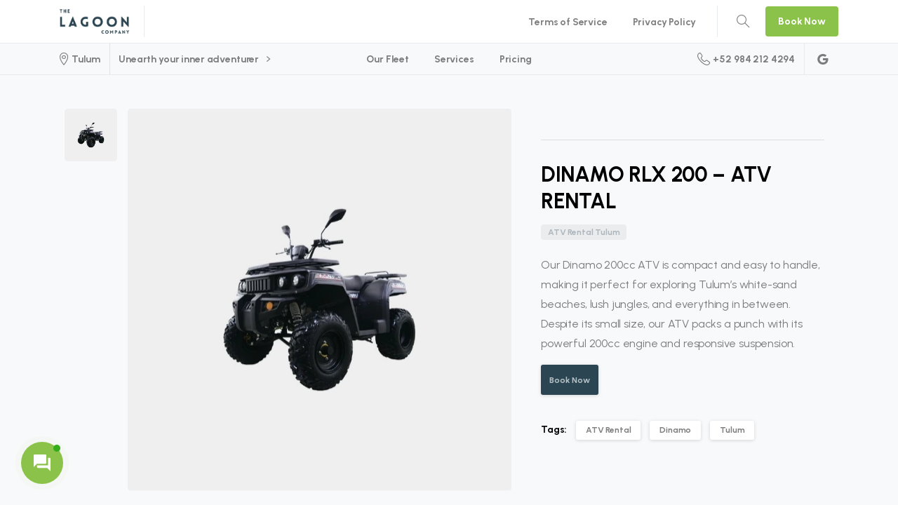

--- FILE ---
content_type: text/html; charset=UTF-8
request_url: https://thelagooncompany.mx/product/atv-rental-tulum-dinamo-atv-200cc/
body_size: 29987
content:
<!doctype html>
<html lang="en-US" prefix="og: https://ogp.me/ns#">

<head>
	<!-- Google Tag Manager -->
<script>(function(w,d,s,l,i){w[l]=w[l]||[];w[l].push({'gtm.start':
new Date().getTime(),event:'gtm.js'});var f=d.getElementsByTagName(s)[0],
j=d.createElement(s),dl=l!='dataLayer'?'&l='+l:'';j.async=true;j.src=
'https://server.thelagooncompany.mx/lagoon.js?id='+i+dl;f.parentNode.insertBefore(j,f);
})(window,document,'script','dataLayer','GTM-WNK494J');</script>
<!-- End Google Tag Manager -->
	<meta charset="UTF-8">
	<meta name="viewport" content="width=device-width, initial-scale=1, user-scalable=0">
	<link rel="profile" href="https://gmpg.org/xfn/11">
	<link rel="pingback" href="https://thelagooncompany.mx/xmlrpc.php" />
	<!-- BEGIN PLERDY A/B TESTING CODE -->
<script type="text/javascript">
    var _suid=54943;
</script>
<script async type="text/javascript" src="https://d.plerdy.com/public/js/click/plerdy_ab-min.js?v=c497a98"></script>
<!-- END PLERDY A/B TESTING CODE -->
<!-- Search Engine Optimization by Rank Math - https://rankmath.com/ -->
<title>Best ATV Rental Tulum - Dinamo 200cc | The Lagoon Company</title>
<meta name="description" content="Our Dinamo 200cc ATV rental Tulum is compact and easy to handle, making it perfect for exploring Tulum&#039;s white-sand beaches and lush jungles."/>
<meta name="robots" content="follow, index, max-snippet:-1, max-video-preview:-1, max-image-preview:large"/>
<link rel="canonical" href="https://thelagooncompany.mx/product/atv-rental-tulum-dinamo-atv-200cc/" />
<meta property="og:locale" content="en_US" />
<meta property="og:type" content="product" />
<meta property="og:title" content="Best ATV Rental Tulum - Dinamo 200cc | The Lagoon Company" />
<meta property="og:description" content="Our Dinamo 200cc ATV rental Tulum is compact and easy to handle, making it perfect for exploring Tulum&#039;s white-sand beaches and lush jungles." />
<meta property="og:url" content="https://thelagooncompany.mx/product/atv-rental-tulum-dinamo-atv-200cc/" />
<meta property="og:site_name" content="The Lagoon Company - Yacht, ATV and Buggy Rental Tulum" />
<meta property="og:updated_time" content="2025-10-10T20:08:55+00:00" />
<meta property="og:image" content="https://thelagooncompany.mx/wp-content/uploads/2023/05/1.webp" />
<meta property="og:image:secure_url" content="https://thelagooncompany.mx/wp-content/uploads/2023/05/1.webp" />
<meta property="og:image:width" content="547" />
<meta property="og:image:height" content="546" />
<meta property="og:image:alt" content="ATV rental Tulum - Dinamo 200cc" />
<meta property="og:image:type" content="image/webp" />
<meta property="product:price:currency" content="MXN" />
<meta property="product:availability" content="instock" />
<meta name="twitter:card" content="summary_large_image" />
<meta name="twitter:title" content="Best ATV Rental Tulum - Dinamo 200cc | The Lagoon Company" />
<meta name="twitter:description" content="Our Dinamo 200cc ATV rental Tulum is compact and easy to handle, making it perfect for exploring Tulum&#039;s white-sand beaches and lush jungles." />
<meta name="twitter:image" content="https://thelagooncompany.mx/wp-content/uploads/2023/05/1.webp" />
<meta name="twitter:label1" content="Price" />
<meta name="twitter:data1" content="&#036;0" />
<meta name="twitter:label2" content="Availability" />
<meta name="twitter:data2" content="In stock" />
<script type="application/ld+json" class="rank-math-schema">{"@context":"https://schema.org","@graph":[{"@type":"Place","@id":"https://thelagooncompany.mx/#place","geo":{"@type":"GeoCoordinates","latitude":"20.202351080284373","longitude":" -87.45922386931602"},"hasMap":"https://www.google.com/maps/search/?api=1&amp;query=20.202351080284373, -87.45922386931602","address":{"@type":"PostalAddress","streetAddress":"C. Coba","addressLocality":"Aldea Zama","addressRegion":"Tulum","postalCode":"77760","addressCountry":"Mexico"}},{"@type":"Organization","@id":"https://thelagooncompany.mx/#organization","name":"The Lagoon Company","url":"https://thelagooncompany.mx","sameAs":["https://links.thelagooncompany.mx/FB"],"email":"lagoonmx@protonmail.com","address":{"@type":"PostalAddress","streetAddress":"C. Coba","addressLocality":"Aldea Zama","addressRegion":"Tulum","postalCode":"77760","addressCountry":"Mexico"},"logo":{"@type":"ImageObject","@id":"https://thelagooncompany.mx/#logo","url":"https://thelagooncompany.mx/wp-content/uploads/2022/08/Lagoon-social-cloudy-logo-page-001-scaled.jpg","contentUrl":"https://thelagooncompany.mx/wp-content/uploads/2022/08/Lagoon-social-cloudy-logo-page-001-scaled.jpg","caption":"The Lagoon Company - Yacht, ATV and Buggy Rental Tulum","inLanguage":"en-US","width":"2560","height":"2560"},"contactPoint":[{"@type":"ContactPoint","telephone":"+52 984 212 4294","contactType":"customer support"}],"location":{"@id":"https://thelagooncompany.mx/#place"}},{"@type":"WebSite","@id":"https://thelagooncompany.mx/#website","url":"https://thelagooncompany.mx","name":"The Lagoon Company - Yacht, ATV and Buggy Rental Tulum","alternateName":"The Lagoon Company","publisher":{"@id":"https://thelagooncompany.mx/#organization"},"inLanguage":"en-US"},{"@type":"ImageObject","@id":"https://thelagooncompany.mx/wp-content/uploads/2023/05/1.webp","url":"https://thelagooncompany.mx/wp-content/uploads/2023/05/1.webp","width":"547","height":"546","caption":"ATV rental Tulum - Dinamo 200cc","inLanguage":"en-US"},{"@type":"ItemPage","@id":"https://thelagooncompany.mx/product/atv-rental-tulum-dinamo-atv-200cc/#webpage","url":"https://thelagooncompany.mx/product/atv-rental-tulum-dinamo-atv-200cc/","name":"Best ATV Rental Tulum - Dinamo 200cc | The Lagoon Company","datePublished":"2023-05-21T20:47:25+00:00","dateModified":"2025-10-10T20:08:55+00:00","isPartOf":{"@id":"https://thelagooncompany.mx/#website"},"primaryImageOfPage":{"@id":"https://thelagooncompany.mx/wp-content/uploads/2023/05/1.webp"},"inLanguage":"en-US"},{"@type":"Product","name":"Best ATV Rental Tulum - Dinamo 200cc | The Lagoon Company","description":"Our Dinamo 200cc ATV rental Tulum is compact and easy to handle, making it perfect for exploring Tulum's white-sand beaches and lush jungles.","category":"ATV Rental Tulum","mainEntityOfPage":{"@id":"https://thelagooncompany.mx/product/atv-rental-tulum-dinamo-atv-200cc/#webpage"},"image":[{"@type":"ImageObject","url":"https://thelagooncompany.mx/wp-content/uploads/2023/05/1.webp","height":"546","width":"547"}],"@id":"https://thelagooncompany.mx/product/atv-rental-tulum-dinamo-atv-200cc/#richSnippet"}]}</script>
<!-- /Rank Math WordPress SEO plugin -->

<link rel='dns-prefetch' href='//use.fontawesome.com' />
<link rel="alternate" type="application/rss+xml" title="The Lagoon Company &raquo; Feed" href="https://thelagooncompany.mx/feed/" />
<link rel="alternate" type="application/rss+xml" title="The Lagoon Company &raquo; Comments Feed" href="https://thelagooncompany.mx/comments/feed/" />
                <link rel="Shortcut Icon" type="image/x-icon" href="https://thelagooncompany.mx/wp-content/uploads/2023/09/favicon-32x32-1.png" />
                <link rel="shortcut Icon" href="https://thelagooncompany.mx/wp-content/uploads/2023/09/favicon-32x32-1.png" />
                <link rel="apple-touch-icon" sizes="180x180" href="https://thelagooncompany.mx/wp-content/uploads/2023/09/favicon-32x32-1.png" />
                <link rel="icon" type="image/png" sizes="32x32" href="https://thelagooncompany.mx/wp-content/uploads/2023/09/favicon-32x32-1.png" />
                <link rel="icon" type="image/png" sizes="16x16" href="https://thelagooncompany.mx/wp-content/uploads/2023/09/favicon-32x32-1.png" />
                        <meta property="og:image" content="https://thelagooncompany.mx/wp-content/uploads/2022/08/Lagoon-social-cloudy-logo-page-001-scaled.jpg" />
            <meta name="twitter:image" content="https://thelagooncompany.mx/wp-content/uploads/2022/08/Lagoon-social-cloudy-logo-page-001-scaled.jpg" />
<link rel="preconnect" href="https://fonts.gstatic.com/" crossorigin><link rel="preconnect" href="https://fonts.googleapis.com/" crossorigin><link rel="alternate" title="oEmbed (JSON)" type="application/json+oembed" href="https://thelagooncompany.mx/wp-json/oembed/1.0/embed?url=https%3A%2F%2Fthelagooncompany.mx%2Fproduct%2Fatv-rental-tulum-dinamo-atv-200cc%2F" />
<link rel="alternate" title="oEmbed (XML)" type="text/xml+oembed" href="https://thelagooncompany.mx/wp-json/oembed/1.0/embed?url=https%3A%2F%2Fthelagooncompany.mx%2Fproduct%2Fatv-rental-tulum-dinamo-atv-200cc%2F&#038;format=xml" />
		<!-- This site uses the Google Analytics by MonsterInsights plugin v9.11.1 - Using Analytics tracking - https://www.monsterinsights.com/ -->
		<!-- Note: MonsterInsights is not currently configured on this site. The site owner needs to authenticate with Google Analytics in the MonsterInsights settings panel. -->
					<!-- No tracking code set -->
				<!-- / Google Analytics by MonsterInsights -->
		<style id='wp-img-auto-sizes-contain-inline-css' type='text/css'>
img:is([sizes=auto i],[sizes^="auto," i]){contain-intrinsic-size:3000px 1500px}
/*# sourceURL=wp-img-auto-sizes-contain-inline-css */
</style>
<style id='wp-emoji-styles-inline-css' type='text/css'>

	img.wp-smiley, img.emoji {
		display: inline !important;
		border: none !important;
		box-shadow: none !important;
		height: 1em !important;
		width: 1em !important;
		margin: 0 0.07em !important;
		vertical-align: -0.1em !important;
		background: none !important;
		padding: 0 !important;
	}
/*# sourceURL=wp-emoji-styles-inline-css */
</style>
<link rel='stylesheet' id='wp-block-library-css' href='https://thelagooncompany.mx/wp-includes/css/dist/block-library/style.min.css?ver=6.9' type='text/css' media='all' />
<link rel='stylesheet' id='wc-blocks-vendors-style-css' href='https://thelagooncompany.mx/wp-content/plugins/woocommerce/packages/woocommerce-blocks/build/wc-blocks-vendors-style.css?ver=10.0.4' type='text/css' media='all' />
<link rel='stylesheet' id='wc-blocks-style-css' href='https://thelagooncompany.mx/wp-content/plugins/woocommerce/packages/woocommerce-blocks/build/wc-blocks-style.css?ver=10.0.4' type='text/css' media='all' />
<link rel='stylesheet' id='ivole-frontend-css-css' href='https://thelagooncompany.mx/wp-content/plugins/customer-reviews-woocommerce/css/frontend.css?ver=5.27.2' type='text/css' media='all' />
<link rel='stylesheet' id='cr-badges-css-css' href='https://thelagooncompany.mx/wp-content/plugins/customer-reviews-woocommerce/css/badges.css?ver=5.27.2' type='text/css' media='all' />
<style id='global-styles-inline-css' type='text/css'>
:root{--wp--preset--aspect-ratio--square: 1;--wp--preset--aspect-ratio--4-3: 4/3;--wp--preset--aspect-ratio--3-4: 3/4;--wp--preset--aspect-ratio--3-2: 3/2;--wp--preset--aspect-ratio--2-3: 2/3;--wp--preset--aspect-ratio--16-9: 16/9;--wp--preset--aspect-ratio--9-16: 9/16;--wp--preset--color--black: #000000;--wp--preset--color--cyan-bluish-gray: #abb8c3;--wp--preset--color--white: #ffffff;--wp--preset--color--pale-pink: #f78da7;--wp--preset--color--vivid-red: #cf2e2e;--wp--preset--color--luminous-vivid-orange: #ff6900;--wp--preset--color--luminous-vivid-amber: #fcb900;--wp--preset--color--light-green-cyan: #7bdcb5;--wp--preset--color--vivid-green-cyan: #00d084;--wp--preset--color--pale-cyan-blue: #8ed1fc;--wp--preset--color--vivid-cyan-blue: #0693e3;--wp--preset--color--vivid-purple: #9b51e0;--wp--preset--gradient--vivid-cyan-blue-to-vivid-purple: linear-gradient(135deg,rgb(6,147,227) 0%,rgb(155,81,224) 100%);--wp--preset--gradient--light-green-cyan-to-vivid-green-cyan: linear-gradient(135deg,rgb(122,220,180) 0%,rgb(0,208,130) 100%);--wp--preset--gradient--luminous-vivid-amber-to-luminous-vivid-orange: linear-gradient(135deg,rgb(252,185,0) 0%,rgb(255,105,0) 100%);--wp--preset--gradient--luminous-vivid-orange-to-vivid-red: linear-gradient(135deg,rgb(255,105,0) 0%,rgb(207,46,46) 100%);--wp--preset--gradient--very-light-gray-to-cyan-bluish-gray: linear-gradient(135deg,rgb(238,238,238) 0%,rgb(169,184,195) 100%);--wp--preset--gradient--cool-to-warm-spectrum: linear-gradient(135deg,rgb(74,234,220) 0%,rgb(151,120,209) 20%,rgb(207,42,186) 40%,rgb(238,44,130) 60%,rgb(251,105,98) 80%,rgb(254,248,76) 100%);--wp--preset--gradient--blush-light-purple: linear-gradient(135deg,rgb(255,206,236) 0%,rgb(152,150,240) 100%);--wp--preset--gradient--blush-bordeaux: linear-gradient(135deg,rgb(254,205,165) 0%,rgb(254,45,45) 50%,rgb(107,0,62) 100%);--wp--preset--gradient--luminous-dusk: linear-gradient(135deg,rgb(255,203,112) 0%,rgb(199,81,192) 50%,rgb(65,88,208) 100%);--wp--preset--gradient--pale-ocean: linear-gradient(135deg,rgb(255,245,203) 0%,rgb(182,227,212) 50%,rgb(51,167,181) 100%);--wp--preset--gradient--electric-grass: linear-gradient(135deg,rgb(202,248,128) 0%,rgb(113,206,126) 100%);--wp--preset--gradient--midnight: linear-gradient(135deg,rgb(2,3,129) 0%,rgb(40,116,252) 100%);--wp--preset--font-size--small: 13px;--wp--preset--font-size--medium: 20px;--wp--preset--font-size--large: 36px;--wp--preset--font-size--x-large: 42px;--wp--preset--spacing--20: 0.44rem;--wp--preset--spacing--30: 0.67rem;--wp--preset--spacing--40: 1rem;--wp--preset--spacing--50: 1.5rem;--wp--preset--spacing--60: 2.25rem;--wp--preset--spacing--70: 3.38rem;--wp--preset--spacing--80: 5.06rem;--wp--preset--shadow--natural: 6px 6px 9px rgba(0, 0, 0, 0.2);--wp--preset--shadow--deep: 12px 12px 50px rgba(0, 0, 0, 0.4);--wp--preset--shadow--sharp: 6px 6px 0px rgba(0, 0, 0, 0.2);--wp--preset--shadow--outlined: 6px 6px 0px -3px rgb(255, 255, 255), 6px 6px rgb(0, 0, 0);--wp--preset--shadow--crisp: 6px 6px 0px rgb(0, 0, 0);}:where(body) { margin: 0; }.wp-site-blocks > .alignleft { float: left; margin-right: 2em; }.wp-site-blocks > .alignright { float: right; margin-left: 2em; }.wp-site-blocks > .aligncenter { justify-content: center; margin-left: auto; margin-right: auto; }:where(.is-layout-flex){gap: 0.5em;}:where(.is-layout-grid){gap: 0.5em;}.is-layout-flow > .alignleft{float: left;margin-inline-start: 0;margin-inline-end: 2em;}.is-layout-flow > .alignright{float: right;margin-inline-start: 2em;margin-inline-end: 0;}.is-layout-flow > .aligncenter{margin-left: auto !important;margin-right: auto !important;}.is-layout-constrained > .alignleft{float: left;margin-inline-start: 0;margin-inline-end: 2em;}.is-layout-constrained > .alignright{float: right;margin-inline-start: 2em;margin-inline-end: 0;}.is-layout-constrained > .aligncenter{margin-left: auto !important;margin-right: auto !important;}.is-layout-constrained > :where(:not(.alignleft):not(.alignright):not(.alignfull)){margin-left: auto !important;margin-right: auto !important;}body .is-layout-flex{display: flex;}.is-layout-flex{flex-wrap: wrap;align-items: center;}.is-layout-flex > :is(*, div){margin: 0;}body .is-layout-grid{display: grid;}.is-layout-grid > :is(*, div){margin: 0;}body{padding-top: 0px;padding-right: 0px;padding-bottom: 0px;padding-left: 0px;}a:where(:not(.wp-element-button)){text-decoration: underline;}:root :where(.wp-element-button, .wp-block-button__link){background-color: #32373c;border-width: 0;color: #fff;font-family: inherit;font-size: inherit;font-style: inherit;font-weight: inherit;letter-spacing: inherit;line-height: inherit;padding-top: calc(0.667em + 2px);padding-right: calc(1.333em + 2px);padding-bottom: calc(0.667em + 2px);padding-left: calc(1.333em + 2px);text-decoration: none;text-transform: inherit;}.has-black-color{color: var(--wp--preset--color--black) !important;}.has-cyan-bluish-gray-color{color: var(--wp--preset--color--cyan-bluish-gray) !important;}.has-white-color{color: var(--wp--preset--color--white) !important;}.has-pale-pink-color{color: var(--wp--preset--color--pale-pink) !important;}.has-vivid-red-color{color: var(--wp--preset--color--vivid-red) !important;}.has-luminous-vivid-orange-color{color: var(--wp--preset--color--luminous-vivid-orange) !important;}.has-luminous-vivid-amber-color{color: var(--wp--preset--color--luminous-vivid-amber) !important;}.has-light-green-cyan-color{color: var(--wp--preset--color--light-green-cyan) !important;}.has-vivid-green-cyan-color{color: var(--wp--preset--color--vivid-green-cyan) !important;}.has-pale-cyan-blue-color{color: var(--wp--preset--color--pale-cyan-blue) !important;}.has-vivid-cyan-blue-color{color: var(--wp--preset--color--vivid-cyan-blue) !important;}.has-vivid-purple-color{color: var(--wp--preset--color--vivid-purple) !important;}.has-black-background-color{background-color: var(--wp--preset--color--black) !important;}.has-cyan-bluish-gray-background-color{background-color: var(--wp--preset--color--cyan-bluish-gray) !important;}.has-white-background-color{background-color: var(--wp--preset--color--white) !important;}.has-pale-pink-background-color{background-color: var(--wp--preset--color--pale-pink) !important;}.has-vivid-red-background-color{background-color: var(--wp--preset--color--vivid-red) !important;}.has-luminous-vivid-orange-background-color{background-color: var(--wp--preset--color--luminous-vivid-orange) !important;}.has-luminous-vivid-amber-background-color{background-color: var(--wp--preset--color--luminous-vivid-amber) !important;}.has-light-green-cyan-background-color{background-color: var(--wp--preset--color--light-green-cyan) !important;}.has-vivid-green-cyan-background-color{background-color: var(--wp--preset--color--vivid-green-cyan) !important;}.has-pale-cyan-blue-background-color{background-color: var(--wp--preset--color--pale-cyan-blue) !important;}.has-vivid-cyan-blue-background-color{background-color: var(--wp--preset--color--vivid-cyan-blue) !important;}.has-vivid-purple-background-color{background-color: var(--wp--preset--color--vivid-purple) !important;}.has-black-border-color{border-color: var(--wp--preset--color--black) !important;}.has-cyan-bluish-gray-border-color{border-color: var(--wp--preset--color--cyan-bluish-gray) !important;}.has-white-border-color{border-color: var(--wp--preset--color--white) !important;}.has-pale-pink-border-color{border-color: var(--wp--preset--color--pale-pink) !important;}.has-vivid-red-border-color{border-color: var(--wp--preset--color--vivid-red) !important;}.has-luminous-vivid-orange-border-color{border-color: var(--wp--preset--color--luminous-vivid-orange) !important;}.has-luminous-vivid-amber-border-color{border-color: var(--wp--preset--color--luminous-vivid-amber) !important;}.has-light-green-cyan-border-color{border-color: var(--wp--preset--color--light-green-cyan) !important;}.has-vivid-green-cyan-border-color{border-color: var(--wp--preset--color--vivid-green-cyan) !important;}.has-pale-cyan-blue-border-color{border-color: var(--wp--preset--color--pale-cyan-blue) !important;}.has-vivid-cyan-blue-border-color{border-color: var(--wp--preset--color--vivid-cyan-blue) !important;}.has-vivid-purple-border-color{border-color: var(--wp--preset--color--vivid-purple) !important;}.has-vivid-cyan-blue-to-vivid-purple-gradient-background{background: var(--wp--preset--gradient--vivid-cyan-blue-to-vivid-purple) !important;}.has-light-green-cyan-to-vivid-green-cyan-gradient-background{background: var(--wp--preset--gradient--light-green-cyan-to-vivid-green-cyan) !important;}.has-luminous-vivid-amber-to-luminous-vivid-orange-gradient-background{background: var(--wp--preset--gradient--luminous-vivid-amber-to-luminous-vivid-orange) !important;}.has-luminous-vivid-orange-to-vivid-red-gradient-background{background: var(--wp--preset--gradient--luminous-vivid-orange-to-vivid-red) !important;}.has-very-light-gray-to-cyan-bluish-gray-gradient-background{background: var(--wp--preset--gradient--very-light-gray-to-cyan-bluish-gray) !important;}.has-cool-to-warm-spectrum-gradient-background{background: var(--wp--preset--gradient--cool-to-warm-spectrum) !important;}.has-blush-light-purple-gradient-background{background: var(--wp--preset--gradient--blush-light-purple) !important;}.has-blush-bordeaux-gradient-background{background: var(--wp--preset--gradient--blush-bordeaux) !important;}.has-luminous-dusk-gradient-background{background: var(--wp--preset--gradient--luminous-dusk) !important;}.has-pale-ocean-gradient-background{background: var(--wp--preset--gradient--pale-ocean) !important;}.has-electric-grass-gradient-background{background: var(--wp--preset--gradient--electric-grass) !important;}.has-midnight-gradient-background{background: var(--wp--preset--gradient--midnight) !important;}.has-small-font-size{font-size: var(--wp--preset--font-size--small) !important;}.has-medium-font-size{font-size: var(--wp--preset--font-size--medium) !important;}.has-large-font-size{font-size: var(--wp--preset--font-size--large) !important;}.has-x-large-font-size{font-size: var(--wp--preset--font-size--x-large) !important;}
:where(.wp-block-post-template.is-layout-flex){gap: 1.25em;}:where(.wp-block-post-template.is-layout-grid){gap: 1.25em;}
:where(.wp-block-term-template.is-layout-flex){gap: 1.25em;}:where(.wp-block-term-template.is-layout-grid){gap: 1.25em;}
:where(.wp-block-columns.is-layout-flex){gap: 2em;}:where(.wp-block-columns.is-layout-grid){gap: 2em;}
:root :where(.wp-block-pullquote){font-size: 1.5em;line-height: 1.6;}
/*# sourceURL=global-styles-inline-css */
</style>
<link rel='stylesheet' id='photoswipe-css' href='https://thelagooncompany.mx/wp-content/plugins/woocommerce/assets/css/photoswipe/photoswipe.min.css?ver=7.7.0' type='text/css' media='all' />
<link rel='stylesheet' id='photoswipe-default-skin-css' href='https://thelagooncompany.mx/wp-content/plugins/woocommerce/assets/css/photoswipe/default-skin/default-skin.min.css?ver=7.7.0' type='text/css' media='all' />
<link rel='stylesheet' id='woocommerce-layout-css' href='https://thelagooncompany.mx/wp-content/plugins/woocommerce/assets/css/woocommerce-layout.css?ver=7.7.0' type='text/css' media='all' />
<link rel='stylesheet' id='woocommerce-smallscreen-css' href='https://thelagooncompany.mx/wp-content/plugins/woocommerce/assets/css/woocommerce-smallscreen.css?ver=7.7.0' type='text/css' media='only screen and (max-width: 768px)' />
<style id='woocommerce-inline-inline-css' type='text/css'>
.woocommerce form .form-row .required { visibility: visible; }
/*# sourceURL=woocommerce-inline-inline-css */
</style>
<link rel='stylesheet' id='dashicons-css' href='https://thelagooncompany.mx/wp-includes/css/dashicons.min.css?ver=6.9' type='text/css' media='all' />
<link rel='stylesheet' id='contactus.css-css' href='https://thelagooncompany.mx/wp-content/plugins/ar-contactus/res/css/contactus.min.css?ver=2.2.6' type='text/css' media='all' />
<link rel='stylesheet' id='contactus.generated.desktop.css-css' href='https://thelagooncompany.mx/wp-content/plugins/ar-contactus/res/css/generated-desktop.css?ver=1768792938' type='text/css' media='all' />
<link rel='stylesheet' id='contactus.fa.css-css' href='https://use.fontawesome.com/releases/v5.8.1/css/all.css?ver=2.2.6' type='text/css' media='all' />
<link rel='stylesheet' id='essentials-child-style-css' href='https://thelagooncompany.mx/wp-content/themes/essentials-child/style.css?ver=6.9' type='text/css' media='all' />
<style id='pix-intro-handle-inline-css' type='text/css'>

	 body:not(.render) .pix-overlay-item {
		 opacity: 0 !important;
	 }
	 body:not(.pix-loaded) .pix-wpml-header-btn {
		 opacity: 0;
	 }
		 html:not(.render) {
			 background: #FFFFFF  !important;
		 }
 		 .pix-page-loading-bg:after {
 			 content: " ";
 			 position: fixed;
 			 top: 0;
 			 left: 0;
 			 width: 100vw;
 			 height: 100vh;
 			 display: block;
 			 background: #FFFFFF !important;
 			 pointer-events: none;
			 transform-style: flat;
 			 transform: scaleX(1);
 			 transition: transform .2s cubic-bezier(.27,.76,.38,.87);
 			 transform-origin: right center;
 			 z-index: 99999999999999999999;
 		 }
 		 body.render .pix-page-loading-bg:after {
 			 transform: scaleX(0);
 			 transform-origin: left center;
 		 }
/*# sourceURL=pix-intro-handle-inline-css */
</style>
<link rel='stylesheet' id='essentials-bootstrap-css' href='https://thelagooncompany.mx/wp-content/themes/essentials/inc/scss/bootstrap.min.css?ver=6.9' type='text/css' media='all' />
<link rel='stylesheet' id='essentials-woocommerce-style-css' href='https://thelagooncompany.mx/wp-content/themes/essentials/woocommerce.css?ver=6.9' type='text/css' media='all' />
<style id='essentials-woocommerce-style-inline-css' type='text/css'>
@font-face {
			font-family: "pixstar";
			src: url("https://thelagooncompany.mx/wp-content/themes/essentials/woocommerce/pixfort/fonts/pixstar.eot");
			src: url("https://thelagooncompany.mx/wp-content/themes/essentials/woocommerce/pixfort/fonts/pixstar.eot?#iefix") format("embedded-opentype"),
				url("https://thelagooncompany.mx/wp-content/themes/essentials/woocommerce/pixfort/fonts/pixstar.woff") format("woff"),
				url("https://thelagooncompany.mx/wp-content/themes/essentials/woocommerce/pixfort/fonts/pixstar.ttf") format("truetype"),
				url("https://thelagooncompany.mx/wp-content/themes/essentials/woocommerce/pixfort/fonts/pixstar.svg#star") format("svg");
			font-weight: normal;
			font-style: normal;
		}
/*# sourceURL=essentials-woocommerce-style-inline-css */
</style>
<link rel='stylesheet' id='pix-flickity-style-css' href='https://thelagooncompany.mx/wp-content/themes/essentials/css/build/flickity.min.css?ver=3.0.1' type='text/css' media='all' />
<link rel='stylesheet' id='essentials-pixicon-font-css' href='https://thelagooncompany.mx/wp-content/themes/essentials/css/build/pixicon-main/style.min.css?ver=3.0.1' type='text/css' media='all' />
<link rel='stylesheet' id='pix-popups-style-css' href='https://thelagooncompany.mx/wp-content/themes/essentials/css/jquery-confirm.min.css?ver=3.0.1' type='text/css' media='all' />
<link rel='stylesheet' id='essentials-select-css-css' href='https://thelagooncompany.mx/wp-content/themes/essentials/css/build/bootstrap-select.min.css?ver=3.0.1' type='text/css' media='all' />
<link rel='stylesheet' id='pix-woo-style-css' href='https://thelagooncompany.mx/wp-content/uploads/wp-scss-cache/pix-woo-style.css?ver=1684245936' type='text/css' media='all' />
<link rel='stylesheet' id='pix-essentials-style-2-css' href='https://thelagooncompany.mx/wp-content/uploads/wp-scss-cache/pix-essentials-style-2.css?ver=1698273599' type='text/css' media='all' />
<link rel='stylesheet' id='ms-main-css' href='https://thelagooncompany.mx/wp-content/plugins/masterslider/public/assets/css/masterslider.main.css?ver=3.6.1' type='text/css' media='all' />
<link rel='stylesheet' id='ms-custom-css' href='https://thelagooncompany.mx/wp-content/uploads/masterslider/custom.css?ver=1.1' type='text/css' media='all' />
<link rel='stylesheet' id='elementor-frontend-css' href='https://thelagooncompany.mx/wp-content/plugins/elementor/assets/css/frontend.min.css?ver=3.34.1' type='text/css' media='all' />
<link rel='stylesheet' id='eael-general-css' href='https://thelagooncompany.mx/wp-content/plugins/essential-addons-for-elementor-lite/assets/front-end/css/view/general.min.css?ver=6.5.7' type='text/css' media='all' />
<script type="text/javascript" src="https://thelagooncompany.mx/wp-includes/js/jquery/jquery.min.js?ver=3.7.1" id="jquery-core-js"></script>
<script type="text/javascript" src="https://thelagooncompany.mx/wp-includes/js/jquery/jquery-migrate.min.js?ver=3.4.1" id="jquery-migrate-js"></script>
<script type="text/javascript" src="https://thelagooncompany.mx/wp-content/plugins/masterslider/includes/modules/elementor/assets/js/elementor-widgets.js?ver=3.6.1" id="masterslider-elementor-widgets-js"></script>
<script type="text/javascript" id="contactus-js-extra">
/* <![CDATA[ */
var arCUVars = {"url":"https://thelagooncompany.mx/wp-admin/admin-ajax.php","version":"2.2.6","_wpnonce":"\u003Cinput type=\"hidden\" id=\"_wpnonce\" name=\"_wpnonce\" value=\"f9116bd219\" /\u003E\u003Cinput type=\"hidden\" name=\"_wp_http_referer\" value=\"/product/atv-rental-tulum-dinamo-atv-200cc/\" /\u003E"};
//# sourceURL=contactus-js-extra
/* ]]> */
</script>
<script type="text/javascript" src="https://thelagooncompany.mx/wp-content/plugins/ar-contactus/res/js/contactus.min.js?ver=2.2.6" id="contactus-js"></script>
<script type="text/javascript" src="https://thelagooncompany.mx/wp-content/plugins/ar-contactus/res/js/scripts.js?ver=2.2.6" id="contactus.scripts-js"></script>
<link rel="https://api.w.org/" href="https://thelagooncompany.mx/wp-json/" /><link rel="alternate" title="JSON" type="application/json" href="https://thelagooncompany.mx/wp-json/wp/v2/product/15610" /><link rel='shortlink' href='https://thelagooncompany.mx/?p=15610' />
<script>var ms_grabbing_curosr='https://thelagooncompany.mx/wp-content/plugins/masterslider/public/assets/css/common/grabbing.cur',ms_grab_curosr='https://thelagooncompany.mx/wp-content/plugins/masterslider/public/assets/css/common/grab.cur';</script>
<meta name="generator" content="MasterSlider 3.6.1 - Responsive Touch Image Slider" />
<!-- breadcrumb Schema optimized by Schema Pro --><script type="application/ld+json">{"@context":"https:\/\/schema.org","@type":"BreadcrumbList","itemListElement":[{"@type":"ListItem","position":1,"item":{"@id":"https:\/\/thelagooncompany.mx\/","name":"Home"}},{"@type":"ListItem","position":2,"item":{"@id":"https:\/\/thelagooncompany.mx\/rental-fleet\/","name":"Products"}},{"@type":"ListItem","position":3,"item":{"@id":"https:\/\/thelagooncompany.mx\/product\/atv-rental-tulum-dinamo-atv-200cc\/","name":"DINAMO RLX 200 &#8211; ATV RENTAL"}}]}</script><!-- / breadcrumb Schema optimized by Schema Pro --><meta name="pinterest-rich-pin" content="false" />				<link rel="shortcut Icon" href="https://thelagooncompany.mx/wp-content/uploads/2023/09/favicon-32x32-1.png" />
				<link rel="apple-touch-icon" sizes="180x180" href="https://thelagooncompany.mx/wp-content/uploads/2023/09/favicon-32x32-1.png" />
				<link rel="icon" type="image/png" sizes="32x32" href="https://thelagooncompany.mx/wp-content/uploads/2023/09/favicon-32x32-1.png" />
				<link rel="icon" type="image/png" sizes="16x16" href="https://thelagooncompany.mx/wp-content/uploads/2023/09/favicon-32x32-1.png" />
					<noscript><style>.woocommerce-product-gallery{ opacity: 1 !important; }</style></noscript>
	<meta name="generator" content="Elementor 3.34.1; features: additional_custom_breakpoints; settings: css_print_method-external, google_font-enabled, font_display-auto">
			<style>
				.e-con.e-parent:nth-of-type(n+4):not(.e-lazyloaded):not(.e-no-lazyload),
				.e-con.e-parent:nth-of-type(n+4):not(.e-lazyloaded):not(.e-no-lazyload) * {
					background-image: none !important;
				}
				@media screen and (max-height: 1024px) {
					.e-con.e-parent:nth-of-type(n+3):not(.e-lazyloaded):not(.e-no-lazyload),
					.e-con.e-parent:nth-of-type(n+3):not(.e-lazyloaded):not(.e-no-lazyload) * {
						background-image: none !important;
					}
				}
				@media screen and (max-height: 640px) {
					.e-con.e-parent:nth-of-type(n+2):not(.e-lazyloaded):not(.e-no-lazyload),
					.e-con.e-parent:nth-of-type(n+2):not(.e-lazyloaded):not(.e-no-lazyload) * {
						background-image: none !important;
					}
				}
			</style>
			<script id='nitro-telemetry-meta' nitro-exclude>window.NPTelemetryMetadata={missReason: (!window.NITROPACK_STATE ? 'cache not found' : 'hit'),pageType: 'product',isEligibleForOptimization: true,}</script><script id='nitro-generic' nitro-exclude>(()=>{window.NitroPack=window.NitroPack||{coreVersion:"na",isCounted:!1};let e=document.createElement("script");if(e.src="https://nitroscripts.com/KbqsFuCCQxbrbBRNkLlRxQUhjszeVpWm",e.async=!0,e.id="nitro-script",document.head.appendChild(e),!window.NitroPack.isCounted){window.NitroPack.isCounted=!0;let t=()=>{navigator.sendBeacon("https://to.getnitropack.com/p",JSON.stringify({siteId:"KbqsFuCCQxbrbBRNkLlRxQUhjszeVpWm",url:window.location.href,isOptimized:!!window.IS_NITROPACK,coreVersion:"na",missReason:window.NPTelemetryMetadata?.missReason||"",pageType:window.NPTelemetryMetadata?.pageType||"",isEligibleForOptimization:!!window.NPTelemetryMetadata?.isEligibleForOptimization}))};(()=>{let e=()=>new Promise(e=>{"complete"===document.readyState?e():window.addEventListener("load",e)}),i=()=>new Promise(e=>{document.prerendering?document.addEventListener("prerenderingchange",e,{once:!0}):e()}),a=async()=>{await i(),await e(),t()};a()})(),window.addEventListener("pageshow",e=>{if(e.persisted){let i=document.prerendering||self.performance?.getEntriesByType?.("navigation")[0]?.activationStart>0;"visible"!==document.visibilityState||i||t()}})}})();</script>			<style id="wpsp-style-frontend"></style>
					<style type="text/css" id="wp-custom-css">
			#arcontactus{
	bottom: 30px;
	left: 30px;
}		</style>
			<!-- Fonts Plugin CSS - https://fontsplugin.com/ -->
	<style>
			</style>
	<!-- Fonts Plugin CSS -->
	</head>

<body class="wp-singular product-template-default single single-product postid-15610 wp-custom-logo wp-theme-essentials wp-child-theme-essentials-child theme-essentials _masterslider _msp_version_3.6.1 woocommerce woocommerce-page woocommerce-no-js wp-schema-pro-2.10.6  pix-is-sticky-footer  woocommerce-active elementor-default elementor-kit-7" style="">
	<!-- Google Tag Manager (noscript) -->
<noscript><iframe src="https://server.thelagooncompany.mx/ns.html?id=GTM-WNK494J"
height="0" width="0" style="display:none;visibility:hidden"></iframe></noscript>
<!-- End Google Tag Manager (noscript) -->
		<div class="pix-page-loading-bg"></div>
	            <div class="pix-loading-circ-path"></div>
        	<div id="page" class="site">
		 <div class="pix-topbar position-relative pix-header-desktop pix-topbar-normal  bg-white  text-white sticky-top2 p-sticky" style="z-index:999998;" >
     <div class="container-xl">
         <div class="row d-flex align-items-center align-items-stretch">
                          <div class="col-12 col-lg-6 column  text-left justify-content-start py-md-0 d-flex align-items-center">
 				             </div>

                                       <div class="col-12 col-lg-6 column text-right justify-content-end  py-md-0 d-flex align-items-center justify-content-end">
 				             </div>

         </div>
              </div>
      </div>
                <div class="pix-header-scroll-placeholder"></div>
            
        <header
            id="masthead"
            class="pix-header pix-is-sticky-header sticky-top  pix-header-desktop d-block pix-header-normal pix-scroll-shadow  header-scroll pix-header-container-area bg-white"
            data-text="body-default"
            data-text-scroll="body-default"
            data-bg-class="bg-white"
            data-scroll-class="bg-white "
            data-scroll-color="" >
            <div class="container-xl">
                <nav class="navbar pix-main-menu navbar-hover-drop navbar-expand-lg navbar-light text-center justify-content-center">
                        <div class="slide-in-container d-flex align-items-center">
        <div class="d-inline-block animate-in slide-in-container" data-anim-type="slide-in-up" style="">
                                    <a class="navbar-brand" href="https://thelagooncompany.mx/" target="" rel="home">
                            <img class="pix-logo" height="35" width="98.59011627907" src="https://thelagooncompany.mx/wp-content/uploads/2020/06/The-Lagoon-Company-Perfect-Footer-Logo-page-001.jpg" alt="Footer Logo Lagoon Company (White Background)" style="height:35px;width:auto;" >
                                                            <img class="pix-logo-scroll" src="https://thelagooncompany.mx/wp-content/uploads/2020/06/The-Lagoon-Company-Perfect-Footer-Logo-page-001.jpg" alt="The Lagoon Company" style="height:35px;width:auto;">
                                                        </a>
                                </div>
    </div>
            <div class="d-inline-flex pix-px-5 align-self-stretch position-relative mx-3">
            <div class="bg-gray-2 pix-header-divider   " data-color="gray-2" data-scroll-color=""></div>
                    </div>
                <span class="mx-2"></span>
        <div id="navbarNav-812857" class="collapse navbar-collapse align-self-stretch   justify-content-end "><ul id="menu-stack-menu" class="navbar-nav nav-style-megamenu align-self-stretch align-items-center "><li itemscope="itemscope" itemtype="https://www.schema.org/SiteNavigationElement" id="menu-item-16737" class="menu-item menu-item-type-post_type menu-item-object-page menu-item-16737 nav-item dropdown d-lg-flex nav-item-display align-self-stretch overflow-visible align-items-center"><a title="Terms of Service" class=" font-weight-bold secondary-font pix-nav-link text-body-default nav-link animate-in" target="_self" href="https://thelagooncompany.mx/privacy-policy-2/" data-anim-type="fade-in"><span class="pix-dropdown-title text-sm  pix-header-text">Terms of Service</span></a></li>
<li itemscope="itemscope" itemtype="https://www.schema.org/SiteNavigationElement" id="menu-item-16738" class="menu-item menu-item-type-post_type menu-item-object-page menu-item-privacy-policy menu-item-16738 nav-item dropdown d-lg-flex nav-item-display align-self-stretch overflow-visible align-items-center"><a title="Privacy Policy" class=" font-weight-bold secondary-font pix-nav-link text-body-default nav-link animate-in" target="_self" href="https://thelagooncompany.mx/privacy-policy/" data-anim-type="fade-in"><span class="pix-dropdown-title text-sm  pix-header-text">Privacy Policy</span></a></li>
</ul></div>        <div class="d-inline-flex pix-px-5 align-self-stretch position-relative mx-2">
            <div class="bg-gray-2 pix-header-divider   " data-color="gray-2" data-scroll-color=""></div>
                    </div>
                        <a data-anim-type="fade-in-left" href="#" class="btn pix-header-btn btn-link p-0 pix-px-15 pix-search-btn pix-toggle-overlay m-0 animate-in d-inline-flex align-items-center text-body-default" ><span class="screen-reader-text sr-only">Search</span><i class="pixicon-zoom text-18 pix-header-text font-weight-bold"></i></a>
                    <span class="mx-1"></span>
                <div class="d-inline-flex align-items-center d-inline-block2 text-sm mb-0">
            <a data-anim-type="disabled" class="btn btn-green font-weight-bold d-flex2 align-items-center mr-0" href="https://wa.me/message/GD3ZLKHDYD2HI1" target=&quot;_blank&quot; style="" data-popup-link="" >
                            <span>Book Now</span>
                        </a>
        </div>
                        </nav>
                
            </div>
                    </header>
        

  <div class="pix-header-desktop d-block position-relative h-1002 w-100 pix-header-stack bg-gray-1 sticky-top2" style="">
                <div class="pix-header-border pix-stack-line bg-gray-2" style="width:100%;height:1px;"></div>
           <div class="container-xl">
                  <div class="row w-1002 d-flex align-items-center align-items-stretch">
                          <div class="col-12 col-lg-4 column pix-header-min-height text-left justify-content-start py-md-0 d-flex align-items-center">
 				        <div data-anim-type="disabled" class="d-inline-block2 d-inline-flex align-items-center line-height-1 pix-header-text pix-py-5 text-sm text-body-default font-weight-bold secondary-font mb-0" style="" ><i class="pixicon-map-pin-1-circle text-18 pix-mr-5 pix-header-icon-style"></i> Tulum</div>
                <div class="d-inline-flex pix-px-5 align-self-stretch position-relative mx-2">
            <div class="bg-gray-3 pix-header-divider   " data-color="gray-3" data-scroll-color=""></div>
                    </div>
                <div class="d-inline-flex align-items-center2 line-height-1 pix-py-5 pix-hover-item mb-0">
            <a data-anim-type="disabled" class="text-body-default font-weight-bold secondary-font btn btn-link p-0 line-height-1 pix-header-text text-sm  d-inline-flex2 align-items-center2" href=""  style="" >
                Unearth your inner adventurer</span>
                <i class="font-weight-bold pixicon-angle-right pix-header-icon-format pix-hover-right ml-2"></i>            </a></div>
                         </div>
                          <div class="col-12 col-lg-4 column pix-header-min-height text-center justify-content-center py-md-0 d-flex align-items-center">
 				        <nav class="navbar navbar-hover-drop navbar-expand-lg navbar-light p-0">
            <div id="navbarNav-266428" class="collapse navbar-collapse align-self-stretch   "><ul id="menu-lagoon-header-menu" class="navbar-nav nav-style-megamenu align-self-stretch align-items-center "><li itemscope="itemscope" itemtype="https://www.schema.org/SiteNavigationElement" id="menu-item-16547" class="menu-item menu-item-type-post_type_archive menu-item-object-product current-menu-ancestor menu-item-has-children dropdown menu-item-16547 nav-item dropdown d-lg-flex nav-item-display align-self-stretch overflow-visible align-items-center"><a title="Our Fleet" class=" font-weight-bold secondary-font pix-nav-link text-body-default dropdown-toggle nav-link animate-in" target="_self" href="https://thelagooncompany.mx/rental-fleet/" data-toggle="dropdown" aria-haspopup="true" aria-expanded="false" data-anim-type="fade-in" id="menu-item-dropdown-16547"><span class="pix-dropdown-title text-sm  pix-header-text">Our Fleet</span></a>
<div class="dropdown-menu"  aria-labelledby="menu-item-dropdown-16547" role="navigation">
<div class="submenu-box pix-default-menu bg-white"><div class="container">	<div itemscope="itemscope" itemtype="https://www.schema.org/SiteNavigationElement" id="menu-item-16560" class="menu-item menu-item-type-taxonomy menu-item-object-product_cat menu-item-has-children dropdown menu-item-16560 nav-item dropdown d-lg-flex nav-item-display align-self-stretch overflow-visible align-items-center w-100"><a title="Buggies" class=" font-weight-bold secondary-font pix-nav-link  dropdown-item dropdown-toggle" target="_self" href="https://thelagooncompany.mx/product-category/buggy-rental-tulum/" data-toggle="dropdown" aria-expanded="false" aria-haspopup="true" id="menu-item-dropdown-16560"><span class="pix-dropdown-title  text-body-default  font-weight-bold">Buggies</span></a>
	<div class="dropdown-menu"  aria-labelledby="menu-item-dropdown-16560" role="navigation">
<div class="submenu-box pix-default-menu bg-white"><div class="container">		<div itemscope="itemscope" itemtype="https://www.schema.org/SiteNavigationElement" id="menu-item-16548" class="menu-item menu-item-type-post_type menu-item-object-product menu-item-16548 nav-item dropdown d-lg-flex nav-item-display align-self-stretch overflow-visible align-items-center w-100"><a title="CAN AM MAVERICK XRS TURBO R (4 – Seater) – 24HR BUGGY RENTAL" class=" font-weight-bold secondary-font pix-nav-link  dropdown-item" target="_self" href="https://thelagooncompany.mx/product/can-am-maverick-xrs-4pax-buggy-rental/"><span class="pix-dropdown-title  text-body-default  font-weight-bold">CAN AM MAVERICK XRS TURBO R (4 – Seater) – 24HR BUGGY RENTAL</span></a></div>
		<div itemscope="itemscope" itemtype="https://www.schema.org/SiteNavigationElement" id="menu-item-16551" class="menu-item menu-item-type-post_type menu-item-object-product menu-item-16551 nav-item dropdown d-lg-flex nav-item-display align-self-stretch overflow-visible align-items-center w-100"><a title="CF MOTO UFORCE XL 1000 – 24HR BUGGY RENTAL" class=" font-weight-bold secondary-font pix-nav-link  dropdown-item" target="_self" href="https://thelagooncompany.mx/product/buggy-rental-tulum-cf-moto-1000cc-utv/"><span class="pix-dropdown-title  text-body-default  font-weight-bold">CF MOTO UFORCE XL 1000 – 24HR BUGGY RENTAL</span></a></div>
		<div itemscope="itemscope" itemtype="https://www.schema.org/SiteNavigationElement" id="menu-item-16550" class="menu-item menu-item-type-post_type menu-item-object-product menu-item-16550 nav-item dropdown d-lg-flex nav-item-display align-self-stretch overflow-visible align-items-center w-100"><a title="CAN AM MAVERICK X3 TURBO R – 24HR BUGGY RENTAL" class=" font-weight-bold secondary-font pix-nav-link  dropdown-item" target="_self" href="https://thelagooncompany.mx/product/buggy-rental-tulum-can-am-maverick-x3-xds/"><span class="pix-dropdown-title  text-body-default  font-weight-bold">CAN AM MAVERICK X3 TURBO R – 24HR BUGGY RENTAL</span></a></div>
		<div itemscope="itemscope" itemtype="https://www.schema.org/SiteNavigationElement" id="menu-item-16552" class="menu-item menu-item-type-post_type menu-item-object-product menu-item-16552 nav-item dropdown d-lg-flex nav-item-display align-self-stretch overflow-visible align-items-center w-100"><a title="LAGOON SAFARI BUGGY 400 – 24HR BUGGY RENTAL" class=" font-weight-bold secondary-font pix-nav-link  dropdown-item" target="_self" href="https://thelagooncompany.mx/product/buggy-rental-tulum-lagoon-400cc-utv/"><span class="pix-dropdown-title  text-body-default  font-weight-bold">LAGOON SAFARI BUGGY 400 – 24HR BUGGY RENTAL</span></a></div>
	</div>
	</div>
	</div>
</div>
	<div itemscope="itemscope" itemtype="https://www.schema.org/SiteNavigationElement" id="menu-item-16559" class="menu-item menu-item-type-taxonomy menu-item-object-product_cat current-product-ancestor current-menu-ancestor current-menu-parent current-product-parent menu-item-has-children dropdown active menu-item-16559 nav-item dropdown d-lg-flex nav-item-display align-self-stretch overflow-visible align-items-center w-100"><a title="ATVs" class=" font-weight-bold secondary-font pix-nav-link  dropdown-item dropdown-toggle" target="_self" href="https://thelagooncompany.mx/product-category/atv-rental-tulum/" data-toggle="dropdown" aria-expanded="false" aria-haspopup="true" id="menu-item-dropdown-16559"><span class="pix-dropdown-title  text-body-default  font-weight-bold">ATVs</span></a>
	<div class="dropdown-menu"  aria-labelledby="menu-item-dropdown-16559" role="navigation">
<div class="submenu-box pix-default-menu bg-white"><div class="container">		<div itemscope="itemscope" itemtype="https://www.schema.org/SiteNavigationElement" id="menu-item-16553" class="menu-item menu-item-type-post_type menu-item-object-product menu-item-16553 nav-item dropdown d-lg-flex nav-item-display align-self-stretch overflow-visible align-items-center w-100"><a title="POLARIS SPORTSMAN 570 – 24HR ATV RENTAL" class=" font-weight-bold secondary-font pix-nav-link  dropdown-item" target="_self" href="https://thelagooncompany.mx/product/atv-rental-tulum-polaris-570cc/"><span class="pix-dropdown-title  text-body-default  font-weight-bold">POLARIS SPORTSMAN 570 – 24HR ATV RENTAL</span></a></div>
		<div itemscope="itemscope" itemtype="https://www.schema.org/SiteNavigationElement" id="menu-item-16549" class="menu-item menu-item-type-post_type menu-item-object-product menu-item-16549 nav-item dropdown d-lg-flex nav-item-display align-self-stretch overflow-visible align-items-center w-100"><a title="ITALIKA 250 – 24HR ATV RENTAL" class=" font-weight-bold secondary-font pix-nav-link  dropdown-item" target="_self" href="https://thelagooncompany.mx/product/dinamo-xtr-24hr-atv-rental/"><span class="pix-dropdown-title  text-body-default  font-weight-bold">ITALIKA 250 – 24HR ATV RENTAL</span></a></div>
		<div itemscope="itemscope" itemtype="https://www.schema.org/SiteNavigationElement" id="menu-item-16555" class="menu-item menu-item-type-post_type menu-item-object-product current-menu-item active menu-item-16555 nav-item dropdown d-lg-flex nav-item-display align-self-stretch overflow-visible align-items-center w-100"><a title="DINAMO 200 – 24HR ATV RENTAL" class=" font-weight-bold secondary-font pix-nav-link  dropdown-item" target="_self" href="https://thelagooncompany.mx/product/atv-rental-tulum-dinamo-atv-200cc/"><span class="pix-dropdown-title  text-body-default  font-weight-bold">DINAMO 200 – 24HR ATV RENTAL</span></a></div>
		<div itemscope="itemscope" itemtype="https://www.schema.org/SiteNavigationElement" id="menu-item-16556" class="menu-item menu-item-type-post_type menu-item-object-product menu-item-16556 nav-item dropdown d-lg-flex nav-item-display align-self-stretch overflow-visible align-items-center w-100"><a title="ITALIKA 180 – 24HR ATV RENTAL" class=" font-weight-bold secondary-font pix-nav-link  dropdown-item" target="_self" href="https://thelagooncompany.mx/product/atv-rental-tulum-italika-180cc/"><span class="pix-dropdown-title  text-body-default  font-weight-bold">ITALIKA 180 – 24HR ATV RENTAL</span></a></div>
		<div itemscope="itemscope" itemtype="https://www.schema.org/SiteNavigationElement" id="menu-item-16554" class="menu-item menu-item-type-post_type menu-item-object-product menu-item-16554 nav-item dropdown d-lg-flex nav-item-display align-self-stretch overflow-visible align-items-center w-100"><a title="DINAMO 150 – 24HR ATV RENTAL TULUM" class=" font-weight-bold secondary-font pix-nav-link  dropdown-item" target="_self" href="https://thelagooncompany.mx/product/atv-rental-tulum-dinamo-atv-150cc/"><span class="pix-dropdown-title  text-body-default  font-weight-bold">DINAMO 150 – 24HR ATV RENTAL TULUM</span></a></div>
	</div>
	</div>
	</div>
</div>
	<div itemscope="itemscope" itemtype="https://www.schema.org/SiteNavigationElement" id="menu-item-16898" class="menu-item menu-item-type-taxonomy menu-item-object-product_cat menu-item-has-children dropdown menu-item-16898 nav-item dropdown d-lg-flex nav-item-display align-self-stretch overflow-visible align-items-center w-100"><a title="Scooters" class=" font-weight-bold secondary-font pix-nav-link  dropdown-item dropdown-toggle" target="_self" href="https://thelagooncompany.mx/product-category/scooter-rental-tulum/" data-toggle="dropdown" aria-expanded="false" aria-haspopup="true" id="menu-item-dropdown-16898"><span class="pix-dropdown-title  text-body-default  font-weight-bold">Scooters</span></a>
	<div class="dropdown-menu"  aria-labelledby="menu-item-dropdown-16898" role="navigation">
<div class="submenu-box pix-default-menu bg-white"><div class="container">		<div itemscope="itemscope" itemtype="https://www.schema.org/SiteNavigationElement" id="menu-item-16900" class="menu-item menu-item-type-post_type menu-item-object-product menu-item-16900 nav-item dropdown d-lg-flex nav-item-display align-self-stretch overflow-visible align-items-center w-100"><a title="ITALIKA WS175 SPORT – SCOOTER RENTAL" class=" font-weight-bold secondary-font pix-nav-link  dropdown-item" target="_self" href="https://thelagooncompany.mx/product/italika-ws175-sport-scooter-rental/"><span class="pix-dropdown-title  text-body-default  font-weight-bold">ITALIKA WS175 SPORT – SCOOTER RENTAL</span></a></div>
		<div itemscope="itemscope" itemtype="https://www.schema.org/SiteNavigationElement" id="menu-item-16899" class="menu-item menu-item-type-post_type menu-item-object-product menu-item-16899 nav-item dropdown d-lg-flex nav-item-display align-self-stretch overflow-visible align-items-center w-100"><a title="ITALIKA WS150 SPORT – SCOOTER RENTAL" class=" font-weight-bold secondary-font pix-nav-link  dropdown-item" target="_self" href="https://thelagooncompany.mx/product/italika-ws150-sport-scooter-rental/"><span class="pix-dropdown-title  text-body-default  font-weight-bold">ITALIKA WS150 SPORT – SCOOTER RENTAL</span></a></div>
	</div>
	</div>
	</div>
</div>
	<div itemscope="itemscope" itemtype="https://www.schema.org/SiteNavigationElement" id="menu-item-16770" class="menu-item menu-item-type-taxonomy menu-item-object-product_cat menu-item-has-children dropdown menu-item-16770 nav-item dropdown d-lg-flex nav-item-display align-self-stretch overflow-visible align-items-center w-100"><a title="Motorbikes" class=" font-weight-bold secondary-font pix-nav-link  dropdown-item dropdown-toggle" target="_self" href="https://thelagooncompany.mx/product-category/motorcycle-rental-tulum/" data-toggle="dropdown" aria-expanded="false" aria-haspopup="true" id="menu-item-dropdown-16770"><span class="pix-dropdown-title  text-body-default  font-weight-bold">Motorbikes</span></a>
	<div class="dropdown-menu"  aria-labelledby="menu-item-dropdown-16770" role="navigation">
<div class="submenu-box pix-default-menu bg-white"><div class="container">		<div itemscope="itemscope" itemtype="https://www.schema.org/SiteNavigationElement" id="menu-item-16769" class="menu-item menu-item-type-post_type menu-item-object-product menu-item-16769 nav-item dropdown d-lg-flex nav-item-display align-self-stretch overflow-visible align-items-center w-100"><a title="LAGOON HYPER SCRAMBLER 250 – 24HR MOTORCYCLE RENTAL" class=" font-weight-bold secondary-font pix-nav-link  dropdown-item" target="_self" href="https://thelagooncompany.mx/product/lagoon-scrambler-motorcycle-rental/"><span class="pix-dropdown-title  text-body-default  font-weight-bold">LAGOON HYPER SCRAMBLER 250 – 24HR MOTORCYCLE RENTAL</span></a></div>
	</div>
	</div>
	</div>
</div>
</div>
</div>
</div>
</li>
<li itemscope="itemscope" itemtype="https://www.schema.org/SiteNavigationElement" id="menu-item-16573" class="menu-item menu-item-type-custom menu-item-object-custom menu-item-16573 nav-item dropdown d-lg-flex nav-item-display align-self-stretch overflow-visible align-items-center"><a title="Services" class=" font-weight-bold secondary-font pix-nav-link text-body-default nav-link animate-in" target="_self" href="#pix_section_services" data-anim-type="fade-in"><span class="pix-dropdown-title text-sm  pix-header-text">Services</span></a></li>
<li itemscope="itemscope" itemtype="https://www.schema.org/SiteNavigationElement" id="menu-item-16574" class="menu-item menu-item-type-custom menu-item-object-custom menu-item-16574 nav-item dropdown d-lg-flex nav-item-display align-self-stretch overflow-visible align-items-center"><a title="Pricing" class=" font-weight-bold secondary-font pix-nav-link text-body-default nav-link animate-in" target="_self" href="#pix_section_pricing" data-anim-type="fade-in"><span class="pix-dropdown-title text-sm  pix-header-text">Pricing</span></a></li>
</ul></div>        </nav>
                     </div>
                          <div class="col-12 col-lg-4 column pix-header-min-height text-right justify-content-end py-md-0 d-flex align-items-center">
 				        <a data-anim-type="disabled" href="tel:+529842124294" class="pix-header-phone text-sm d-inline-block2 pix-header-text d-inline-flex align-items-center pix-py-5 text-body-default font-weight-bold secondary-font mb-0" style="" ><i class="pixicon-phone text-18 pix-mr-5 pix-header-icon-style"></i> +52 984 212 4294</a>
                <span class="mx-1"></span>
                <div class="d-inline-flex pix-px-5 align-self-stretch position-relative mx-0">
            <div class="bg-gray-2 pix-header-divider   " data-color="gray-2" data-scroll-color=""></div>
                    </div>
            <div class="pix-px-5 d-inline-block2 d-inline-flex align-items-between pix-social text-18 " data-anim-type="disabled">
                    <a class="d-flex align-items-center pix-header-text text-body-default" target="_blank"  href="https://goo.gl/maps/kxnqKMHXE2zGNyYY6" title="Google"><i class="pixicon-google px-2" ></i></a>
                </div>
                 </div>

         </div>
              </div>
              <div class="pix-header-border pix-stack-line bg-gray-2" style="width:100%;height:1px;"></div>
      </div>
                <div class="pix-mobile-header-sticky w-100"></div>
                
    <header id="mobile_head" class="pix-header  pix-header-mobile d-inline-block pix-header-normal pix-scroll-shadow sticky-top header-scroll2 bg-white" style="">
         <div class="container">
                          <nav class="navbar navbar-hover-drop navbar-expand-lg2 navbar-light d-inline-block2 ">
    				    <div class="slide-in-container d-flex align-items-center">
        <div class="d-inline-block animate-in slide-in-container" data-anim-type="slide-in-up" style="">
                                <a class="navbar-brand" href="https://thelagooncompany.mx/" target="" rel="home">
                        <img src="https://thelagooncompany.mx/wp-content/uploads/2020/06/The-Lagoon-Company-Perfect-Footer-Logo-page-001.jpg" alt="Footer Logo Lagoon Company (White Background)" height="35" width="98.59011627907" style="height:35px;width:auto;">
                    </a>
                            </div>
    </div>
                <button class="navbar-toggler hamburger--spin hamburger small-menu-toggle" type="button" data-toggle="collapse" data-target="#navbarNav-190268" aria-controls="navbarNav-190268" aria-expanded="false" aria-label="Toggle navigation">
                <span class="hamburger-box">

                    <span class="hamburger-inner bg-body-default">
                        <span class="hamburger-inner-before bg-body-default"></span>
                        <span class="hamburger-inner-after bg-body-default"></span>
                    </span>

                </span>
            </button>
            <div id="navbarNav-190268" class="collapse navbar-collapse align-self-stretch   justify-content-start "><ul id="menu-lagoon-header-menu-1" class="navbar-nav nav-style-megamenu align-self-stretch align-items-center "><li itemscope="itemscope" itemtype="https://www.schema.org/SiteNavigationElement" class="menu-item menu-item-type-post_type_archive menu-item-object-product current-menu-ancestor menu-item-has-children dropdown menu-item-16547 nav-item dropdown d-lg-flex nav-item-display align-self-stretch overflow-visible align-items-center"><a title="Our Fleet" class=" font-weight-bold secondary-font pix-nav-link text-body-default dropdown-toggle nav-link animate-in" target="_self" href="https://thelagooncompany.mx/rental-fleet/" data-toggle="dropdown" aria-haspopup="true" aria-expanded="false" data-anim-type="fade-in" id="menu-item-dropdown-16547"><span class="pix-dropdown-title text-sm  pix-header-text">Our Fleet</span></a>
<div class="dropdown-menu"  aria-labelledby="menu-item-dropdown-16547" role="navigation">
<div class="submenu-box pix-default-menu bg-gray-1"><div class="container">	<div itemscope="itemscope" itemtype="https://www.schema.org/SiteNavigationElement" class="menu-item menu-item-type-taxonomy menu-item-object-product_cat menu-item-has-children dropdown menu-item-16560 nav-item dropdown d-lg-flex nav-item-display align-self-stretch overflow-visible align-items-center w-100"><a title="Buggies" class=" font-weight-bold secondary-font pix-nav-link  dropdown-item dropdown-toggle" target="_self" href="https://thelagooncompany.mx/product-category/buggy-rental-tulum/" data-toggle="dropdown" aria-expanded="false" aria-haspopup="true" id="menu-item-dropdown-16560"><span class="pix-dropdown-title  text-body-default  font-weight-bold">Buggies</span></a>
	<div class="dropdown-menu"  aria-labelledby="menu-item-dropdown-16560" role="navigation">
<div class="submenu-box pix-default-menu bg-gray-1"><div class="container">		<div itemscope="itemscope" itemtype="https://www.schema.org/SiteNavigationElement" class="menu-item menu-item-type-post_type menu-item-object-product menu-item-16548 nav-item dropdown d-lg-flex nav-item-display align-self-stretch overflow-visible align-items-center w-100"><a title="CAN AM MAVERICK XRS TURBO R (4 – Seater) – 24HR BUGGY RENTAL" class=" font-weight-bold secondary-font pix-nav-link  dropdown-item" target="_self" href="https://thelagooncompany.mx/product/can-am-maverick-xrs-4pax-buggy-rental/"><span class="pix-dropdown-title  text-body-default  font-weight-bold">CAN AM MAVERICK XRS TURBO R (4 – Seater) – 24HR BUGGY RENTAL</span></a></div>
		<div itemscope="itemscope" itemtype="https://www.schema.org/SiteNavigationElement" class="menu-item menu-item-type-post_type menu-item-object-product menu-item-16551 nav-item dropdown d-lg-flex nav-item-display align-self-stretch overflow-visible align-items-center w-100"><a title="CF MOTO UFORCE XL 1000 – 24HR BUGGY RENTAL" class=" font-weight-bold secondary-font pix-nav-link  dropdown-item" target="_self" href="https://thelagooncompany.mx/product/buggy-rental-tulum-cf-moto-1000cc-utv/"><span class="pix-dropdown-title  text-body-default  font-weight-bold">CF MOTO UFORCE XL 1000 – 24HR BUGGY RENTAL</span></a></div>
		<div itemscope="itemscope" itemtype="https://www.schema.org/SiteNavigationElement" class="menu-item menu-item-type-post_type menu-item-object-product menu-item-16550 nav-item dropdown d-lg-flex nav-item-display align-self-stretch overflow-visible align-items-center w-100"><a title="CAN AM MAVERICK X3 TURBO R – 24HR BUGGY RENTAL" class=" font-weight-bold secondary-font pix-nav-link  dropdown-item" target="_self" href="https://thelagooncompany.mx/product/buggy-rental-tulum-can-am-maverick-x3-xds/"><span class="pix-dropdown-title  text-body-default  font-weight-bold">CAN AM MAVERICK X3 TURBO R – 24HR BUGGY RENTAL</span></a></div>
		<div itemscope="itemscope" itemtype="https://www.schema.org/SiteNavigationElement" class="menu-item menu-item-type-post_type menu-item-object-product menu-item-16552 nav-item dropdown d-lg-flex nav-item-display align-self-stretch overflow-visible align-items-center w-100"><a title="LAGOON SAFARI BUGGY 400 – 24HR BUGGY RENTAL" class=" font-weight-bold secondary-font pix-nav-link  dropdown-item" target="_self" href="https://thelagooncompany.mx/product/buggy-rental-tulum-lagoon-400cc-utv/"><span class="pix-dropdown-title  text-body-default  font-weight-bold">LAGOON SAFARI BUGGY 400 – 24HR BUGGY RENTAL</span></a></div>
	</div>
	</div>
	</div>
</div>
	<div itemscope="itemscope" itemtype="https://www.schema.org/SiteNavigationElement" class="menu-item menu-item-type-taxonomy menu-item-object-product_cat current-product-ancestor current-menu-ancestor current-menu-parent current-product-parent menu-item-has-children dropdown active menu-item-16559 nav-item dropdown d-lg-flex nav-item-display align-self-stretch overflow-visible align-items-center w-100"><a title="ATVs" class=" font-weight-bold secondary-font pix-nav-link  dropdown-item dropdown-toggle" target="_self" href="https://thelagooncompany.mx/product-category/atv-rental-tulum/" data-toggle="dropdown" aria-expanded="false" aria-haspopup="true" id="menu-item-dropdown-16559"><span class="pix-dropdown-title  text-body-default  font-weight-bold">ATVs</span></a>
	<div class="dropdown-menu"  aria-labelledby="menu-item-dropdown-16559" role="navigation">
<div class="submenu-box pix-default-menu bg-gray-1"><div class="container">		<div itemscope="itemscope" itemtype="https://www.schema.org/SiteNavigationElement" class="menu-item menu-item-type-post_type menu-item-object-product menu-item-16553 nav-item dropdown d-lg-flex nav-item-display align-self-stretch overflow-visible align-items-center w-100"><a title="POLARIS SPORTSMAN 570 – 24HR ATV RENTAL" class=" font-weight-bold secondary-font pix-nav-link  dropdown-item" target="_self" href="https://thelagooncompany.mx/product/atv-rental-tulum-polaris-570cc/"><span class="pix-dropdown-title  text-body-default  font-weight-bold">POLARIS SPORTSMAN 570 – 24HR ATV RENTAL</span></a></div>
		<div itemscope="itemscope" itemtype="https://www.schema.org/SiteNavigationElement" class="menu-item menu-item-type-post_type menu-item-object-product menu-item-16549 nav-item dropdown d-lg-flex nav-item-display align-self-stretch overflow-visible align-items-center w-100"><a title="ITALIKA 250 – 24HR ATV RENTAL" class=" font-weight-bold secondary-font pix-nav-link  dropdown-item" target="_self" href="https://thelagooncompany.mx/product/dinamo-xtr-24hr-atv-rental/"><span class="pix-dropdown-title  text-body-default  font-weight-bold">ITALIKA 250 – 24HR ATV RENTAL</span></a></div>
		<div itemscope="itemscope" itemtype="https://www.schema.org/SiteNavigationElement" class="menu-item menu-item-type-post_type menu-item-object-product current-menu-item active menu-item-16555 nav-item dropdown d-lg-flex nav-item-display align-self-stretch overflow-visible align-items-center w-100"><a title="DINAMO 200 – 24HR ATV RENTAL" class=" font-weight-bold secondary-font pix-nav-link  dropdown-item" target="_self" href="https://thelagooncompany.mx/product/atv-rental-tulum-dinamo-atv-200cc/"><span class="pix-dropdown-title  text-body-default  font-weight-bold">DINAMO 200 – 24HR ATV RENTAL</span></a></div>
		<div itemscope="itemscope" itemtype="https://www.schema.org/SiteNavigationElement" class="menu-item menu-item-type-post_type menu-item-object-product menu-item-16556 nav-item dropdown d-lg-flex nav-item-display align-self-stretch overflow-visible align-items-center w-100"><a title="ITALIKA 180 – 24HR ATV RENTAL" class=" font-weight-bold secondary-font pix-nav-link  dropdown-item" target="_self" href="https://thelagooncompany.mx/product/atv-rental-tulum-italika-180cc/"><span class="pix-dropdown-title  text-body-default  font-weight-bold">ITALIKA 180 – 24HR ATV RENTAL</span></a></div>
		<div itemscope="itemscope" itemtype="https://www.schema.org/SiteNavigationElement" class="menu-item menu-item-type-post_type menu-item-object-product menu-item-16554 nav-item dropdown d-lg-flex nav-item-display align-self-stretch overflow-visible align-items-center w-100"><a title="DINAMO 150 – 24HR ATV RENTAL TULUM" class=" font-weight-bold secondary-font pix-nav-link  dropdown-item" target="_self" href="https://thelagooncompany.mx/product/atv-rental-tulum-dinamo-atv-150cc/"><span class="pix-dropdown-title  text-body-default  font-weight-bold">DINAMO 150 – 24HR ATV RENTAL TULUM</span></a></div>
	</div>
	</div>
	</div>
</div>
	<div itemscope="itemscope" itemtype="https://www.schema.org/SiteNavigationElement" class="menu-item menu-item-type-taxonomy menu-item-object-product_cat menu-item-has-children dropdown menu-item-16898 nav-item dropdown d-lg-flex nav-item-display align-self-stretch overflow-visible align-items-center w-100"><a title="Scooters" class=" font-weight-bold secondary-font pix-nav-link  dropdown-item dropdown-toggle" target="_self" href="https://thelagooncompany.mx/product-category/scooter-rental-tulum/" data-toggle="dropdown" aria-expanded="false" aria-haspopup="true" id="menu-item-dropdown-16898"><span class="pix-dropdown-title  text-body-default  font-weight-bold">Scooters</span></a>
	<div class="dropdown-menu"  aria-labelledby="menu-item-dropdown-16898" role="navigation">
<div class="submenu-box pix-default-menu bg-gray-1"><div class="container">		<div itemscope="itemscope" itemtype="https://www.schema.org/SiteNavigationElement" class="menu-item menu-item-type-post_type menu-item-object-product menu-item-16900 nav-item dropdown d-lg-flex nav-item-display align-self-stretch overflow-visible align-items-center w-100"><a title="ITALIKA WS175 SPORT – SCOOTER RENTAL" class=" font-weight-bold secondary-font pix-nav-link  dropdown-item" target="_self" href="https://thelagooncompany.mx/product/italika-ws175-sport-scooter-rental/"><span class="pix-dropdown-title  text-body-default  font-weight-bold">ITALIKA WS175 SPORT – SCOOTER RENTAL</span></a></div>
		<div itemscope="itemscope" itemtype="https://www.schema.org/SiteNavigationElement" class="menu-item menu-item-type-post_type menu-item-object-product menu-item-16899 nav-item dropdown d-lg-flex nav-item-display align-self-stretch overflow-visible align-items-center w-100"><a title="ITALIKA WS150 SPORT – SCOOTER RENTAL" class=" font-weight-bold secondary-font pix-nav-link  dropdown-item" target="_self" href="https://thelagooncompany.mx/product/italika-ws150-sport-scooter-rental/"><span class="pix-dropdown-title  text-body-default  font-weight-bold">ITALIKA WS150 SPORT – SCOOTER RENTAL</span></a></div>
	</div>
	</div>
	</div>
</div>
	<div itemscope="itemscope" itemtype="https://www.schema.org/SiteNavigationElement" class="menu-item menu-item-type-taxonomy menu-item-object-product_cat menu-item-has-children dropdown menu-item-16770 nav-item dropdown d-lg-flex nav-item-display align-self-stretch overflow-visible align-items-center w-100"><a title="Motorbikes" class=" font-weight-bold secondary-font pix-nav-link  dropdown-item dropdown-toggle" target="_self" href="https://thelagooncompany.mx/product-category/motorcycle-rental-tulum/" data-toggle="dropdown" aria-expanded="false" aria-haspopup="true" id="menu-item-dropdown-16770"><span class="pix-dropdown-title  text-body-default  font-weight-bold">Motorbikes</span></a>
	<div class="dropdown-menu"  aria-labelledby="menu-item-dropdown-16770" role="navigation">
<div class="submenu-box pix-default-menu bg-gray-1"><div class="container">		<div itemscope="itemscope" itemtype="https://www.schema.org/SiteNavigationElement" class="menu-item menu-item-type-post_type menu-item-object-product menu-item-16769 nav-item dropdown d-lg-flex nav-item-display align-self-stretch overflow-visible align-items-center w-100"><a title="LAGOON HYPER SCRAMBLER 250 – 24HR MOTORCYCLE RENTAL" class=" font-weight-bold secondary-font pix-nav-link  dropdown-item" target="_self" href="https://thelagooncompany.mx/product/lagoon-scrambler-motorcycle-rental/"><span class="pix-dropdown-title  text-body-default  font-weight-bold">LAGOON HYPER SCRAMBLER 250 – 24HR MOTORCYCLE RENTAL</span></a></div>
	</div>
	</div>
	</div>
</div>
</div>
</div>
</div>
</li>
<li itemscope="itemscope" itemtype="https://www.schema.org/SiteNavigationElement" class="menu-item menu-item-type-custom menu-item-object-custom menu-item-16573 nav-item dropdown d-lg-flex nav-item-display align-self-stretch overflow-visible align-items-center"><a title="Services" class=" font-weight-bold secondary-font pix-nav-link text-body-default nav-link animate-in" target="_self" href="#pix_section_services" data-anim-type="fade-in"><span class="pix-dropdown-title text-sm  pix-header-text">Services</span></a></li>
<li itemscope="itemscope" itemtype="https://www.schema.org/SiteNavigationElement" class="menu-item menu-item-type-custom menu-item-object-custom menu-item-16574 nav-item dropdown d-lg-flex nav-item-display align-self-stretch overflow-visible align-items-center"><a title="Pricing" class=" font-weight-bold secondary-font pix-nav-link text-body-default nav-link animate-in" target="_self" href="#pix_section_pricing" data-anim-type="fade-in"><span class="pix-dropdown-title text-sm  pix-header-text">Pricing</span></a></li>
</ul></div>             </nav>
                                   </div>
              </header>
      <div class="pix-header-mobile bg-gray-1 pix-stack-mobile text-2 sticky-top2 py-22 " style="">
                <div class="pix-header-border bg-gray-2" style="width:100%;height:1px;"></div>
           <div class="container">
                  <div class="row w-1002">
                          <div class="col-12 column text-center2 d-flex justify-content-between text-md-left2 py-2">
 				        <div data-anim-type="disabled" class="d-inline-block2 d-inline-flex align-items-center line-height-1 pix-header-text pix-py-5 text-sm text-body-default font-weight-bold secondary-font mb-0" style="" ><i class="pixicon-map-pin-1-circle text-18 pix-mr-5 pix-header-icon-style"></i> Tulum</div>
                <div class="d-inline-flex pix-px-5 align-self-stretch position-relative mx-2">
            <div class="bg-gray-3 pix-header-divider   " data-color="gray-3" data-scroll-color=""></div>
                    </div>
                <div class="d-inline-flex align-items-center2 line-height-1 pix-py-5 pix-hover-item mb-0">
            <a data-anim-type="disabled" class="text-body-default font-weight-bold secondary-font btn btn-link p-0 line-height-1 pix-header-text text-sm  d-inline-flex2 align-items-center2" href=""  style="" >
                Unearth your inner adventurer</span>
                            </a></div>
                    <div class="d-inline-flex pix-px-5 align-self-stretch position-relative mx-2">
            <div class="bg-gray-3 pix-header-divider   " data-color="gray-3" data-scroll-color=""></div>
                    </div>
            <div class="pix-px-5 d-inline-block2 d-inline-flex align-items-between pix-social text-18 " data-anim-type="disabled">
                    <a class="d-flex align-items-center pix-header-text text-body-default" target="_blank"  href="https://goo.gl/maps/kxnqKMHXE2zGNyYY6" title="Google"><i class="pixicon-google px-2" ></i></a>
                </div>
                 </div>
         </div>
              </div>
              <div class="pix-header-border bg-gray-2" style="width:100%;height:1px;"></div>
      </div>

		<div id="content" class="site-content pt-5 bg-gray-1 " style="" >
		<div class="pix-main-intro-placeholder"></div>		<div class="container">
			<div class="row">
					<div class="col-12">
					<div id="primary" class="content-area">
						<main id="main" class="site-main" role="main">
				
					
			<div class="woocommerce-notices-wrapper"></div><div id="product-15610" class="pix-layout-2 pix-boxed-12 pix-layout-22 w-100 product type-product post-15610 status-publish first instock product_cat-atv-rental-tulum product_tag-atv-rental product_tag-dinamo product_tag-tulum has-post-thumbnail featured shipping-taxable product-type-external">

	<div class="d-inline-block position-relative w-100">
	<div class="woocommerce-product-gallery-2 woocommerce-product-gallery--with-images woocommerce-product-gallery--columns-5 images" >

	<figure class="woocommerce-product-gallery__wrapper">
			</figure>


	<figure class="woocommerce-product-gallery__wrapper">
		            <div class="row">
                <div class="col-2 d-lg-block d-none">
                    <div class="sticky-top pix-sticky-top-adjust text-right">
                        <a href="#pix-product-img-0">
							<img width="75" height="75" src="https://thelagooncompany.mx/wp-content/uploads/2023/05/1-75x75.webp" class="rounded-lg pix-mb-20 pix-fit-cover d-inline-block" alt="ATV rental Tulum - Dinamo 200cc" style="width:75px;height:75px;" decoding="async" srcset="https://thelagooncompany.mx/wp-content/uploads/2023/05/1-75x75.webp 75w, https://thelagooncompany.mx/wp-content/uploads/2023/05/1-300x300.webp 300w, https://thelagooncompany.mx/wp-content/uploads/2023/05/1-100x100.webp 100w, https://thelagooncompany.mx/wp-content/uploads/2023/05/1-150x150.webp 150w, https://thelagooncompany.mx/wp-content/uploads/2023/05/1-400x400.webp 400w, https://thelagooncompany.mx/wp-content/uploads/2023/05/1-460x460.webp 460w, https://thelagooncompany.mx/wp-content/uploads/2023/05/1.webp 547w" sizes="(max-width: 75px) 100vw, 75px" />                        </a>

                    </div>
                </div>
            	<div class="col-12 col-lg-10 pl-lg-0">
                    <div id="pix-product-img-0">
						<img fetchpriority="high" width="547" height="546" src="https://thelagooncompany.mx/wp-content/uploads/2023/05/1.webp" class="rounded-lg pix-mb-20 pix-fit-cover" alt="ATV rental Tulum - Dinamo 200cc" decoding="async" srcset="https://thelagooncompany.mx/wp-content/uploads/2023/05/1.webp 547w, https://thelagooncompany.mx/wp-content/uploads/2023/05/1-300x300.webp 300w, https://thelagooncompany.mx/wp-content/uploads/2023/05/1-100x100.webp 100w, https://thelagooncompany.mx/wp-content/uploads/2023/05/1-150x150.webp 150w, https://thelagooncompany.mx/wp-content/uploads/2023/05/1-400x400.webp 400w, https://thelagooncompany.mx/wp-content/uploads/2023/05/1-75x75.webp 75w, https://thelagooncompany.mx/wp-content/uploads/2023/05/1-460x460.webp 460w" sizes="(max-width: 547px) 100vw, 547px" />                    </div>
                </div>
            </div>
				</figure>
</div>

	<div class="summary entry-summary sticky-top pix-sticky-top-adjust pix-mb-50  pix-p-20">
			<div class="d-flex align-items-center justify-content-between">
		<p class="price h4 d-inline-block font-weight-bold mb-0 align-self-center"></p>
	</div>
	<div class="pix-py-20 pix-xd-divider-20 my-0 line-height-0"><div class="pix-line-divider thin bg-dark-opacity-1 d-inline-block w-100"></div></div>
	
<h4 class="product_title entry-title font-weight-bold text-heading-default pix-my-10">
	DINAMO RLX 200 &#8211; ATV RENTAL</h4>
<a href="https://thelagooncompany.mx/product-category/atv-rental-tulum/" target="_self"><span class="pix-badge-element d-inline-block mr-1 "  ><span class="badge font-weight-bold bg-dark-opacity-05  wc-single-product-cats" style="font-size:12px; "><span class="text-gray-5" style="">ATV Rental Tulum</span></span></span></a><div class="woocommerce-product-details__short-description">
	<div class="text-gray-6 pix-mt-20"><p>Our Dinamo 200cc ATV is compact and easy to handle, making it perfect for exploring Tulum&#8217;s white-sand beaches, lush jungles, and everything in between. Despite its small size, our ATV packs a punch with its powerful 200cc engine and responsive suspension.</p>
</div></div>

<form class="cart" action="https://links.thelagooncompany.mx/WA" method="get">
	
	<button type="submit" class="single_add_to_cart_button button alt wp-element-button">Book Now</button>

	
	</form>

<div class="product_meta">


	
	


		<span class="tagged_as pix-woo-tags text-gray d-block text-sm d-inline-block "><span class="text-heading-default font-weight-bold">Tags:</span>
		<span class=" pix-ml-10"></span>
						<a href="https://thelagooncompany.mx/product-tag/atv-rental/" class="btn btn-sm btn-white fly-sm shadow-hover-sm font-weight-bold text-body-default shadow-sm">ATV Rental</a>
								<a href="https://thelagooncompany.mx/product-tag/dinamo/" class="btn btn-sm btn-white fly-sm shadow-hover-sm font-weight-bold text-body-default shadow-sm">Dinamo</a>
								<a href="https://thelagooncompany.mx/product-tag/tulum/" class="btn btn-sm btn-white fly-sm shadow-hover-sm font-weight-bold text-body-default shadow-sm">Tulum</a>
						</span>


		
</div>
	</div>
	</div>

		<div class="clearfix"></div>
	<div class="woocommerce-tabs wc-tabs-wrapper d-inline-block pix-mt-50 w-100">

	    <ul class="nav nav-pills justify-content-center pix_tabs_btns d-flex nav-fill2 pix-pills-line pix-mb-50 mt-5" id="pills-tab" role="tablist">
			<li class="flex-fill"><div class="pix-py-20 pix-pr-20 my-0 line-height-0"><div class="pix-line-divider thin bg-dark-opacity-1 d-inline-block w-100"></div></div></li>
							<li class="description_tab nav-item" id="pills-title-description">
					<a class="nav-link px-4 pix-tabs-btn font-weight-bold2 active" role="tab" data-toggle="pill" aria-controls="pills-description" aria-selected="false" href="#pills-description"><strong>Description</strong></a>
				</li>
							<li class="additional_information_tab nav-item" id="pills-title-additional_information">
					<a class="nav-link px-4 pix-tabs-btn font-weight-bold2 " role="tab" data-toggle="pill" aria-controls="pills-additional_information" aria-selected="false" href="#pills-additional_information"><strong>Additional information</strong></a>
				</li>
						<li class="flex-fill"><div class="pix-py-20 pix-pl-20 my-0 line-height-0"><div class="pix-line-divider thin bg-dark-opacity-1 d-inline-block w-100"></div></div></li>
	    </ul>
		<div class="tab-content mb-5">
							<div id="pills-description" class="tab-pane w-100 fade show active " id="pills-description" role="tabpanel" aria-labelledby="pills-title-description">
					
  <h2 class="mb-2 h4"><strong>Description</strong></h2>

<h1>ATV Rental Tulum &#8211; Dinamo 200cc</h1>
<p>65km/hr top speed<br />
Seats 2<br />
200cc engine<br />
Mirrors attached<br />
Signals included<br />
Max load capacity &#8211; 130kg</p>
<p>Looking for an affordable way to explore Tulum&#8217;s stunning landscape? Look no further than our Dinamo 200cc <a href="https://thelagooncompany.mx" target="_blank" rel="noopener">ATV rental</a>! Perfect for solo adventurers or couples on a budget, our ATV rental is a great way to discover all that Tulum has to offer.</p>
<p>We take safety seriously, which is why we provide all necessary safety equipment and instructions for our renters. Our experienced staff will ensure that you have a safe and enjoyable ride, no matter your level of experience.</p>
<p>With flexible rental options to fit your schedule and budget, our Dinamo 200cc ATV is the perfect choice for your next Tulum adventure. Book today and experience the ultimate ride in paradise without breaking the bank.</p>
<h3>ATV Rental Tulum: Explore with Our Dinamo 200cc</h3>
<p>Discover the beauty of Tulum like never before with our affordable Dinamo 200cc ATV rental. Designed for both solo adventurers and couples, this ATV offers an exciting yet budget-friendly way to explore everything Tulum has to offer, from its vibrant landscapes to its historical sites.</p>
<h4>Power and Practicality Combined</h4>
<p>Our <a href="https://www.dinamotos.mx/" target="_blank" rel="noopener nofollow">Dinamo</a> 200cc ATV is equipped with a robust engine capable of reaching speeds up to 65 km/hr. This allows you to traverse various terrains effortlessly, whether you&#8217;re navigating sandy beaches or jungle trails. The ATV seats two comfortably, making it ideal for shared adventures.</p>
<p>With mirrors and signals included, you&#8217;ll have enhanced visibility and safety as you journey through Tulum’s diverse environments. Its maximum load capacity of 130 kg ensures that you can carry essentials without compromising on performance or comfort.</p>
<h4>Safety is Our Priority</h4>
<p>At our ATV rental in Tulum, we prioritize your safety above all else. We provide comprehensive safety gear including helmets and protective clothing to ensure a secure ride. Our experienced staff delivers thorough instructions tailored to your experience level, guaranteeing that every rider feels confident and prepared.</p>
<p>Regular maintenance checks are conducted on all ATVs to maintain top-notch performance standards, minimizing any potential issues during your exploration of Tulum’s breathtaking scenery.</p>
<h4>Flexible Rental Options Tailored for You</h4>
<p>We understand that every traveler has unique needs; therefore, we offer flexible rental options designed around your schedule and budget. Whether you’re planning a quick outing or an extended day exploring Tulum&#8217;s enchanting locales, our packages cater specifically to your desires without compromising quality or affordability.</p>
<p>Imagine starting your adventure by visiting ancient ruins rich in history followed by afternoons spent relaxing along serene coastlines—all made possible thanks largely due convenient access provided via reliable transport method such ours here exclusively available through premier service offering unrivaled quality coupled alongside unbeatable affordability found nowhere else except right here amidst beautiful bounds known simply yet affectionately referred unto themselves lovingly dubbed…TULUM!</p>
<h4>Why Choose Our Dinamo 200cc ATV Rental?</h4>
<p>Opting for our Dinamo 200cc means choosing excellence in both service and experience:</p>
<p>&#8211; **Reliable Performance:** A powerful engine ensures smooth rides across varied terrains.<br />
&#8211; **Enhanced Safety Features:** Mirrors attached plus signals included enhance visibility during navigation.<br />
&#8211; **Comprehensive Support:** Friendly staff ready assist anytime—from initial inquiries through post-rental feedback—your satisfaction remains priority number one always!</p>
<h4>Book Your Ultimate Adventure Today!</h4>
<p>Don’t miss out on this incredible opportunity; secure your spot atop one mighty machine set against backdrop like no other found anywhere else beyond serene settings belonging solely unto Mexico’s treasured gem otherwise known worldwide simply put – “TULUM.”</p>
<p>So why wait longer than necessary? ATV Rental Tulum is all you need to search for to find us. Use Google or Bing and search ATV Rental Tulum and we will be one of the first results you will find. If you are looking for an adventure while here, this is where to start!</p>
				</div>
							<div id="pills-additional_information" class="tab-pane w-100 fade  " id="pills-additional_information" role="tabpanel" aria-labelledby="pills-title-additional_information">
					
	<h2 class="mb-2 h3"><strong>Additional information</strong></h2>

<table class="woocommerce-product-attributes shop_attributes">
			<tr class="woocommerce-product-attributes-item woocommerce-product-attributes-item--attribute_top-speed">
			<th class="woocommerce-product-attributes-item__label">Top Speed</th>
			<td class="woocommerce-product-attributes-item__value"><p>65km/hr</p>
</td>
		</tr>
			<tr class="woocommerce-product-attributes-item woocommerce-product-attributes-item--attribute_seating-capacity">
			<th class="woocommerce-product-attributes-item__label">Seating Capacity</th>
			<td class="woocommerce-product-attributes-item__value"><p>2</p>
</td>
		</tr>
			<tr class="woocommerce-product-attributes-item woocommerce-product-attributes-item--attribute_engine-displacement">
			<th class="woocommerce-product-attributes-item__label">Engine Displacement</th>
			<td class="woocommerce-product-attributes-item__value"><p>200cc</p>
</td>
		</tr>
			<tr class="woocommerce-product-attributes-item woocommerce-product-attributes-item--attribute_max-load-capacity">
			<th class="woocommerce-product-attributes-item__label">Max Load Capacity</th>
			<td class="woocommerce-product-attributes-item__value"><p>130kg</p>
</td>
		</tr>
	</table>
				</div>
					</div>

	</div>
	<div class="clearfix"></div>


	<section class="up-sells upsells products">
		<div class="d-flex justify-content-center align-items-center pix-my-30">
			<div class="pix-py-20 pix-pr-10 my-0 flex-fill line-height-0 d-flex align-items-center"><div class="pix-line-divider thin bg-dark-opacity-1 d-inline-block w-100"></div></div>
				<h5 class="font-weight-bold text-heading-default">You may also like</h5>
			<div class="pix-py-20 pix-pl-10 my-0 flex-fill line-height-0 d-flex align-items-center"><div class="pix-line-divider thin bg-dark-opacity-1 d-inline-block w-100"></div></div>
		</div>
		<ul class="products columns-4">

			
				<li class="product type-product post-15612 status-publish first instock product_cat-atv-rental-tulum product_tag-atv-rental product_tag-polaris product_tag-tulum has-post-thumbnail featured shipping-taxable product-type-external">
	<div class="pix-product-item bg-white shadow-sm fly shadow-hover-sm rounded-lg">

		
		<div class="pix-p-20">

			<div class="d-flex align-items-center">
				<div class="flex-fill">
					<a href="https://thelagooncompany.mx/product/atv-rental-tulum-polaris-570cc/"  class="secondary-font font-weight-bold text-heading-default p-0 align-self-center">POLARIS SPORTSMAN 570 &#8211; ATV RENTAL</a>
				</div>
							</div>
			<div class="pix-item-badges">
			<a href="https://thelagooncompany.mx/product-category/atv-rental-tulum/" target="_self"><span class="pix-badge-element d-inline-block mr-1 "  ><span class="badge font-weight-bold bg-dark-opacity-05  wc-single-product-cats" style="font-size:12px; "><span class="text-gray-5" style="">ATV Rental Tulum</span></span></span></a>			</div>
		</div>
				<a href="https://thelagooncompany.mx/product/atv-rental-tulum-polaris-570cc/">
			<div class="position-relative overflow-hidden pix-product-img-hover d-block w-100">
			<img width="300" height="300" src="https://thelagooncompany.mx/wp-content/uploads/2023/05/6-300x300.webp" class="attachment-woocommerce_thumbnail size-woocommerce_thumbnail" alt="ATV rental Tulum - Polaris 570cc" decoding="async" srcset="https://thelagooncompany.mx/wp-content/uploads/2023/05/6-300x300.webp 300w, https://thelagooncompany.mx/wp-content/uploads/2023/05/6-100x100.webp 100w, https://thelagooncompany.mx/wp-content/uploads/2023/05/6-150x150.webp 150w, https://thelagooncompany.mx/wp-content/uploads/2023/05/6-400x400.webp 400w, https://thelagooncompany.mx/wp-content/uploads/2023/05/6-75x75.webp 75w, https://thelagooncompany.mx/wp-content/uploads/2023/05/6-460x460.webp 460w, https://thelagooncompany.mx/wp-content/uploads/2023/05/6.webp 547w" sizes="(max-width: 300px) 100vw, 300px" />			</div>
		</a>

				<div class="d-flex align-items-center pix-p-20">
			<div class="flex-fill ">
				<div class="pix-product-price">
					
				</div>
				<div class="pix-product-rating">
									</div>
			</div>
					</div>
	</div>
</li>

			
				<li class="product type-product post-15611 status-publish instock product_cat-atv-rental-tulum product_tag-atv-rental product_tag-dinamo product_tag-tulum has-post-thumbnail featured shipping-taxable product-type-external">
	<div class="pix-product-item bg-white shadow-sm fly shadow-hover-sm rounded-lg">

		
		<div class="pix-p-20">

			<div class="d-flex align-items-center">
				<div class="flex-fill">
					<a href="https://thelagooncompany.mx/product/atv-rental-tulum-dinamo-atv-150cc/"  class="secondary-font font-weight-bold text-heading-default p-0 align-self-center">DINAMO 150 &#8211; ATV RENTAL</a>
				</div>
							</div>
			<div class="pix-item-badges">
			<a href="https://thelagooncompany.mx/product-category/atv-rental-tulum/" target="_self"><span class="pix-badge-element d-inline-block mr-1 "  ><span class="badge font-weight-bold bg-dark-opacity-05  wc-single-product-cats" style="font-size:12px; "><span class="text-gray-5" style="">ATV Rental Tulum</span></span></span></a>			</div>
		</div>
				<a href="https://thelagooncompany.mx/product/atv-rental-tulum-dinamo-atv-150cc/">
			<div class="position-relative overflow-hidden pix-product-img-hover d-block w-100">
			<img width="300" height="300" src="https://thelagooncompany.mx/wp-content/uploads/2023/05/7-300x300.webp" class="attachment-woocommerce_thumbnail size-woocommerce_thumbnail" alt="ATV Rental Tulum - Dinamo 150cc ATV" decoding="async" srcset="https://thelagooncompany.mx/wp-content/uploads/2023/05/7-300x300.webp 300w, https://thelagooncompany.mx/wp-content/uploads/2023/05/7-100x100.webp 100w, https://thelagooncompany.mx/wp-content/uploads/2023/05/7-150x150.webp 150w, https://thelagooncompany.mx/wp-content/uploads/2023/05/7-400x400.webp 400w, https://thelagooncompany.mx/wp-content/uploads/2023/05/7-75x75.webp 75w, https://thelagooncompany.mx/wp-content/uploads/2023/05/7-460x460.webp 460w, https://thelagooncompany.mx/wp-content/uploads/2023/05/7.webp 547w" sizes="(max-width: 300px) 100vw, 300px" />			</div>
		</a>

				<div class="d-flex align-items-center pix-p-20">
			<div class="flex-fill ">
				<div class="pix-product-price">
					
				</div>
				<div class="pix-product-rating">
									</div>
			</div>
					</div>
	</div>
</li>

			
		</ul>

	</section>


	<section class="related products pix-mb-80">

		<div class="d-flex justify-content-center align-items-center pix-my-30">
			<div class="pix-py-20 pix-pr-10 my-0 flex-fill line-height-0 d-flex align-items-center"><div class="pix-line-divider thin bg-dark-opacity-1 d-inline-block w-100"></div></div>
				<h5 class="font-weight-bold text-heading-default">Related Products</h5>
			<div class="pix-py-20 pix-pl-10 my-0 flex-fill line-height-0 d-flex align-items-center"><div class="pix-line-divider thin bg-dark-opacity-1 d-inline-block w-100"></div></div>
		</div>

		<ul class="products columns-4">

			
				<li class="product type-product post-15606 status-publish first instock product_cat-atv-rental-tulum product_tag-atv-rental product_tag-italika product_tag-tulum has-post-thumbnail featured shipping-taxable product-type-external">
	<div class="pix-product-item bg-white shadow-sm fly shadow-hover-sm rounded-lg">

		
		<div class="pix-p-20">

			<div class="d-flex align-items-center">
				<div class="flex-fill">
					<a href="https://thelagooncompany.mx/product/atv-rental-tulum-italika-180cc/"  class="secondary-font font-weight-bold text-heading-default p-0 align-self-center">ITALIKA 180 &#8211; ATV RENTAL</a>
				</div>
							</div>
			<div class="pix-item-badges">
			<a href="https://thelagooncompany.mx/product-category/atv-rental-tulum/" target="_self"><span class="pix-badge-element d-inline-block mr-1 "  ><span class="badge font-weight-bold bg-dark-opacity-05  wc-single-product-cats" style="font-size:12px; "><span class="text-gray-5" style="">ATV Rental Tulum</span></span></span></a>			</div>
		</div>
				<a href="https://thelagooncompany.mx/product/atv-rental-tulum-italika-180cc/">
			<div class="position-relative overflow-hidden pix-product-img-hover d-block w-100">
			<img width="300" height="300" src="https://thelagooncompany.mx/wp-content/uploads/2023/05/4-300x300.webp" class="attachment-woocommerce_thumbnail size-woocommerce_thumbnail" alt="ATV Rental Tulum - Italika 180cc" decoding="async" srcset="https://thelagooncompany.mx/wp-content/uploads/2023/05/4-300x300.webp 300w, https://thelagooncompany.mx/wp-content/uploads/2023/05/4-100x100.webp 100w, https://thelagooncompany.mx/wp-content/uploads/2023/05/4-150x150.webp 150w, https://thelagooncompany.mx/wp-content/uploads/2023/05/4-400x400.webp 400w, https://thelagooncompany.mx/wp-content/uploads/2023/05/4-75x75.webp 75w, https://thelagooncompany.mx/wp-content/uploads/2023/05/4-460x460.webp 460w, https://thelagooncompany.mx/wp-content/uploads/2023/05/4.webp 547w" sizes="(max-width: 300px) 100vw, 300px" />			</div>
		</a>

				<div class="d-flex align-items-center pix-p-20">
			<div class="flex-fill ">
				<div class="pix-product-price">
					
				</div>
				<div class="pix-product-rating">
									</div>
			</div>
					</div>
	</div>
</li>

			
				<li class="product type-product post-16765 status-publish instock product_cat-motorcycle-rental-tulum product_tag-cafe-racer product_tag-motorbike-rental product_tag-motorcycle-rental product_tag-scrambler product_tag-tulum has-post-thumbnail featured shipping-taxable product-type-external">
	<div class="pix-product-item bg-white shadow-sm fly shadow-hover-sm rounded-lg">

		
		<div class="pix-p-20">

			<div class="d-flex align-items-center">
				<div class="flex-fill">
					<a href="https://thelagooncompany.mx/product/lagoon-scrambler-motorcycle-rental/"  class="secondary-font font-weight-bold text-heading-default p-0 align-self-center">LAGOON HYPER SCRAMBLER 250 &#8211; MOTORCYCLE RENTAL</a>
				</div>
							</div>
			<div class="pix-item-badges">
			<a href="https://thelagooncompany.mx/product-category/motorcycle-rental-tulum/" target="_self"><span class="pix-badge-element d-inline-block mr-1 "  ><span class="badge font-weight-bold bg-dark-opacity-05  wc-single-product-cats" style="font-size:12px; "><span class="text-gray-5" style="">Motorcycle Rental Tulum</span></span></span></a>			</div>
		</div>
				<a href="https://thelagooncompany.mx/product/lagoon-scrambler-motorcycle-rental/">
			<div class="position-relative overflow-hidden pix-product-img-hover d-block w-100">
			<img width="300" height="300" src="https://thelagooncompany.mx/wp-content/uploads/2025/07/Adobe-Express-file.png" class="attachment-woocommerce_thumbnail size-woocommerce_thumbnail" alt="Lagoon Custom Vintage Motorcycle Scrambler" decoding="async" srcset="https://thelagooncompany.mx/wp-content/uploads/2025/07/Adobe-Express-file.png 1080w, https://thelagooncompany.mx/wp-content/uploads/2025/07/Adobe-Express-file-300x300.png 300w, https://thelagooncompany.mx/wp-content/uploads/2025/07/Adobe-Express-file-1024x1024.png 1024w, https://thelagooncompany.mx/wp-content/uploads/2025/07/Adobe-Express-file-150x150.png 150w" sizes="(max-width: 300px) 100vw, 300px" />			</div>
		</a>

				<div class="d-flex align-items-center pix-p-20">
			<div class="flex-fill ">
				<div class="pix-product-price">
					
				</div>
				<div class="pix-product-rating">
									</div>
			</div>
					</div>
	</div>
</li>

			
				<li class="product type-product post-16516 status-publish instock product_cat-buggy-rental-tulum product_tag-buggy-rental product_tag-can-am product_tag-tulum has-post-thumbnail featured shipping-taxable product-type-external">
	<div class="pix-product-item bg-white shadow-sm fly shadow-hover-sm rounded-lg">

		
		<div class="pix-p-20">

			<div class="d-flex align-items-center">
				<div class="flex-fill">
					<a href="https://thelagooncompany.mx/product/can-am-maverick-xrs-4pax-buggy-rental/"  class="secondary-font font-weight-bold text-heading-default p-0 align-self-center">CAN AM MAVERICK XRS TURBO R (4-Seater) &#8211; BUGGY RENTAL</a>
				</div>
							</div>
			<div class="pix-item-badges">
			<a href="https://thelagooncompany.mx/product-category/buggy-rental-tulum/" target="_self"><span class="pix-badge-element d-inline-block mr-1 "  ><span class="badge font-weight-bold bg-dark-opacity-05  wc-single-product-cats" style="font-size:12px; "><span class="text-gray-5" style="">Buggy Rental Tulum</span></span></span></a>			</div>
		</div>
				<a href="https://thelagooncompany.mx/product/can-am-maverick-xrs-4pax-buggy-rental/">
			<div class="position-relative overflow-hidden pix-product-img-hover d-block w-100">
			<img width="300" height="300" src="https://thelagooncompany.mx/wp-content/uploads/2024/10/8-300x300.webp" class="attachment-woocommerce_thumbnail size-woocommerce_thumbnail" alt="Buggy rental - Can-am Maverick 4 seater" decoding="async" srcset="https://thelagooncompany.mx/wp-content/uploads/2024/10/8-300x300.webp 300w, https://thelagooncompany.mx/wp-content/uploads/2024/10/8-100x100.webp 100w, https://thelagooncompany.mx/wp-content/uploads/2024/10/8-150x150.webp 150w, https://thelagooncompany.mx/wp-content/uploads/2024/10/8-400x400.webp 400w, https://thelagooncompany.mx/wp-content/uploads/2024/10/8-75x75.webp 75w, https://thelagooncompany.mx/wp-content/uploads/2024/10/8-460x460.webp 460w, https://thelagooncompany.mx/wp-content/uploads/2024/10/8.webp 547w" sizes="(max-width: 300px) 100vw, 300px" />			</div>
		</a>

				<div class="d-flex align-items-center pix-p-20">
			<div class="flex-fill ">
				<div class="pix-product-price">
					
				</div>
				<div class="pix-product-rating">
									</div>
			</div>
					</div>
	</div>
</li>

			
				<li class="product type-product post-15614 status-publish last instock product_cat-buggy-rental-tulum product_tag-buggy-rental product_tag-cf-moto product_tag-tulum has-post-thumbnail featured shipping-taxable product-type-external">
	<div class="pix-product-item bg-white shadow-sm fly shadow-hover-sm rounded-lg">

		
		<div class="pix-p-20">

			<div class="d-flex align-items-center">
				<div class="flex-fill">
					<a href="https://thelagooncompany.mx/product/buggy-rental-tulum-cf-moto-1000cc-utv/"  class="secondary-font font-weight-bold text-heading-default p-0 align-self-center">CF MOTO UFORCE XL 1000 &#8211; BUGGY RENTAL</a>
				</div>
							</div>
			<div class="pix-item-badges">
			<a href="https://thelagooncompany.mx/product-category/buggy-rental-tulum/" target="_self"><span class="pix-badge-element d-inline-block mr-1 "  ><span class="badge font-weight-bold bg-dark-opacity-05  wc-single-product-cats" style="font-size:12px; "><span class="text-gray-5" style="">Buggy Rental Tulum</span></span></span></a>			</div>
		</div>
				<a href="https://thelagooncompany.mx/product/buggy-rental-tulum-cf-moto-1000cc-utv/">
			<div class="position-relative overflow-hidden pix-product-img-hover d-block w-100">
			<img width="300" height="300" src="https://thelagooncompany.mx/wp-content/uploads/2023/05/CF-MOTO-UFORCE-XL-1000-1-300x300.png" class="attachment-woocommerce_thumbnail size-woocommerce_thumbnail" alt="Buggy Rental - CFMoto UFORCE 1000 XL" decoding="async" srcset="https://thelagooncompany.mx/wp-content/uploads/2023/05/CF-MOTO-UFORCE-XL-1000-1-300x300.png 300w, https://thelagooncompany.mx/wp-content/uploads/2023/05/CF-MOTO-UFORCE-XL-1000-1-100x100.png 100w, https://thelagooncompany.mx/wp-content/uploads/2023/05/CF-MOTO-UFORCE-XL-1000-1-600x599.png 600w, https://thelagooncompany.mx/wp-content/uploads/2023/05/CF-MOTO-UFORCE-XL-1000-1-1024x1024.png 1024w, https://thelagooncompany.mx/wp-content/uploads/2023/05/CF-MOTO-UFORCE-XL-1000-1-150x150.png 150w, https://thelagooncompany.mx/wp-content/uploads/2023/05/CF-MOTO-UFORCE-XL-1000-1-768x767.png 768w, https://thelagooncompany.mx/wp-content/uploads/2023/05/CF-MOTO-UFORCE-XL-1000-1-1536x1534.png 1536w, https://thelagooncompany.mx/wp-content/uploads/2023/05/CF-MOTO-UFORCE-XL-1000-1-2048x2045.png 2048w, https://thelagooncompany.mx/wp-content/uploads/2023/05/CF-MOTO-UFORCE-XL-1000-1-400x400.png 400w, https://thelagooncompany.mx/wp-content/uploads/2023/05/CF-MOTO-UFORCE-XL-1000-1-75x75.png 75w, https://thelagooncompany.mx/wp-content/uploads/2023/05/CF-MOTO-UFORCE-XL-1000-1-460x460.png 460w" sizes="(max-width: 300px) 100vw, 300px" />			</div>
		</a>

				<div class="d-flex align-items-center pix-p-20">
			<div class="flex-fill ">
				<div class="pix-product-price">
					
				</div>
				<div class="pix-product-rating">
									</div>
			</div>
					</div>
	</div>
</li>

			
		</ul>

	</section>

</div>


		
					</main><!-- #main -->
			</div><!-- #primary -->
		</div>



		
				</div>
		</div>
	</div>
	

<script nitro-exclude>
    document.cookie = 'nitroCachedPage=' + (!window.NITROPACK_STATE ? '0' : '1') + '; path=/; SameSite=Lax';
</script>
<script nitro-exclude>
    if (!window.NITROPACK_STATE || window.NITROPACK_STATE != 'FRESH') {
        var proxyPurgeOnly = 0;
        if (typeof navigator.sendBeacon !== 'undefined') {
            var nitroData = new FormData(); nitroData.append('nitroBeaconUrl', 'aHR0cHM6Ly90aGVsYWdvb25jb21wYW55Lm14L3Byb2R1Y3QvYXR2LXJlbnRhbC10dWx1bS1kaW5hbW8tYXR2LTIwMGNjLw=='); nitroData.append('nitroBeaconCookies', 'W10='); nitroData.append('nitroBeaconHash', '2bfccdad8e5a61e4c45061403334f65c196f2b1df67442acc41b360733387a99db385d0241b6ce3f2920eeb6dfa05761bb9cf6a6b66719d1857e75843f0edd7f'); nitroData.append('proxyPurgeOnly', ''); nitroData.append('layout', 'product'); navigator.sendBeacon(location.href, nitroData);
        } else {
            var xhr = new XMLHttpRequest(); xhr.open('POST', location.href, true); xhr.setRequestHeader('Content-Type', 'application/x-www-form-urlencoded'); xhr.send('nitroBeaconUrl=aHR0cHM6Ly90aGVsYWdvb25jb21wYW55Lm14L3Byb2R1Y3QvYXR2LXJlbnRhbC10dWx1bS1kaW5hbW8tYXR2LTIwMGNjLw==&nitroBeaconCookies=W10=&nitroBeaconHash=2bfccdad8e5a61e4c45061403334f65c196f2b1df67442acc41b360733387a99db385d0241b6ce3f2920eeb6dfa05761bb9cf6a6b66719d1857e75843f0edd7f&proxyPurgeOnly=&layout=product');
        }
    }
</script>	<div class="pix-footer-sticky-placeholder  w-100 d-block" style=""></div>


<footer id="pix-page-footer" class="site-footer2 pix-sticky-footer bg-white my-0 py-0" data-sticky-bg="gray-1" data-sticky-color="">
	<div class="container-fluid px-0 mx-0 my-0 py-0">
		<div class="row my-0 py-0">
			<div class="col-12 my-0 py-0">
						<div data-elementor-type="wp-post" data-elementor-id="3341" class="elementor elementor-3341" data-elementor-post-type="pixfooter">
						<section class="elementor-section elementor-top-section elementor-element elementor-element-16d866e6 elementor-section-stretched elementor-hidden-mobile elementor-section-boxed elementor-section-height-default elementor-section-height-default" data-id="16d866e6" data-element_type="section" data-settings="{&quot;stretch_section&quot;:&quot;section-stretched&quot;,&quot;background_background&quot;:&quot;classic&quot;}">
						<div class="elementor-container elementor-column-gap-default">
					<div class="elementor-column elementor-col-50 elementor-top-column elementor-element elementor-element-3e1deca9" data-id="3e1deca9" data-element_type="column">
			<div class="elementor-widget-wrap elementor-element-populated">
						<div class="elementor-element elementor-element-684b0913 elementor-widget-mobile__width-auto elementor-invisible elementor-widget elementor-widget-pix-text" data-id="684b0913" data-element_type="widget" data-widget_type="pix-text.default">
				<div class="elementor-widget-container">
					<div class="pix-el-text w-100 text-left " ><div class="d-inline-block" style="max-width:400px;"><p class=" m-0  text-left " ><span class=" animate-in d-inline-block" data-anim-delay="200" data-anim-type="fade-in-up">ATV Buggy &amp; Yacht Rental Tulum | <strong>Contact us now</strong>  to book.</span></p></div></div>				</div>
				</div>
					</div>
		</div>
				<div class="elementor-column elementor-col-50 elementor-top-column elementor-element elementor-element-78ed58dd" data-id="78ed58dd" data-element_type="column">
			<div class="elementor-widget-wrap elementor-element-populated">
						<div class="elementor-element elementor-element-7ae9e269 elementor-widget__width-auto elementor-invisible elementor-widget elementor-widget-pix-social-icons" data-id="7ae9e269" data-element_type="widget" data-widget_type="pix-social-icons.default">
				<div class="elementor-widget-container">
					<div class="text-body-default right pix-social-icons font-weight-bold d-inline-block " style=""><a href="https://links.thelagooncompany.mx/IG" aria-label="" class="text-body-default animate-in d-inline-block 1 text-24 px-2" data-anim-type="fade-in-up" data-anim-delay="400"><i class="pixicon-instagram2" style=""></i></a><a href="https://goo.gl/maps/kxnqKMHXE2zGNyYY6" aria-label="" class="text-body-default animate-in d-inline-block 1 text-24 px-2" data-anim-type="fade-in-up" data-anim-delay="500" rel="nofollow noopener" target="_blank"><i class="pixicon-google" style=""></i></a><a href="https://links.thelagooncompany.mx/WA" aria-label="" class="text-body-default animate-in d-inline-block 1 text-24 px-2" data-anim-type="fade-in-up" data-anim-delay="600"><i class="pixicon-whatsapp2" style=""></i></a></div>				</div>
				</div>
					</div>
		</div>
					</div>
		</section>
				<section class="elementor-section elementor-top-section elementor-element elementor-element-6ef2ac97 elementor-hidden-mobile elementor-section-boxed elementor-section-height-default elementor-section-height-default" data-id="6ef2ac97" data-element_type="section">
						<div class="elementor-container elementor-column-gap-default">
					<div class="elementor-column elementor-col-25 elementor-top-column elementor-element elementor-element-1f65fe40" data-id="1f65fe40" data-element_type="column">
			<div class="elementor-widget-wrap elementor-element-populated">
						<div class="elementor-element elementor-element-4c665702 elementor-invisible elementor-widget elementor-widget-pix-img" data-id="4c665702" data-element_type="widget" data-widget_type="pix-img.default">
				<div class="elementor-widget-container">
					<div class="d-inline-block " ><div class="animate-in d-inline-block" data-anim-type="fade-in-up" data-anim-delay="0"><a href="https://thelagooncompany.mx" class="pix-img-el    text-left d-inline-block  rounded-0"><img decoding="async" class="pix-lazy2 card-img2 rounded-0 h-1002" src="https://thelagooncompany.mx/wp-content/uploads/2020/06/The-Lagoon-Company-Perfect-Footer-Logo-page-001.jpg" srcset="https://thelagooncompany.mx/wp-content/uploads/2020/06/The-Lagoon-Company-Perfect-Footer-Logo-page-001.jpg 969w, https://thelagooncompany.mx/wp-content/uploads/2020/06/The-Lagoon-Company-Perfect-Footer-Logo-page-001-600x213.jpg 600w, https://thelagooncompany.mx/wp-content/uploads/2020/06/The-Lagoon-Company-Perfect-Footer-Logo-page-001-300x107.jpg 300w, https://thelagooncompany.mx/wp-content/uploads/2020/06/The-Lagoon-Company-Perfect-Footer-Logo-page-001-768x273.jpg 768w" width="969" height="344" alt="Lagoon Company Logo" style="width:auto;max-height:40px;"/></a></div></div>				</div>
				</div>
				<div class="elementor-element elementor-element-4be6dea4 elementor-invisible elementor-widget elementor-widget-pix-text" data-id="4be6dea4" data-element_type="widget" data-widget_type="pix-text.default">
				<div class="elementor-widget-container">
					<div class="pix-el-text w-100 text-left " ><div class="d-inline-block" style="max-width:400px;"><p class=" m-0 text-body-default text-left " ><span class="text-body-default animate-in d-inline-block" data-anim-delay="200" data-anim-type="fade-in-up">Believe the hype!</span></p></div></div>				</div>
				</div>
				<div class="elementor-element elementor-element-05d5c28 elementor-widget-mobile__width-auto elementor-hidden-tablet elementor-hidden-mobile elementor-invisible elementor-widget elementor-widget-pix-text" data-id="05d5c28" data-element_type="widget" data-widget_type="pix-text.default">
				<div class="elementor-widget-container">
					<div class="pix-el-text w-100 text-left " ><div class="d-inline-block" style="max-width:400px;"><p class=" m-0  text-left " ><span class=" animate-in d-inline-block" data-anim-delay="200" data-anim-type="fade-in-up"><strong>Lagoon Company</strong>  © All rights reserved</span></p></div></div>				</div>
				</div>
				<div class="elementor-element elementor-element-95ac3a1 elementor-widget-mobile__width-auto elementor-hidden-desktop elementor-hidden-mobile elementor-invisible elementor-widget elementor-widget-pix-text" data-id="95ac3a1" data-element_type="widget" data-widget_type="pix-text.default">
				<div class="elementor-widget-container">
					<div class="pix-el-text w-100 text-left " ><div class="d-inline-block" style="max-width:400px;"><p class=" m-0  text-left " ><span class=" animate-in d-inline-block" data-anim-delay="200" data-anim-type="fade-in-up"><strong>Lagoon Company</strong>  © <br>All rights reserved</span></p></div></div>				</div>
				</div>
					</div>
		</div>
				<div class="elementor-column elementor-col-25 elementor-top-column elementor-element elementor-element-4c4a34a7" data-id="4c4a34a7" data-element_type="column">
			<div class="elementor-widget-wrap elementor-element-populated">
						<div class="elementor-element elementor-element-378dc90d elementor-widget elementor-widget-pix-heading" data-id="378dc90d" data-element_type="widget" data-widget_type="pix-heading.default">
				<div class="elementor-widget-container">
					<div  class="pix-heading-el text-left "><div><div class="slide-in-container"><h6 class="text-heading-default font-weight-bold heading-text el-title_custom_color mb-12" style="" data-anim-type="" data-anim-delay="">Company</h6></div></div></div>				</div>
				</div>
				<div class="elementor-element elementor-element-676f8d5c elementor-widget elementor-widget-pix-button" data-id="676f8d5c" data-element_type="widget" data-widget_type="pix-button.default">
				<div class="elementor-widget-container">
					<span  class="btn m-0     text-body-default btn-underline-primary d-block w-100  no-padding text-left    animate-in btn-md"   data-anim-type="fade-in" data-anim-delay="0" ><span class="  text-body-default" >About</span></span>				</div>
				</div>
				<div class="elementor-element elementor-element-2085ffdd elementor-widget elementor-widget-pix-button" data-id="2085ffdd" data-element_type="widget" data-widget_type="pix-button.default">
				<div class="elementor-widget-container">
					<span  class="btn m-0     text-body-default btn-underline-primary d-block w-100  no-padding text-left    animate-in btn-md"   data-anim-type="fade-in" data-anim-delay="0" ><span class="  text-body-default" >Careers</span></span>				</div>
				</div>
				<div class="elementor-element elementor-element-642e0448 elementor-widget elementor-widget-pix-button" data-id="642e0448" data-element_type="widget" data-widget_type="pix-button.default">
				<div class="elementor-widget-container">
					<span  class="btn m-0     btn-underline-primary d-block w-100  no-padding text-left    animate-in btn-md"   data-anim-type="fade-in" data-anim-delay="0" ><span class="  text-gradient-primary text-gradient-primary" >We're hiring!</span></span>				</div>
				</div>
					</div>
		</div>
				<div class="elementor-column elementor-col-25 elementor-top-column elementor-element elementor-element-bcf56ae" data-id="bcf56ae" data-element_type="column">
			<div class="elementor-widget-wrap elementor-element-populated">
						<div class="elementor-element elementor-element-429b50b5 elementor-widget elementor-widget-pix-heading" data-id="429b50b5" data-element_type="widget" data-widget_type="pix-heading.default">
				<div class="elementor-widget-container">
					<div  class="pix-heading-el text-left "><div><div class="slide-in-container"><h6 class="text-heading-default font-weight-bold heading-text el-title_custom_color mb-12" style="" data-anim-type="" data-anim-delay="">Customer</h6></div></div></div>				</div>
				</div>
				<div class="elementor-element elementor-element-32e873d3 elementor-widget elementor-widget-pix-button" data-id="32e873d3" data-element_type="widget" data-widget_type="pix-button.default">
				<div class="elementor-widget-container">
					<span  class="btn m-0     text-body-default btn-underline-primary d-block w-100  no-padding text-left    animate-in btn-md"   data-anim-type="fade-in" data-anim-delay="0" ><span class="  text-body-default" >Pricing</span></span>				</div>
				</div>
				<div class="elementor-element elementor-element-2b82838a elementor-widget elementor-widget-pix-button" data-id="2b82838a" data-element_type="widget" data-widget_type="pix-button.default">
				<div class="elementor-widget-container">
					<span  class="btn m-0     text-body-default btn-underline-primary d-block w-100  no-padding text-left    animate-in btn-md"   data-anim-type="fade-in" data-anim-delay="0" ><span class="  text-body-default" >Instagram</span></span>				</div>
				</div>
				<div class="elementor-element elementor-element-488e5e62 elementor-widget elementor-widget-pix-button" data-id="488e5e62" data-element_type="widget" data-widget_type="pix-button.default">
				<div class="elementor-widget-container">
					<span  class="btn m-0     text-body-default btn-underline-primary d-block w-100  no-padding text-left    animate-in btn-md"   data-anim-type="fade-in" data-anim-delay="0" ><span class="  text-body-default" >Contact us</span></span>				</div>
				</div>
					</div>
		</div>
				<div class="elementor-column elementor-col-25 elementor-top-column elementor-element elementor-element-2fe112a2" data-id="2fe112a2" data-element_type="column">
			<div class="elementor-widget-wrap elementor-element-populated">
						<div class="elementor-element elementor-element-74ad3559 elementor-widget elementor-widget-pix-heading" data-id="74ad3559" data-element_type="widget" data-widget_type="pix-heading.default">
				<div class="elementor-widget-container">
					<div  class="pix-heading-el text-left "><div><div class="slide-in-container"><h6 class="text-heading-default font-weight-bold heading-text el-title_custom_color mb-12" style="" data-anim-type="" data-anim-delay="">Vehicles</h6></div></div></div>				</div>
				</div>
				<div class="elementor-element elementor-element-2c2528e1 elementor-widget elementor-widget-pix-button" data-id="2c2528e1" data-element_type="widget" data-widget_type="pix-button.default">
				<div class="elementor-widget-container">
					<span  class="btn m-0     text-body-default btn-underline-primary d-block w-100  no-padding text-left    animate-in btn-md"   data-anim-type="fade-in" data-anim-delay="0" ><span class="  text-body-default" >Yachts</span></span>				</div>
				</div>
				<div class="elementor-element elementor-element-569a0fbf elementor-widget elementor-widget-pix-button" data-id="569a0fbf" data-element_type="widget" data-widget_type="pix-button.default">
				<div class="elementor-widget-container">
					<span  class="btn m-0     text-body-default btn-underline-primary d-block w-100  no-padding text-left    animate-in btn-md"   data-anim-type="fade-in" data-anim-delay="0" ><span class="  text-body-default" >ATVs</span></span>				</div>
				</div>
				<div class="elementor-element elementor-element-3995078c elementor-widget elementor-widget-pix-button" data-id="3995078c" data-element_type="widget" data-widget_type="pix-button.default">
				<div class="elementor-widget-container">
					<span  class="btn m-0     text-body-default btn-underline-primary d-block w-100  no-padding text-left    animate-in btn-md"   data-anim-type="fade-in" data-anim-delay="0" ><span class="  text-body-default" >Buggies</span></span>				</div>
				</div>
					</div>
		</div>
					</div>
		</section>
				<section class="elementor-section elementor-top-section elementor-element elementor-element-42af2844 elementor-section-stretched elementor-hidden-desktop elementor-hidden-tablet elementor-section-boxed elementor-section-height-default elementor-section-height-default" data-id="42af2844" data-element_type="section" data-settings="{&quot;stretch_section&quot;:&quot;section-stretched&quot;,&quot;background_background&quot;:&quot;classic&quot;}">
						<div class="elementor-container elementor-column-gap-default">
					<div class="elementor-column elementor-col-100 elementor-top-column elementor-element elementor-element-e820673" data-id="e820673" data-element_type="column">
			<div class="elementor-widget-wrap">
							</div>
		</div>
					</div>
		</section>
				<section class="elementor-section elementor-top-section elementor-element elementor-element-773bd82c elementor-section-stretched elementor-hidden-desktop elementor-hidden-tablet elementor-section-boxed elementor-section-height-default elementor-section-height-default" data-id="773bd82c" data-element_type="section" data-settings="{&quot;stretch_section&quot;:&quot;section-stretched&quot;,&quot;background_background&quot;:&quot;classic&quot;}">
						<div class="elementor-container elementor-column-gap-default">
					<div class="elementor-column elementor-col-100 elementor-top-column elementor-element elementor-element-669a86a" data-id="669a86a" data-element_type="column">
			<div class="elementor-widget-wrap elementor-element-populated">
						<div class="elementor-element elementor-element-4846c3b1 elementor-invisible elementor-widget elementor-widget-pix-img" data-id="4846c3b1" data-element_type="widget" data-widget_type="pix-img.default">
				<div class="elementor-widget-container">
					<div class="pix-img-div  text-center"><div class="animate-in d-inline-block" data-anim-type="fade-in-up" data-anim-delay="0"><a href="https://thelagooncompany.mx" class="pix-img-el    text-center d-inline-block  rounded-0"><img loading="lazy" decoding="async" class="pix-lazy2 card-img2 rounded-0 h-1002" src="https://thelagooncompany.mx/wp-content/uploads/2020/06/The-Lagoon-Company-Perfect-Footer-Logo-page-001.jpg" srcset="https://thelagooncompany.mx/wp-content/uploads/2020/06/The-Lagoon-Company-Perfect-Footer-Logo-page-001.jpg 969w, https://thelagooncompany.mx/wp-content/uploads/2020/06/The-Lagoon-Company-Perfect-Footer-Logo-page-001-600x213.jpg 600w, https://thelagooncompany.mx/wp-content/uploads/2020/06/The-Lagoon-Company-Perfect-Footer-Logo-page-001-300x107.jpg 300w, https://thelagooncompany.mx/wp-content/uploads/2020/06/The-Lagoon-Company-Perfect-Footer-Logo-page-001-768x273.jpg 768w" width="969" height="344" alt="Lagoon Company - yacht, buggy and ATV rental Tulum - Logo" style="width:auto;max-height:55px;"/></a></div></div>				</div>
				</div>
				<div class="elementor-element elementor-element-e14b95d elementor-invisible elementor-widget elementor-widget-pix-text" data-id="e14b95d" data-element_type="widget" data-widget_type="pix-text.default">
				<div class="elementor-widget-container">
					<div class="pix-el-text w-100 text-center " ><div class="d-inline-block" style="max-width:600px;"><p class="text-18 m-0  text-center " ><span class=" animate-in d-inline-block" data-anim-delay="200" data-anim-type="fade-in-up">ATV Buggy &amp; Yacht Rental Tulum <br><br>Believe the hype!</span></p></div></div>				</div>
				</div>
				<div class="elementor-element elementor-element-e0f1d6f elementor-invisible elementor-widget elementor-widget-pix-circles" data-id="e0f1d6f" data-element_type="widget" data-widget_type="pix-circles.default">
				<div class="elementor-widget-container">
					<div class="d-inline-block2 d-flex flex-column flex-sm-row w-100 text-center2 align-items-center2 justify-content-center justify-content-sm-center  "><div class="pix-sm-circles d-inline-flex align-items-center align-middle justify-content-center justify-content-sm-center"><a class="align-middle circle-item pix-mr-5 pix-bg-custom animate-in " data-anim-type="fade-in-left" data-anim-delay="1000"  href="#pix_section_categories"  data-toggle="tooltip" data-placement="bottom" title="Yachts"><img loading="lazy" decoding="async" src="https://thelagooncompany.mx/wp-content/uploads/2020/06/1.5.png" srcset="https://thelagooncompany.mx/wp-content/uploads/2020/06/1.5.png 180w, https://thelagooncompany.mx/wp-content/uploads/2020/06/1.5-100x100.png 100w, https://thelagooncompany.mx/wp-content/uploads/2020/06/1.5-150x150.png 150w, https://thelagooncompany.mx/wp-content/uploads/2020/06/1.5-75x75.png 75w" sizes="auto, (max-width: 180px) 100vw, 180px" width="60" height="60" class="rounded-circle bg-white" loading="lazy"  alt="" /></a><a class="align-middle circle-item pix-mr-5 pix-bg-custom animate-in " data-anim-type="fade-in-left" data-anim-delay="1100"  href="#pix_section_categories"  data-toggle="tooltip" data-placement="bottom" title="ATVs"><img loading="lazy" decoding="async" src="https://thelagooncompany.mx/wp-content/uploads/2022/11/2.png" srcset="https://thelagooncompany.mx/wp-content/uploads/2022/11/2.png 180w, https://thelagooncompany.mx/wp-content/uploads/2022/11/2-100x100.png 100w, https://thelagooncompany.mx/wp-content/uploads/2022/11/2-150x150.png 150w, https://thelagooncompany.mx/wp-content/uploads/2022/11/2-75x75.png 75w" sizes="auto, (max-width: 180px) 100vw, 180px" width="60" height="60" class="rounded-circle bg-white" loading="lazy"  alt="" /></a><a class="align-middle circle-item pix-mr-5 pix-bg-custom animate-in " data-anim-type="fade-in-left" data-anim-delay="1200"  href="#pix_section_categories"  data-toggle="tooltip" data-placement="bottom" title="Buggies"><img loading="lazy" decoding="async" src="https://thelagooncompany.mx/wp-content/uploads/2020/06/buggy-3.png" srcset="https://thelagooncompany.mx/wp-content/uploads/2020/06/buggy-3.png 180w, https://thelagooncompany.mx/wp-content/uploads/2020/06/buggy-3-100x100.png 100w, https://thelagooncompany.mx/wp-content/uploads/2020/06/buggy-3-150x150.png 150w, https://thelagooncompany.mx/wp-content/uploads/2020/06/buggy-3-75x75.png 75w" sizes="auto, (max-width: 180px) 100vw, 180px" width="60" height="60" class="rounded-circle bg-white" loading="lazy"  alt="" /></a></div><div class="pix-ml-5 align-items-center align-items-center d-flex pt-md-0 pt-3 justify-content-center justify-content-sm-center"><a href="https://links.thelagooncompany.mx/WA" class="btn m-0     btn-link text-gray-5 d-inline-block      animate-in btn-md" data-anim-type="fade-in-left" data-anim-delay="1300"><span class="font-weight-bold " >Book now</span> <i class="font-weight-bold pixicon-angle-right   ml-1"></i></a></div></div>				</div>
				</div>
					</div>
		</div>
					</div>
		</section>
				<section class="elementor-section elementor-top-section elementor-element elementor-element-4d8394cb elementor-section-stretched elementor-hidden-desktop elementor-hidden-tablet elementor-section-boxed elementor-section-height-default elementor-section-height-default" data-id="4d8394cb" data-element_type="section" data-settings="{&quot;stretch_section&quot;:&quot;section-stretched&quot;,&quot;background_background&quot;:&quot;classic&quot;}">
						<div class="elementor-container elementor-column-gap-default">
					<div class="elementor-column elementor-col-100 elementor-top-column elementor-element elementor-element-65492968" data-id="65492968" data-element_type="column">
			<div class="elementor-widget-wrap elementor-element-populated">
						<div class="elementor-element elementor-element-346e9e20 elementor-invisible elementor-widget elementor-widget-pix-text" data-id="346e9e20" data-element_type="widget" data-widget_type="pix-text.default">
				<div class="elementor-widget-container">
					<div class="pix-el-text w-100 text-center " ><p class="text-xs m-0 text-body-default text-center " ><span class="text-body-default animate-in d-inline-block" data-anim-delay="200" data-anim-type="fade-in-up">© All rights reserved</span></p></div>				</div>
				</div>
					</div>
		</div>
					</div>
		</section>
				</div>
					</div>
		</div>
	</div>
</footer>

</div><!-- #page -->

<script>
	var global = global || window;
</script>
<!-- BEGIN PLERDY CODE -->
<script type="text/javascript" defer data-plerdy_code='1'>
    var _protocol="https:"==document.location.protocol?"https://":"http://";
    _site_hash_code = "f71c2f811ef3139dc12df5c0d69ae03d",_suid=54943, plerdyScript=document.createElement("script");
    plerdyScript.setAttribute("defer",""),plerdyScript.dataset.plerdymainscript="plerdymainscript",
    plerdyScript.src="https://d.plerdy.com/public/js/click/main.js?v="+Math.random();
    var plerdymainscript=document.querySelector("[data-plerdymainscript='plerdymainscript']");
    plerdymainscript&&plerdymainscript.parentNode.removeChild(plerdymainscript);
    try{document.head.appendChild(plerdyScript)}catch(t){console.log(t,"unable add script tag")}
</script>
<!-- END PLERDY CODE --><script type="speculationrules">
{"prefetch":[{"source":"document","where":{"and":[{"href_matches":"/*"},{"not":{"href_matches":["/wp-*.php","/wp-admin/*","/wp-content/uploads/*","/wp-content/*","/wp-content/plugins/*","/wp-content/themes/essentials-child/*","/wp-content/themes/essentials/*","/*\\?(.+)"]}},{"not":{"selector_matches":"a[rel~=\"nofollow\"]"}},{"not":{"selector_matches":".no-prefetch, .no-prefetch a"}}]},"eagerness":"conservative"}]}
</script>
<div id="arcontactus"></div>
    
    <script src="https://thelagooncompany.mx/wp-content/plugins/ar-contactus/res/js/maskedinput.min.js?version=2.2.6"></script>
<script type="text/javascript" id="arcu-main-js">
    var $arcuWidget;var zaloWidgetInterval;var tawkToInterval;var tawkToHideInterval;var skypeWidgetInterval;var lcpWidgetInterval;var closePopupTimeout;var lzWidgetInterval;var paldeskInterval;var arcuOptions;var hideCustomerChatInterval;var _arCuTimeOut=null;var arCuPromptClosed=false;var _arCuWelcomeTimeOut=null;var arCuMenuOpenedOnce=false;var arcuAppleItem=null;var arcItems=[];window.addEventListener('load',function(){$arcuWidget=document.createElement('div');var body=document.getElementsByTagName('body')[0];$arcuWidget.id='arcontactus';if(document.getElementById('arcontactus')){document.getElementById('arcontactus').parentElement.removeChild(document.getElementById('arcontactus'));}
body.appendChild($arcuWidget);arCuClosedCookie=arCuGetCookie('arcu-closed');$arcuWidget.addEventListener('arcontactus.init',function(){$arcuWidget.classList.add('arcuAnimated');$arcuWidget.classList.add('flipInY');setTimeout(function(){$arcuWidget.classList.remove('flipInY');},1000);if(document.querySelector('#arcu-form-callback form')){document.querySelector('#arcu-form-callback form').append(contactUs.utils.DOMElementFromHTML(arCUVars._wpnonce));}
if(document.querySelector('#arcu-form-email form')){document.querySelector('#arcu-form-email form').append(contactUs.utils.DOMElementFromHTML(arCUVars._wpnonce));}
$arcuWidget.addEventListener('arcontactus.successSendFormData',function(event){});$arcuWidget.addEventListener('arcontactus.successSendFormData',function(event){});$arcuWidget.addEventListener('arcontactus.errorSendFormData',function(event){if(event.detail.data&&event.detail.data.message){alert(event.detail.data.message);}});$arcuWidget.addEventListener('arcontactus.hideFrom',function(){clearTimeout(closePopupTimeout);});});$arcuWidget.addEventListener('arcontactus.closeMenu',function(){arCuCreateCookie('arcumenu-closed',1,1);});var arcItem={};arcItem.id='msg-item-2';arcItem.online=true;arcItem.class='msg-item-whatsapp';arcItem.title="Whatsapp";arcItem.icon='<svg xmlns="http://www.w3.org/2000/svg" viewBox="0 0 448 512"><path fill="currentColor" d="M380.9 97.1C339 55.1 283.2 32 223.9 32c-122.4 0-222 99.6-222 222 0 39.1 10.2 77.3 29.6 111L0 480l117.7-30.9c32.4 17.7 68.9 27 106.1 27h.1c122.3 0 224.1-99.6 224.1-222 0-59.3-25.2-115-67.1-157zm-157 341.6c-33.2 0-65.7-8.9-94-25.7l-6.7-4-69.8 18.3L72 359.2l-4.4-7c-18.5-29.4-28.2-63.3-28.2-98.2 0-101.7 82.8-184.5 184.6-184.5 49.3 0 95.6 19.2 130.4 54.1 34.8 34.9 56.2 81.2 56.1 130.5 0 101.8-84.9 184.6-186.6 184.6zm101.2-138.2c-5.5-2.8-32.8-16.2-37.9-18-5.1-1.9-8.8-2.8-12.5 2.8-3.7 5.6-14.3 18-17.6 21.8-3.2 3.7-6.5 4.2-12 1.4-32.6-16.3-54-29.1-75.5-66-5.7-9.8 5.7-9.1 16.3-30.3 1.8-3.7.9-6.9-.5-9.7-1.4-2.8-12.5-30.1-17.1-41.2-4.5-10.8-9.1-9.3-12.5-9.5-3.2-.2-6.9-.2-10.6-.2-3.7 0-9.7 1.4-14.8 6.9-5.1 5.6-19.4 19-19.4 46.3 0 27.3 19.9 53.7 22.6 57.4 2.8 3.7 39.1 59.7 94.8 83.8 35.2 15.2 49 16.5 66.6 13.9 10.7-1.6 32.8-13.4 37.4-26.4 4.6-13 4.6-24.1 3.2-26.4-1.3-2.5-5-3.9-10.5-6.6z"></path></svg>';arcItem.includeIconToSlider=true;arcItem.href='https://links.thelagooncompany.mx/WA';arcItem.target='_self';arcItem.color='#8BC34A';arcItems.push(arcItem);arcuOptions={rootElementId:'arcontactus',credits:false,visible:true,wordpressPluginVersion:'2.2.6',online:true,buttonIcon:'<svg viewBox="0 0 20 20" version="1.1" xmlns="http://www.w3.org/2000/svg" xmlns:xlink="http://www.w3.org/1999/xlink"><g id="Canvas" transform="translate(-825 -308)"><g id="Vector"><use xlink:href="#path0_fill0123" transform="translate(825 308)" fill="currentColor"></use></g></g><defs><path fill="currentColor" id="path0_fill0123" d="M 19 4L 17 4L 17 13L 4 13L 4 15C 4 15.55 4.45 16 5 16L 16 16L 20 20L 20 5C 20 4.45 19.55 4 19 4ZM 15 10L 15 1C 15 0.45 14.55 0 14 0L 1 0C 0.45 0 0 0.45 0 1L 0 15L 4 11L 14 11C 14.55 11 15 10.55 15 10Z"></path></defs></svg>',layout:'default',drag:false,mode:'single',buttonIconUrl:'https://thelagooncompany.mx/wp-content/plugins/ar-contactus/res/img/msg.svg',showMenuHeader:false,menuHeaderText:"How would you like to contact us?",menuSubheaderText:"",showHeaderCloseBtn:false,headerCloseBtnBgColor:'#008749',headerCloseBtnColor:'#ffffff',itemsIconType:'rounded',align:'left',reCaptcha:false,reCaptchaKey:'',countdown:0,theme:'#8BC34A',buttonText:false,buttonSize:'medium',buttonIconSize:24,menuSize:'normal',phonePlaceholder:'',callbackSubmitText:'',errorMessage:'',callProcessText:'',callSuccessText:'',callbackFormText:'',iconsAnimationSpeed:600,iconsAnimationPause:2000,items:arcItems,ajaxUrl:'https://thelagooncompany.mx/wp-admin/admin-ajax.php',promptPosition:'top',popupAnimation:'fadeindown',style:'',itemsAnimation:'downtoup',menuStyle:'regular',backdrop:true,forms:{callback:{id:'callback',header:{content:"Leave your phone number. We will call you back soon!",layout:"text",},icon:'<svg xmlns="http://www.w3.org/2000/svg" viewBox="0 0 512 512"><path fill="currentColor" d="M493.4 24.6l-104-24c-11.3-2.6-22.9 3.3-27.5 13.9l-48 112c-4.2 9.8-1.4 21.3 6.9 28l60.6 49.6c-36 76.7-98.9 140.5-177.2 177.2l-49.6-60.6c-6.8-8.3-18.2-11.1-28-6.9l-112 48C3.9 366.5-2 378.1.6 389.4l24 104C27.1 504.2 36.7 512 48 512c256.1 0 464-207.5 464-464 0-11.2-7.7-20.9-18.6-23.4z"></path></svg>',success:"Callback request sent! We will contact you soon.",error:"Error sending callback request! Please try again!",action:'https://thelagooncompany.mx/wp-admin/admin-ajax.php',buttons:[{name:"submit",label:"Submit",type:"submit",},],fields:{formId:{name:'formId',value:'callback',type:'hidden'},action:{name:'action',value:'arcontactus_request_callback',type:'hidden'},name:{name:"name",enabled:true,required:false,type:"text",label:"Your name",placeholder:"Enter your name",values:[],value:"",},phone:{name:"phone",enabled:true,required:true,type:"tel",label:"Your phone number",placeholder:"Enter your phone number",values:[],value:"",},gdpr:{name:"gdpr",enabled:true,required:true,type:"checkbox",label:"I accept GDPR rules",placeholder:"",values:[],value:"1",},}},email:{id:'email',header:{content:"Write a email to us!",layout:"text",},icon:'<svg  xmlns="http://www.w3.org/2000/svg" viewBox="0 0 512 512"><path fill="currentColor" d="M464 64H48C21.5 64 0 85.5 0 112v288c0 26.5 21.5 48 48 48h416c26.5 0 48-21.5 48-48V112c0-26.5-21.5-48-48-48zM48 96h416c8.8 0 16 7.2 16 16v41.4c-21.9 18.5-53.2 44-150.6 121.3-16.9 13.4-50.2 45.7-73.4 45.3-23.2.4-56.6-31.9-73.4-45.3C85.2 197.4 53.9 171.9 32 153.4V112c0-8.8 7.2-16 16-16zm416 320H48c-8.8 0-16-7.2-16-16V195c22.8 18.7 58.8 47.6 130.7 104.7 20.5 16.4 56.7 52.5 93.3 52.3 36.4.3 72.3-35.5 93.3-52.3 71.9-57.1 107.9-86 130.7-104.7v205c0 8.8-7.2 16-16 16z"></path></svg>',success:"Email sent! We will contact you soon.",error:"Error sending email! Please try again!",action:'https://thelagooncompany.mx/wp-admin/admin-ajax.php',buttons:[{name:"submit",label:"Submit",type:"submit",},],fields:{formId:{name:'formId',value:'email',type:'hidden'},action:{name:'action',value:'arcontactus_request_email',type:'hidden'},name:{name:"name",enabled:true,required:false,type:"text",label:"Your name",placeholder:"Enter your name",values:[],value:"",},email:{name:"email",enabled:true,required:true,type:"email",label:"Your email",placeholder:"Enter your email",values:[],value:"",},message:{name:"message",enabled:true,required:true,type:"textarea",label:"Your message",placeholder:"Enter your message",values:[],value:"",},gdpr:{name:"gdpr",enabled:true,required:true,type:"checkbox",label:"I accept GDPR rules",placeholder:"",values:[],value:"1",},}},}};contactUs.init(arcuOptions);});</script>
<svg class="shape-overlays d-none" viewBox="0 0 100 100" preserveAspectRatio="none"><defs><linearGradient id="search-overlay-color-1" x1="0%" y1="0%" x2="100%" y2="0%"><stop offset="0%"   stop-color="#2b4552"/><stop offset="50%"   stop-color="#2b4552"/><stop offset="100%"   stop-color="#2b4552"/></linearGradient><linearGradient id="search-overlay-color-2" x1="0%" y1="0%" x2="100%" y2="0%"><stop offset="0%"   stop-color="#ff6c5f"/><stop offset="100%"   stop-color="#ff9900"/></linearGradient><linearGradient id="search-overlay-color-3" x1="0%" y1="0%" x2="100%" y2="0%"><stop offset="0%"   stop-color="#b4a996"/><stop offset="100%"   stop-color="#b58546"/></linearGradient><linearGradient id="search-overlay-color-4" x1="0%" y1="0%" x2="100%" y2="0%"><stop offset="0%"   stop-color="#1e73be"/><stop offset="100%"   stop-color="#00897e"/></linearGradient></defs><path class="shape-overlays__path" d="" fill="url(#search-overlay-color-3)"></path><path class="shape-overlays__path" d="" fill="url(#search-overlay-color-2)"></path><path class="shape-overlays__path" d="" fill="url(#search-overlay-color-1)"></path></svg>		<div class="pix-overlay d-none">
			<div class="">
				<div class="pix-search ">
					<div class="container">
						<div class="row d-flex justify-content-center">
							<div class="col-12 col-md-12">
								<div class="pix-overlay-item pix-overlay-item--style-6">
									<a href="#" class="pix-search-close"><span class="screen-reader-text sr-only">Close</span><i class="text-white pixicon-close-circle"></i></a>
									<div class="pb-0"><div class="search-title h1 heading-font display-2 text-gradient-primary2 text-white font-weight-bold">Search</div></div>
								</div>
								<div class="slide-in-container pb-2 pix-overlay-item pix-overlay-item--style-6"><p class="text-gray-3s text-20 mb-2 secondary-font search-note text-light-opacity-5">Hit enter to search or ESC to close</p></div>
								<div class="search-bar pix-overlay-item pix-overlay-item--style-6">
									<div class="search-content">
										<form class="pix-search-form" method="get" action="https://thelagooncompany.mx/">


											<div class="media pix-ajax-search-container">
												<button class="pix-search-submit align-self-center" aria-label="search" type="submit"><i class="pixicon-search"></i></button>
												<div class="media-body">
													<label class="w-100 m-0">
														<span class="screen-reader-text sr-only">Search for:</span>
														<input value="" name="s" id="s" class="pix-search-input pix-ajax-search" type="search" autocomplete="off" placeholder="Search" data-search-link="https://thelagooncompany.mx/wp-admin/admin-ajax.php?action=pix_ajax_searcht&#038;nonce=6ae19d19af" />
													</label>
												</div>
											</div>
										</form>
									</div>
								</div>
							</div>
						</div>
					</div>
				</div>
			</div>
		</div>

				<div class="pix-sidebar">
			<div class="sidebar-inner shadow-lg">
				<div class="sidebar-content">
							<div class="pix-p-20 d-flex w-100 justify-content-between2 align-items-center">
			<div class="flex-fill pb-0"><span class="search-title line-height-0 text-heading-default text-20 secondary-font font-weight-bold">Your shopping cart</span></div>
			<a href="#" class="pix-close-sidebar d-inline-block text-20 d-flex align-items-center text-gray-4"><i class="align-self-center pixicon-close-circle"></i></a>
		</div>
		<div class="pix-line-divider thin bg-dark-opacity-1 p-0 my-0 line-height-0 d-block w-100"></div>
		<div class=" pixfort-widget pix-sidebar-widget d-block w-100">
			<div class="widget woocommerce widget_shopping_cart"><h2 class="widgettitle">Cart</h2><div class="widget_shopping_cart_content"></div></div>		</div>
						</div>
			</div>
		</div>
				<div class="pix-notifications" aria-live="polite" aria-atomic="true">
			<div class="pix-notifications-area">
			</div>
		</div>
					<a href="#" class="shadow shadow-hover rounded-circle fly bg-gray-2 back_to_top default" title="Go to top"><i class="pixicon-angle-up"></i></a>
			<div class="d-flex"><svg width="0" height="0" version="1.1" xmlns="http://www.w3.org/2000/svg">
      <defs>
        <linearGradient id="svg-gradient-primary">
          <stop offset="0%" stop-color="#2b4552" /><stop offset="50%" stop-color="#2b4552" /><stop offset="100%" stop-color="#2b4552" />
        </linearGradient>
      </defs>
    </svg></div>			<script>
				const lazyloadRunObserver = () => {
					const lazyloadBackgrounds = document.querySelectorAll( `.e-con.e-parent:not(.e-lazyloaded)` );
					const lazyloadBackgroundObserver = new IntersectionObserver( ( entries ) => {
						entries.forEach( ( entry ) => {
							if ( entry.isIntersecting ) {
								let lazyloadBackground = entry.target;
								if( lazyloadBackground ) {
									lazyloadBackground.classList.add( 'e-lazyloaded' );
								}
								lazyloadBackgroundObserver.unobserve( entry.target );
							}
						});
					}, { rootMargin: '200px 0px 200px 0px' } );
					lazyloadBackgrounds.forEach( ( lazyloadBackground ) => {
						lazyloadBackgroundObserver.observe( lazyloadBackground );
					} );
				};
				const events = [
					'DOMContentLoaded',
					'elementor/lazyload/observe',
				];
				events.forEach( ( event ) => {
					document.addEventListener( event, lazyloadRunObserver );
				} );
			</script>
			
<div class="pswp" tabindex="-1" role="dialog" aria-hidden="true">
	<div class="pswp__bg"></div>
	<div class="pswp__scroll-wrap">
		<div class="pswp__container">
			<div class="pswp__item"></div>
			<div class="pswp__item"></div>
			<div class="pswp__item"></div>
		</div>
		<div class="pswp__ui pswp__ui--hidden">
			<div class="pswp__top-bar">
				<div class="pswp__counter"></div>
				<button class="pswp__button pswp__button--close" aria-label="Close (Esc)"></button>
				<button class="pswp__button pswp__button--share" aria-label="Share"></button>
				<button class="pswp__button pswp__button--fs" aria-label="Toggle fullscreen"></button>
				<button class="pswp__button pswp__button--zoom" aria-label="Zoom in/out"></button>
				<div class="pswp__preloader">
					<div class="pswp__preloader__icn">
						<div class="pswp__preloader__cut">
							<div class="pswp__preloader__donut"></div>
						</div>
					</div>
				</div>
			</div>
			<div class="pswp__share-modal pswp__share-modal--hidden pswp__single-tap">
				<div class="pswp__share-tooltip"></div>
			</div>
			<button class="pswp__button pswp__button--arrow--left" aria-label="Previous (arrow left)"></button>
			<button class="pswp__button pswp__button--arrow--right" aria-label="Next (arrow right)"></button>
			<div class="pswp__caption">
				<div class="pswp__caption__center"></div>
			</div>
		</div>
	</div>
</div>
	<script type="text/javascript">
		(function () {
			var c = document.body.className;
			c = c.replace(/woocommerce-no-js/, 'woocommerce-js');
			document.body.className = c;
		})();
	</script>
	<script type="text/template" id="tmpl-variation-template">
	<div class="woocommerce-variation-description">{{{ data.variation.variation_description }}}</div>
	<div class="woocommerce-variation-price">{{{ data.variation.price_html }}}</div>
	<div class="woocommerce-variation-availability">{{{ data.variation.availability_html }}}</div>
</script>
<script type="text/template" id="tmpl-unavailable-variation-template">
	<p>Sorry, this product is unavailable. Please choose a different combination.</p>
</script>
<link rel='stylesheet' id='elementor-post-3341-css' href='https://thelagooncompany.mx/wp-content/uploads/elementor/css/post-3341.css?ver=1768792958' type='text/css' media='all' />
<link rel='stylesheet' id='pixfort-likes-css' href='https://thelagooncompany.mx/wp-content/plugins/pixfort-likes/styles/pixfort-likes.css?ver=6.9' type='text/css' media='all' />
<link rel='stylesheet' id='pixfort-likes-odometer-css' href='https://thelagooncompany.mx/wp-content/plugins/pixfort-likes/styles/odometer-theme-default.css?ver=6.9' type='text/css' media='all' />
<link rel='stylesheet' id='wpb-google-font-primary-css' href='https://fonts.googleapis.com/css?family=Urbanist%3A400%2C700&#038;display=swap&#038;ver=6.9' type='text/css' media='all' />
<link rel='stylesheet' id='elementor-icons-css' href='https://thelagooncompany.mx/wp-content/plugins/elementor/assets/lib/eicons/css/elementor-icons.min.css?ver=5.45.0' type='text/css' media='all' />
<link rel='stylesheet' id='elementor-post-7-css' href='https://thelagooncompany.mx/wp-content/uploads/elementor/css/post-7.css?ver=1768792953' type='text/css' media='all' />
<link rel='stylesheet' id='elementor-pro-css' href='https://thelagooncompany.mx/wp-content/plugins/elementor-pro/assets/css/frontend.min.css?ver=3.18.2' type='text/css' media='all' />
<script type="text/javascript" id="essential-blocks-blocks-localize-js-extra">
/* <![CDATA[ */
var EssentialBlocksLocalize = {"eb_plugins_url":"https://thelagooncompany.mx/wp-content/plugins/essential-blocks/","eb_wp_version":"6.9","eb_version":"4.0.8","eb_admin_url":"https://thelagooncompany.mx/wp-admin/","rest_rootURL":"https://thelagooncompany.mx/wp-json/","ajax_url":"https://thelagooncompany.mx/wp-admin/admin-ajax.php","nft_nonce":"eb8de8bdeb"};
//# sourceURL=essential-blocks-blocks-localize-js-extra
/* ]]> */
</script>
<script type="text/javascript" src="https://thelagooncompany.mx/wp-content/plugins/essential-blocks/assets/js/eb-blocks-localize.js?ver=4.0.8" id="essential-blocks-blocks-localize-js"></script>
<script type="text/javascript" src="https://thelagooncompany.mx/wp-content/plugins/pixfort-core/functions/elementor/includes/js/flickity.pkgd.min.js?ver=3.0.1" id="pix-flickity-js-js"></script>
<script type="text/javascript" src="https://thelagooncompany.mx/wp-content/plugins/pixfort-core/functions/elementor/js/global-dividers.js?ver=3.0.1" id="pix-global-dividers-handle-js"></script>
<script type="text/javascript" id="cr-frontend-js-js-extra">
/* <![CDATA[ */
var cr_ajax_object = {"ajax_url":"https://thelagooncompany.mx/wp-admin/admin-ajax.php"};
var cr_ajax_object = {"ajax_url":"https://thelagooncompany.mx/wp-admin/admin-ajax.php","ivole_recaptcha":"0","ivole_disable_lightbox":"0","ivole_allow_empty_comment":"0","ivole_allow_empty_comment_alert":"Please type your review text","cr_upload_initial":"Upload up to 5 images or videos","cr_upload_error_file_type":"Error: accepted file types are PNG, JPG, JPEG, GIF, MP4, MPEG, OGG, WEBM, MOV, AVI","cr_upload_error_too_many":"Error: You tried to upload too many files. The maximum number of files that can be uploaded is 5.","cr_upload_error_file_size":"Error: the file(s) is too large","cr_images_upload_limit":"5","cr_images_upload_max_size":"26214400"};
//# sourceURL=cr-frontend-js-js-extra
/* ]]> */
</script>
<script type="text/javascript" src="https://thelagooncompany.mx/wp-content/plugins/customer-reviews-woocommerce/js/frontend.js?ver=5.27.2" id="cr-frontend-js-js"></script>
<script type="text/javascript" src="https://thelagooncompany.mx/wp-content/plugins/customer-reviews-woocommerce/js/colcade.js?ver=5.27.2" id="cr-colcade-js"></script>
<script type="text/javascript" src="https://thelagooncompany.mx/wp-includes/js/dist/hooks.min.js?ver=dd5603f07f9220ed27f1" id="wp-hooks-js"></script>
<script type="text/javascript" src="https://thelagooncompany.mx/wp-includes/js/dist/i18n.min.js?ver=c26c3dc7bed366793375" id="wp-i18n-js"></script>
<script type="text/javascript" id="wp-i18n-js-after">
/* <![CDATA[ */
wp.i18n.setLocaleData( { 'text direction\u0004ltr': [ 'ltr' ] } );
//# sourceURL=wp-i18n-js-after
/* ]]> */
</script>
<script type="text/javascript" src="https://thelagooncompany.mx/wp-content/plugins/contact-form-7/includes/swv/js/index.js?ver=6.1.4" id="swv-js"></script>
<script type="text/javascript" id="contact-form-7-js-before">
/* <![CDATA[ */
var wpcf7 = {
    "api": {
        "root": "https:\/\/thelagooncompany.mx\/wp-json\/",
        "namespace": "contact-form-7\/v1"
    },
    "cached": 1
};
//# sourceURL=contact-form-7-js-before
/* ]]> */
</script>
<script type="text/javascript" src="https://thelagooncompany.mx/wp-content/plugins/contact-form-7/includes/js/index.js?ver=6.1.4" id="contact-form-7-js"></script>
<script type="text/javascript" src="https://thelagooncompany.mx/wp-content/plugins/woocommerce/assets/js/jquery-blockui/jquery.blockUI.min.js?ver=2.7.0-wc.7.7.0" id="jquery-blockui-js"></script>
<script type="text/javascript" id="wc-add-to-cart-js-extra">
/* <![CDATA[ */
var wc_add_to_cart_params = {"ajax_url":"/wp-admin/admin-ajax.php","wc_ajax_url":"/?wc-ajax=%%endpoint%%","i18n_view_cart":"View cart","cart_url":"https://thelagooncompany.mx/?page_id=15600","is_cart":"","cart_redirect_after_add":"no"};
//# sourceURL=wc-add-to-cart-js-extra
/* ]]> */
</script>
<script type="text/javascript" src="https://thelagooncompany.mx/wp-content/plugins/woocommerce/assets/js/frontend/add-to-cart.min.js?ver=7.7.0" id="wc-add-to-cart-js"></script>
<script type="text/javascript" src="https://thelagooncompany.mx/wp-content/plugins/woocommerce/assets/js/zoom/jquery.zoom.min.js?ver=1.7.21-wc.7.7.0" id="zoom-js"></script>
<script type="text/javascript" src="https://thelagooncompany.mx/wp-content/plugins/woocommerce/assets/js/flexslider/jquery.flexslider.min.js?ver=2.7.2-wc.7.7.0" id="flexslider-js"></script>
<script type="text/javascript" src="https://thelagooncompany.mx/wp-content/plugins/woocommerce/assets/js/photoswipe/photoswipe.min.js?ver=4.1.1-wc.7.7.0" id="photoswipe-js"></script>
<script type="text/javascript" src="https://thelagooncompany.mx/wp-content/plugins/woocommerce/assets/js/photoswipe/photoswipe-ui-default.min.js?ver=4.1.1-wc.7.7.0" id="photoswipe-ui-default-js"></script>
<script type="text/javascript" id="wc-single-product-js-extra">
/* <![CDATA[ */
var wc_single_product_params = {"i18n_required_rating_text":"Please select a rating","review_rating_required":"yes","flexslider":{"rtl":false,"animation":"slide","smoothHeight":true,"directionNav":false,"controlNav":"thumbnails","slideshow":false,"animationSpeed":500,"animationLoop":false,"allowOneSlide":false},"zoom_enabled":"1","zoom_options":[],"photoswipe_enabled":"1","photoswipe_options":{"shareEl":false,"closeOnScroll":false,"history":false,"hideAnimationDuration":0,"showAnimationDuration":0},"flexslider_enabled":"1"};
//# sourceURL=wc-single-product-js-extra
/* ]]> */
</script>
<script type="text/javascript" src="https://thelagooncompany.mx/wp-content/plugins/woocommerce/assets/js/frontend/single-product.min.js?ver=7.7.0" id="wc-single-product-js"></script>
<script type="text/javascript" src="https://thelagooncompany.mx/wp-content/plugins/woocommerce/assets/js/js-cookie/js.cookie.min.js?ver=2.1.4-wc.7.7.0" id="js-cookie-js"></script>
<script type="text/javascript" id="woocommerce-js-extra">
/* <![CDATA[ */
var woocommerce_params = {"ajax_url":"/wp-admin/admin-ajax.php","wc_ajax_url":"/?wc-ajax=%%endpoint%%"};
//# sourceURL=woocommerce-js-extra
/* ]]> */
</script>
<script type="text/javascript" src="https://thelagooncompany.mx/wp-content/plugins/woocommerce/assets/js/frontend/woocommerce.min.js?ver=7.7.0" id="woocommerce-js"></script>
<script type="text/javascript" id="wc-cart-fragments-js-extra">
/* <![CDATA[ */
var wc_cart_fragments_params = {"ajax_url":"/wp-admin/admin-ajax.php","wc_ajax_url":"/?wc-ajax=%%endpoint%%","cart_hash_key":"wc_cart_hash_05608deab3d92210bd55ab9696e16291","fragment_name":"wc_fragments_05608deab3d92210bd55ab9696e16291","request_timeout":"5000"};
//# sourceURL=wc-cart-fragments-js-extra
/* ]]> */
</script>
<script type="text/javascript" src="https://thelagooncompany.mx/wp-content/plugins/woocommerce/assets/js/frontend/cart-fragments.min.js?ver=7.7.0" id="wc-cart-fragments-js"></script>
<script type="text/javascript" src="https://thelagooncompany.mx/wp-content/themes/essentials/js/build/popper.min.js?ver=3.0.1" id="pix-popper-js-js"></script>
<script type="text/javascript" src="https://thelagooncompany.mx/wp-content/themes/essentials/js/build/bootstrap.min.js?ver=3.0.1" id="pix-bootstrap-js-js"></script>
<script type="text/javascript" src="https://thelagooncompany.mx/wp-content/themes/essentials/js/build/bootstrap-select.min.js?ver=3.0.1" id="pix-bootstrap-select-js-js"></script>
<script type="text/javascript" src="https://thelagooncompany.mx/wp-includes/js/jquery/ui/core.min.js?ver=1.13.3" id="jquery-ui-core-js"></script>
<script type="text/javascript" id="pix-main-essentials-js-extra">
/* <![CDATA[ */
var pixfort_main_object = {"name":"mainVals","dataPopupBase":"https://thelagooncompany.mx/wp-admin/admin-ajax.php?action=pix_popup_content","dataPixOverlay":"pix-overlay-4","dataPopupCheckLink":"https://thelagooncompany.mx/wp-admin/admin-ajax.php?action=pix_check_popup_status&nonce=4cafc87568","dataAddCartMsg":"The item has been added to your shopping cart!","googleMapsUrl":"//maps.googleapis.com/maps/api/js?key=AIzaSyAl0b74LD7Xdhhv8thkbdZHl0brEUQq6bk","googleMapsScript":"https://thelagooncompany.mx/wp-content/themes/essentials/js/build/pix-map.js","lightboxUrl":"https://thelagooncompany.mx/wp-content/themes/essentials/js/build/jquery.fancybox.min.js","isotopeUrl":"https://thelagooncompany.mx/wp-content/themes/essentials/js/build/isotope.pkgd.min.js","searchUrl":"https://thelagooncompany.mx/wp-content/themes/essentials/js/build/bootstrap-autocomplete.min.js"};
//# sourceURL=pix-main-essentials-js-extra
/* ]]> */
</script>
<script type="text/javascript" src="https://thelagooncompany.mx/wp-content/themes/essentials/js/essentials.min.js?ver=3.0.1" id="pix-main-essentials-js"></script>
<script type="text/javascript" src="https://thelagooncompany.mx/wp-content/themes/essentials/js/modules/woo.min.js?ver=3.0.1" id="pix-woo-essentials-js"></script>
<script type="text/javascript" id="eael-general-js-extra">
/* <![CDATA[ */
var localize = {"ajaxurl":"https://thelagooncompany.mx/wp-admin/admin-ajax.php","nonce":"e9cdcd82f6","i18n":{"added":"Added ","compare":"Compare","loading":"Loading..."},"eael_translate_text":{"required_text":"is a required field","invalid_text":"Invalid","billing_text":"Billing","shipping_text":"Shipping","fg_mfp_counter_text":"of"},"page_permalink":"https://thelagooncompany.mx/product/atv-rental-tulum-dinamo-atv-200cc/","cart_redirectition":"no","cart_page_url":"https://thelagooncompany.mx/?page_id=15600","el_breakpoints":{"mobile":{"label":"Mobile Portrait","value":767,"default_value":767,"direction":"max","is_enabled":true},"mobile_extra":{"label":"Mobile Landscape","value":880,"default_value":880,"direction":"max","is_enabled":false},"tablet":{"label":"Tablet Portrait","value":1024,"default_value":1024,"direction":"max","is_enabled":true},"tablet_extra":{"label":"Tablet Landscape","value":1200,"default_value":1200,"direction":"max","is_enabled":false},"laptop":{"label":"Laptop","value":1366,"default_value":1366,"direction":"max","is_enabled":false},"widescreen":{"label":"Widescreen","value":2400,"default_value":2400,"direction":"min","is_enabled":false}}};
//# sourceURL=eael-general-js-extra
/* ]]> */
</script>
<script type="text/javascript" src="https://thelagooncompany.mx/wp-content/plugins/essential-addons-for-elementor-lite/assets/front-end/js/view/general.min.js?ver=6.5.7" id="eael-general-js"></script>
<script type="text/javascript" src="https://thelagooncompany.mx/wp-content/plugins/elementor/assets/js/webpack.runtime.min.js?ver=3.34.1" id="elementor-webpack-runtime-js"></script>
<script type="text/javascript" src="https://thelagooncompany.mx/wp-content/plugins/elementor/assets/js/frontend-modules.min.js?ver=3.34.1" id="elementor-frontend-modules-js"></script>
<script type="text/javascript" id="elementor-frontend-js-extra">
/* <![CDATA[ */
var EAELImageMaskingConfig = {"svg_dir_url":"https://thelagooncompany.mx/wp-content/plugins/essential-addons-for-elementor-lite/assets/front-end/img/image-masking/svg-shapes/"};
//# sourceURL=elementor-frontend-js-extra
/* ]]> */
</script>
<script type="text/javascript" id="elementor-frontend-js-before">
/* <![CDATA[ */
var elementorFrontendConfig = {"environmentMode":{"edit":false,"wpPreview":false,"isScriptDebug":false},"i18n":{"shareOnFacebook":"Share on Facebook","shareOnTwitter":"Share on Twitter","pinIt":"Pin it","download":"Download","downloadImage":"Download image","fullscreen":"Fullscreen","zoom":"Zoom","share":"Share","playVideo":"Play Video","previous":"Previous","next":"Next","close":"Close","a11yCarouselPrevSlideMessage":"Previous slide","a11yCarouselNextSlideMessage":"Next slide","a11yCarouselFirstSlideMessage":"This is the first slide","a11yCarouselLastSlideMessage":"This is the last slide","a11yCarouselPaginationBulletMessage":"Go to slide"},"is_rtl":false,"breakpoints":{"xs":0,"sm":480,"md":768,"lg":1025,"xl":1440,"xxl":1600},"responsive":{"breakpoints":{"mobile":{"label":"Mobile Portrait","value":767,"default_value":767,"direction":"max","is_enabled":true},"mobile_extra":{"label":"Mobile Landscape","value":880,"default_value":880,"direction":"max","is_enabled":false},"tablet":{"label":"Tablet Portrait","value":1024,"default_value":1024,"direction":"max","is_enabled":true},"tablet_extra":{"label":"Tablet Landscape","value":1200,"default_value":1200,"direction":"max","is_enabled":false},"laptop":{"label":"Laptop","value":1366,"default_value":1366,"direction":"max","is_enabled":false},"widescreen":{"label":"Widescreen","value":2400,"default_value":2400,"direction":"min","is_enabled":false}},"hasCustomBreakpoints":false},"version":"3.34.1","is_static":false,"experimentalFeatures":{"additional_custom_breakpoints":true,"theme_builder_v2":true,"home_screen":true,"global_classes_should_enforce_capabilities":true,"e_variables":true,"cloud-library":true,"e_opt_in_v4_page":true,"e_interactions":true,"import-export-customization":true,"page-transitions":true,"notes":true,"form-submissions":true,"e_scroll_snap":true},"urls":{"assets":"https:\/\/thelagooncompany.mx\/wp-content\/plugins\/elementor\/assets\/","ajaxurl":"https:\/\/thelagooncompany.mx\/wp-admin\/admin-ajax.php","uploadUrl":"https:\/\/thelagooncompany.mx\/wp-content\/uploads"},"nonces":{"floatingButtonsClickTracking":"2b2900139e"},"swiperClass":"swiper","settings":{"page":[],"editorPreferences":[]},"kit":{"active_breakpoints":["viewport_mobile","viewport_tablet"],"global_image_lightbox":"yes","lightbox_enable_counter":"yes","lightbox_enable_fullscreen":"yes","lightbox_enable_zoom":"yes","lightbox_enable_share":"yes","lightbox_title_src":"title","lightbox_description_src":"description","woocommerce_notices_elements":[]},"post":{"id":15610,"title":"Best%20ATV%20Rental%20Tulum%20-%20Dinamo%20200cc%20%7C%20The%20Lagoon%20Company","excerpt":"Our Dinamo 200cc ATV is compact and easy to handle, making it perfect for exploring Tulum's white-sand beaches, lush jungles, and everything in between. Despite its small size, our ATV packs a punch with its powerful 200cc engine and responsive suspension.","featuredImage":"https:\/\/thelagooncompany.mx\/wp-content\/uploads\/2023\/05\/1.webp"}};
//# sourceURL=elementor-frontend-js-before
/* ]]> */
</script>
<script type="text/javascript" src="https://thelagooncompany.mx/wp-content/plugins/elementor/assets/js/frontend.min.js?ver=3.34.1" id="elementor-frontend-js"></script>
<script type="text/javascript" src="https://thelagooncompany.mx/wp-content/plugins/pixfort-likes/scripts/odometer.min.js?ver=1.0.3" id="pixfort-likes-digit-js"></script>
<script type="text/javascript" id="pixfort-likes-js-extra">
/* <![CDATA[ */
var pixfort_likes = {"ajaxurl":"https://thelagooncompany.mx/wp-admin/admin-ajax.php"};
//# sourceURL=pixfort-likes-js-extra
/* ]]> */
</script>
<script type="text/javascript" src="https://thelagooncompany.mx/wp-content/plugins/pixfort-likes/scripts/pixfort-likes.js?ver=1.0.3" id="pixfort-likes-js"></script>
<script type="text/javascript" src="https://thelagooncompany.mx/wp-content/plugins/elementor-pro/assets/js/webpack-pro.runtime.min.js?ver=3.18.2" id="elementor-pro-webpack-runtime-js"></script>
<script type="text/javascript" id="elementor-pro-frontend-js-before">
/* <![CDATA[ */
var ElementorProFrontendConfig = {"ajaxurl":"https:\/\/thelagooncompany.mx\/wp-admin\/admin-ajax.php","nonce":"95cf748435","urls":{"assets":"https:\/\/thelagooncompany.mx\/wp-content\/plugins\/elementor-pro\/assets\/","rest":"https:\/\/thelagooncompany.mx\/wp-json\/"},"shareButtonsNetworks":{"facebook":{"title":"Facebook","has_counter":true},"twitter":{"title":"Twitter"},"linkedin":{"title":"LinkedIn","has_counter":true},"pinterest":{"title":"Pinterest","has_counter":true},"reddit":{"title":"Reddit","has_counter":true},"vk":{"title":"VK","has_counter":true},"odnoklassniki":{"title":"OK","has_counter":true},"tumblr":{"title":"Tumblr"},"digg":{"title":"Digg"},"skype":{"title":"Skype"},"stumbleupon":{"title":"StumbleUpon","has_counter":true},"mix":{"title":"Mix"},"telegram":{"title":"Telegram"},"pocket":{"title":"Pocket","has_counter":true},"xing":{"title":"XING","has_counter":true},"whatsapp":{"title":"WhatsApp"},"email":{"title":"Email"},"print":{"title":"Print"}},"woocommerce":{"menu_cart":{"cart_page_url":"https:\/\/thelagooncompany.mx\/?page_id=15600","checkout_page_url":"https:\/\/thelagooncompany.mx\/?page_id=15601","fragments_nonce":"0d3e3f2448"}},"facebook_sdk":{"lang":"en_US","app_id":""},"lottie":{"defaultAnimationUrl":"https:\/\/thelagooncompany.mx\/wp-content\/plugins\/elementor-pro\/modules\/lottie\/assets\/animations\/default.json"}};
//# sourceURL=elementor-pro-frontend-js-before
/* ]]> */
</script>
<script type="text/javascript" src="https://thelagooncompany.mx/wp-content/plugins/elementor-pro/assets/js/frontend.min.js?ver=3.18.2" id="elementor-pro-frontend-js"></script>
<script type="text/javascript" src="https://thelagooncompany.mx/wp-content/plugins/elementor-pro/assets/js/preloaded-elements-handlers.min.js?ver=3.18.2" id="pro-preloaded-elements-handlers-js"></script>
<script type="text/javascript" src="https://thelagooncompany.mx/wp-includes/js/underscore.min.js?ver=1.13.7" id="underscore-js"></script>
<script type="text/javascript" id="wp-util-js-extra">
/* <![CDATA[ */
var _wpUtilSettings = {"ajax":{"url":"/wp-admin/admin-ajax.php"}};
//# sourceURL=wp-util-js-extra
/* ]]> */
</script>
<script type="text/javascript" src="https://thelagooncompany.mx/wp-includes/js/wp-util.min.js?ver=6.9" id="wp-util-js"></script>
<script type="text/javascript" id="wc-add-to-cart-variation-js-extra">
/* <![CDATA[ */
var wc_add_to_cart_variation_params = {"wc_ajax_url":"/?wc-ajax=%%endpoint%%","i18n_no_matching_variations_text":"Sorry, no products matched your selection. Please choose a different combination.","i18n_make_a_selection_text":"Please select some product options before adding this product to your cart.","i18n_unavailable_text":"Sorry, this product is unavailable. Please choose a different combination."};
//# sourceURL=wc-add-to-cart-variation-js-extra
/* ]]> */
</script>
<script type="text/javascript" src="https://thelagooncompany.mx/wp-content/plugins/woocommerce/assets/js/frontend/add-to-cart-variation.min.js?ver=7.7.0" id="wc-add-to-cart-variation-js"></script>
<script id="wp-emoji-settings" type="application/json">
{"baseUrl":"https://s.w.org/images/core/emoji/17.0.2/72x72/","ext":".png","svgUrl":"https://s.w.org/images/core/emoji/17.0.2/svg/","svgExt":".svg","source":{"concatemoji":"https://thelagooncompany.mx/wp-includes/js/wp-emoji-release.min.js?ver=6.9"}}
</script>
<script type="module">
/* <![CDATA[ */
/*! This file is auto-generated */
const a=JSON.parse(document.getElementById("wp-emoji-settings").textContent),o=(window._wpemojiSettings=a,"wpEmojiSettingsSupports"),s=["flag","emoji"];function i(e){try{var t={supportTests:e,timestamp:(new Date).valueOf()};sessionStorage.setItem(o,JSON.stringify(t))}catch(e){}}function c(e,t,n){e.clearRect(0,0,e.canvas.width,e.canvas.height),e.fillText(t,0,0);t=new Uint32Array(e.getImageData(0,0,e.canvas.width,e.canvas.height).data);e.clearRect(0,0,e.canvas.width,e.canvas.height),e.fillText(n,0,0);const a=new Uint32Array(e.getImageData(0,0,e.canvas.width,e.canvas.height).data);return t.every((e,t)=>e===a[t])}function p(e,t){e.clearRect(0,0,e.canvas.width,e.canvas.height),e.fillText(t,0,0);var n=e.getImageData(16,16,1,1);for(let e=0;e<n.data.length;e++)if(0!==n.data[e])return!1;return!0}function u(e,t,n,a){switch(t){case"flag":return n(e,"\ud83c\udff3\ufe0f\u200d\u26a7\ufe0f","\ud83c\udff3\ufe0f\u200b\u26a7\ufe0f")?!1:!n(e,"\ud83c\udde8\ud83c\uddf6","\ud83c\udde8\u200b\ud83c\uddf6")&&!n(e,"\ud83c\udff4\udb40\udc67\udb40\udc62\udb40\udc65\udb40\udc6e\udb40\udc67\udb40\udc7f","\ud83c\udff4\u200b\udb40\udc67\u200b\udb40\udc62\u200b\udb40\udc65\u200b\udb40\udc6e\u200b\udb40\udc67\u200b\udb40\udc7f");case"emoji":return!a(e,"\ud83e\u1fac8")}return!1}function f(e,t,n,a){let r;const o=(r="undefined"!=typeof WorkerGlobalScope&&self instanceof WorkerGlobalScope?new OffscreenCanvas(300,150):document.createElement("canvas")).getContext("2d",{willReadFrequently:!0}),s=(o.textBaseline="top",o.font="600 32px Arial",{});return e.forEach(e=>{s[e]=t(o,e,n,a)}),s}function r(e){var t=document.createElement("script");t.src=e,t.defer=!0,document.head.appendChild(t)}a.supports={everything:!0,everythingExceptFlag:!0},new Promise(t=>{let n=function(){try{var e=JSON.parse(sessionStorage.getItem(o));if("object"==typeof e&&"number"==typeof e.timestamp&&(new Date).valueOf()<e.timestamp+604800&&"object"==typeof e.supportTests)return e.supportTests}catch(e){}return null}();if(!n){if("undefined"!=typeof Worker&&"undefined"!=typeof OffscreenCanvas&&"undefined"!=typeof URL&&URL.createObjectURL&&"undefined"!=typeof Blob)try{var e="postMessage("+f.toString()+"("+[JSON.stringify(s),u.toString(),c.toString(),p.toString()].join(",")+"));",a=new Blob([e],{type:"text/javascript"});const r=new Worker(URL.createObjectURL(a),{name:"wpTestEmojiSupports"});return void(r.onmessage=e=>{i(n=e.data),r.terminate(),t(n)})}catch(e){}i(n=f(s,u,c,p))}t(n)}).then(e=>{for(const n in e)a.supports[n]=e[n],a.supports.everything=a.supports.everything&&a.supports[n],"flag"!==n&&(a.supports.everythingExceptFlag=a.supports.everythingExceptFlag&&a.supports[n]);var t;a.supports.everythingExceptFlag=a.supports.everythingExceptFlag&&!a.supports.flag,a.supports.everything||((t=a.source||{}).concatemoji?r(t.concatemoji):t.wpemoji&&t.twemoji&&(r(t.twemoji),r(t.wpemoji)))});
//# sourceURL=https://thelagooncompany.mx/wp-includes/js/wp-emoji-loader.min.js
/* ]]> */
</script>
			<script type="text/javascript" id="wpsp-script-frontend"></script>
			</body>

</html>

--- FILE ---
content_type: text/css
request_url: https://thelagooncompany.mx/wp-content/uploads/elementor/css/post-3341.css?ver=1768792958
body_size: 710
content:
.elementor-3341 .elementor-element.elementor-element-16d866e6:not(.elementor-motion-effects-element-type-background), .elementor-3341 .elementor-element.elementor-element-16d866e6 > .elementor-motion-effects-container > .elementor-motion-effects-layer{background-color:#FFFFFF;}.elementor-3341 .elementor-element.elementor-element-16d866e6{border-style:solid;border-width:1px 0px 1px 0px;border-color:rgba(52, 58, 64, 0.1);transition:background 0.3s, border 0.3s, border-radius 0.3s, box-shadow 0.3s;padding:20px 0px 20px 0px;}.elementor-3341 .elementor-element.elementor-element-16d866e6 > .elementor-background-overlay{transition:background 0.3s, border-radius 0.3s, opacity 0.3s;}.elementor-3341 .elementor-element.elementor-element-684b0913 p{margin-bottom:0;}.elementor-3341 .elementor-element.elementor-element-78ed58dd.elementor-column > .elementor-widget-wrap{justify-content:flex-end;}.elementor-3341 .elementor-element.elementor-element-7ae9e269{width:auto;max-width:auto;}.elementor-3341 .elementor-element.elementor-element-6ef2ac97{padding:60px 0px 60px 0px;}.elementor-3341 .elementor-element.elementor-element-4c665702 .pix-img-el, .elementor-3341 .elementor-element.elementor-element-4c665702 .pix-img-div, .elementor-3341 .elementor-element.elementor-element-4c665702 div{text-align:left !important;}.elementor-3341 .elementor-element.elementor-element-4be6dea4 p{margin-bottom:0;}.elementor-3341 .elementor-element.elementor-element-05d5c28 p{margin-bottom:0;}.elementor-3341 .elementor-element.elementor-element-95ac3a1 p{margin-bottom:0;}.elementor-3341 .elementor-element.elementor-element-378dc90d > .elementor-widget-container{padding:0px 0px 0px 0px;}.elementor-3341 .elementor-element.elementor-element-676f8d5c > .elementor-widget-container{margin:0px 0px -5px 0px;}.elementor-3341 .elementor-element.elementor-element-2085ffdd > .elementor-widget-container{margin:0px 0px -5px 0px;}.elementor-3341 .elementor-element.elementor-element-642e0448 > .elementor-widget-container{margin:0px 0px -5px 0px;}.elementor-3341 .elementor-element.elementor-element-429b50b5 > .elementor-widget-container{padding:0px 0px 0px 0px;}.elementor-3341 .elementor-element.elementor-element-32e873d3 > .elementor-widget-container{margin:0px 0px -5px 0px;}.elementor-3341 .elementor-element.elementor-element-2b82838a > .elementor-widget-container{margin:0px 0px -5px 0px;}.elementor-3341 .elementor-element.elementor-element-488e5e62 > .elementor-widget-container{margin:0px 0px -5px 0px;}.elementor-3341 .elementor-element.elementor-element-74ad3559 > .elementor-widget-container{padding:0px 0px 0px 0px;}.elementor-3341 .elementor-element.elementor-element-2c2528e1 > .elementor-widget-container{margin:0px 0px -5px 0px;}.elementor-3341 .elementor-element.elementor-element-569a0fbf > .elementor-widget-container{margin:0px 0px -5px 0px;}.elementor-3341 .elementor-element.elementor-element-3995078c > .elementor-widget-container{margin:0px 0px -5px 0px;}.elementor-3341 .elementor-element.elementor-element-42af2844:not(.elementor-motion-effects-element-type-background), .elementor-3341 .elementor-element.elementor-element-42af2844 > .elementor-motion-effects-container > .elementor-motion-effects-layer{background-color:#FFFFFF;}.elementor-3341 .elementor-element.elementor-element-42af2844{border-style:solid;border-width:1px 0px 1px 0px;border-color:rgba(255, 255, 255, 0.04);transition:background 0.3s, border 0.3s, border-radius 0.3s, box-shadow 0.3s;padding:25px 0px 25px 0px;}.elementor-3341 .elementor-element.elementor-element-42af2844 > .elementor-background-overlay{transition:background 0.3s, border-radius 0.3s, opacity 0.3s;}.elementor-3341 .elementor-element.elementor-element-773bd82c:not(.elementor-motion-effects-element-type-background), .elementor-3341 .elementor-element.elementor-element-773bd82c > .elementor-motion-effects-container > .elementor-motion-effects-layer{background-color:#FFFFFF;}.elementor-3341 .elementor-element.elementor-element-773bd82c{transition:background 0.3s, border 0.3s, border-radius 0.3s, box-shadow 0.3s;padding:60px 0px 60px 0px;}.elementor-3341 .elementor-element.elementor-element-773bd82c > .elementor-background-overlay{transition:background 0.3s, border-radius 0.3s, opacity 0.3s;}.elementor-3341 .elementor-element.elementor-element-669a86a.elementor-column > .elementor-widget-wrap{justify-content:center;}.elementor-3341 .elementor-element.elementor-element-4846c3b1 .pix-img-el, .elementor-3341 .elementor-element.elementor-element-4846c3b1 .pix-img-div, .elementor-3341 .elementor-element.elementor-element-4846c3b1 div{text-align:text-center !important;}.elementor-3341 .elementor-element.elementor-element-e14b95d p{margin-bottom:0;}.elementor-3341 .elementor-element.elementor-element-e0f1d6f > .elementor-widget-container{padding:20px 0px 0px 0px;}.elementor-3341 .elementor-element.elementor-element-4d8394cb:not(.elementor-motion-effects-element-type-background), .elementor-3341 .elementor-element.elementor-element-4d8394cb > .elementor-motion-effects-container > .elementor-motion-effects-layer{background-color:#FFFFFF;}.elementor-3341 .elementor-element.elementor-element-4d8394cb{transition:background 0.3s, border 0.3s, border-radius 0.3s, box-shadow 0.3s;padding:15px 0px 15px 0px;}.elementor-3341 .elementor-element.elementor-element-4d8394cb > .elementor-background-overlay{transition:background 0.3s, border-radius 0.3s, opacity 0.3s;}.elementor-3341 .elementor-element.elementor-element-346e9e20 p{margin-bottom:0;}@media(min-width:768px){.elementor-3341 .elementor-element.elementor-element-1f65fe40{width:36.757%;}.elementor-3341 .elementor-element.elementor-element-4c4a34a7{width:20.022%;}.elementor-3341 .elementor-element.elementor-element-bcf56ae{width:23.153%;}.elementor-3341 .elementor-element.elementor-element-2fe112a2{width:20%;}}@media(max-width:1024px){}@media(max-width:767px){.elementor-3341 .elementor-element.elementor-element-3e1deca9.elementor-column > .elementor-widget-wrap{justify-content:center;}.elementor-3341 .elementor-element.elementor-element-684b0913{width:auto;max-width:auto;}.elementor-3341 .elementor-element.elementor-element-78ed58dd.elementor-column > .elementor-widget-wrap{justify-content:center;}.elementor-3341 .elementor-element.elementor-element-4c665702 .pix-img-el, .elementor-3341 .elementor-element.elementor-element-4c665702 .pix-img-div, .elementor-3341 .elementor-element.elementor-element-4c665702 div{text-align:center !important;}.elementor-3341 .elementor-element.elementor-element-05d5c28{width:auto;max-width:auto;}.elementor-3341 .elementor-element.elementor-element-95ac3a1{width:auto;max-width:auto;}.elementor-3341 .elementor-element.elementor-element-42af2844{padding:20px 0px 0px 0px;}.elementor-3341 .elementor-element.elementor-element-773bd82c{padding:20px 0px 0px 0px;}.elementor-3341 .elementor-element.elementor-element-4846c3b1 > .elementor-widget-container{margin:5px 0px 0px 0px;}.elementor-3341 .elementor-element.elementor-element-e14b95d > .elementor-widget-container{margin:15px 0px 0px 0px;}.elementor-3341 .elementor-element.elementor-element-e14b95d .pix-el-text, .elementor-3341 .elementor-element.elementor-element-e14b95d .pix-el-text p, .elementor-3341 .elementor-element.elementor-element-e14b95d .pix-el-text span{line-height:0.9em;}.elementor-3341 .elementor-element.elementor-element-4d8394cb{padding:5px 0px 10px 0px;}.elementor-3341 .elementor-element.elementor-element-65492968.elementor-column > .elementor-widget-wrap{justify-content:center;}}

--- FILE ---
content_type: application/javascript
request_url: https://thelagooncompany.mx/wp-content/themes/essentials/js/essentials.min.js?ver=3.0.1
body_size: 48922
content:
"undefined"==typeof $&&"undefined"!=jQuery&&($=jQuery),function(){"use strict";function e(t){if(!t)throw new Error("No options passed to Waypoint constructor");if(!t.element)throw new Error("No element option passed to Waypoint constructor");if(!t.handler)throw new Error("No handler option passed to Waypoint constructor");this.key="waypoint-"+i,this.options=e.Adapter.extend({},e.defaults,t),this.element=this.options.element,this.adapter=new e.Adapter(this.element),this.callback=t.handler,this.axis=this.options.horizontal?"horizontal":"vertical",this.enabled=this.options.enabled,this.triggerPoint=null,this.group=e.Group.findOrCreate({name:this.options.group,axis:this.axis}),this.context=e.Context.findOrCreateByElement(this.options.context),e.offsetAliases[this.options.offset]&&(this.options.offset=e.offsetAliases[this.options.offset]),this.group.add(this),this.context.add(this),a[this.key]=this,i+=1}var i=0,a={};e.prototype.queueTrigger=function(t){this.group.queueTrigger(this,t)},e.prototype.trigger=function(t){this.enabled&&this.callback&&this.callback.apply(this,t)},e.prototype.destroy=function(){this.context.remove(this),this.group.remove(this),delete a[this.key]},e.prototype.disable=function(){return this.enabled=!1,this},e.prototype.enable=function(){return this.context.refresh(),this.enabled=!0,this},e.prototype.next=function(){return this.group.next(this)},e.prototype.previous=function(){return this.group.previous(this)},e.invokeAll=function(t){var e,i=[];for(e in a)i.push(a[e]);for(var n=0,o=i.length;n<o;n++)i[n][t]()},e.destroyAll=function(){e.invokeAll("destroy")},e.disableAll=function(){e.invokeAll("disable")},e.enableAll=function(){for(var t in e.Context.refreshAll(),a)a[t].enabled=!0;return this},e.refreshAll=function(){e.Context.refreshAll()},e.viewportHeight=function(){return window.innerHeight||document.documentElement.clientHeight},e.viewportWidth=function(){return document.documentElement.clientWidth},e.adapters=[],e.defaults={context:window,continuous:!0,enabled:!0,group:"default",horizontal:!1,offset:0},e.offsetAliases={"bottom-in-view":function(){return this.context.innerHeight()-this.adapter.outerHeight()},"right-in-view":function(){return this.context.innerWidth()-this.adapter.outerWidth()}},window.Waypoint=e}(),function(){"use strict";function e(t){window.setTimeout(t,1e3/60)}function i(t){this.element=t,this.Adapter=h.Adapter,this.adapter=new this.Adapter(t),this.key="waypoint-context-"+n,this.didScroll=!1,this.didResize=!1,this.oldScroll={x:this.adapter.scrollLeft(),y:this.adapter.scrollTop()},this.waypoints={vertical:{},horizontal:{}},t.waypointContextKey=this.key,o[t.waypointContextKey]=this,n+=1,h.windowContext||(h.windowContext=!0,h.windowContext=new i(window)),this.createThrottledScrollHandler(),this.createThrottledResizeHandler()}var n=0,o={},h=window.Waypoint,t=window.onload;i.prototype.add=function(t){var e=t.options.horizontal?"horizontal":"vertical";this.waypoints[e][t.key]=t,this.refresh()},i.prototype.checkEmpty=function(){var t=this.Adapter.isEmptyObject(this.waypoints.horizontal),e=this.Adapter.isEmptyObject(this.waypoints.vertical),i=this.element==this.element.window;t&&e&&!i&&(this.adapter.off(".waypoints"),delete o[this.key])},i.prototype.createThrottledResizeHandler=function(){function t(){e.handleResize(),e.didResize=!1}var e=this;this.adapter.on("resize.waypoints",function(){e.didResize||(e.didResize=!0,h.requestAnimationFrame(t))})},i.prototype.createThrottledScrollHandler=function(){function t(){e.handleScroll(),e.didScroll=!1}var e=this;this.adapter.on("scroll.waypoints",function(){e.didScroll&&!h.isTouch||(e.didScroll=!0,h.requestAnimationFrame(t))})},i.prototype.handleResize=function(){h.Context.refreshAll()},i.prototype.handleScroll=function(){var t,e,i={},n={horizontal:{newScroll:this.adapter.scrollLeft(),oldScroll:this.oldScroll.x,forward:"right",backward:"left"},vertical:{newScroll:this.adapter.scrollTop(),oldScroll:this.oldScroll.y,forward:"down",backward:"up"}};for(t in n){var o,a=n[t],s=a.newScroll>a.oldScroll?a.forward:a.backward;for(o in this.waypoints[t]){var r,l,d=this.waypoints[t][o];null!==d.triggerPoint&&(r=a.oldScroll<d.triggerPoint,l=a.newScroll>=d.triggerPoint,(r&&l||!r&&!l)&&(d.queueTrigger(s),i[d.group.id]=d.group))}}for(e in i)i[e].flushTriggers();this.oldScroll={x:n.horizontal.newScroll,y:n.vertical.newScroll}},i.prototype.innerHeight=function(){return this.element==this.element.window?h.viewportHeight():this.adapter.innerHeight()},i.prototype.remove=function(t){delete this.waypoints[t.axis][t.key],this.checkEmpty()},i.prototype.innerWidth=function(){return this.element==this.element.window?h.viewportWidth():this.adapter.innerWidth()},i.prototype.destroy=function(){var t,e=[];for(t in this.waypoints)for(var i in this.waypoints[t])e.push(this.waypoints[t][i]);for(var n=0,o=e.length;n<o;n++)e[n].destroy()},i.prototype.refresh=function(){var t,e,i=this.element==this.element.window,n=i?void 0:this.adapter.offset(),o={};for(e in this.handleScroll(),t={horizontal:{contextOffset:i?0:n.left,contextScroll:i?0:this.oldScroll.x,contextDimension:this.innerWidth(),oldScroll:this.oldScroll.x,forward:"right",backward:"left",offsetProp:"left"},vertical:{contextOffset:i?0:n.top,contextScroll:i?0:this.oldScroll.y,contextDimension:this.innerHeight(),oldScroll:this.oldScroll.y,forward:"down",backward:"up",offsetProp:"top"}}){var a,s=t[e];for(a in this.waypoints[e]){var r,l=this.waypoints[e][a],d=l.options.offset,c=l.triggerPoint,p=0,u=null==c;l.element!==l.element.window&&(p=l.adapter.offset()[s.offsetProp]),"function"==typeof d?d=d.apply(l):"string"==typeof d&&(d=parseFloat(d),-1<l.options.offset.indexOf("%")&&(d=Math.ceil(s.contextDimension*d/100))),r=s.contextScroll-s.contextOffset,l.triggerPoint=Math.floor(p+r-d),p=c<s.oldScroll,r=l.triggerPoint>=s.oldScroll,d=!p&&!r,!u&&(p&&r)?(l.queueTrigger(s.backward),o[l.group.id]=l.group):(!u&&d||u&&s.oldScroll>=l.triggerPoint)&&(l.queueTrigger(s.forward),o[l.group.id]=l.group)}}return h.requestAnimationFrame(function(){for(var t in o)o[t].flushTriggers()}),this},i.findOrCreateByElement=function(t){return i.findByElement(t)||new i(t)},i.refreshAll=function(){for(var t in o)o[t].refresh()},i.findByElement=function(t){return o[t.waypointContextKey]},window.onload=function(){t&&t(),i.refreshAll()},h.requestAnimationFrame=function(t){(window.requestAnimationFrame||window.mozRequestAnimationFrame||window.webkitRequestAnimationFrame||e).call(window,t)},h.Context=i}(),function(){"use strict";function a(t,e){return t.triggerPoint-e.triggerPoint}function s(t,e){return e.triggerPoint-t.triggerPoint}function e(t){this.name=t.name,this.axis=t.axis,this.id=this.name+"-"+this.axis,this.waypoints=[],this.clearTriggerQueues(),i[this.axis][this.name]=this}var i={vertical:{},horizontal:{}},n=window.Waypoint;e.prototype.add=function(t){this.waypoints.push(t)},e.prototype.clearTriggerQueues=function(){this.triggerQueues={up:[],down:[],left:[],right:[]}},e.prototype.flushTriggers=function(){for(var t in this.triggerQueues){var e=this.triggerQueues[t];e.sort("up"===t||"left"===t?s:a);for(var i=0,n=e.length;i<n;i+=1){var o=e[i];!o.options.continuous&&i!==e.length-1||o.trigger([t])}}this.clearTriggerQueues()},e.prototype.next=function(t){this.waypoints.sort(a);t=n.Adapter.inArray(t,this.waypoints);return t===this.waypoints.length-1?null:this.waypoints[t+1]},e.prototype.previous=function(t){this.waypoints.sort(a);t=n.Adapter.inArray(t,this.waypoints);return t?this.waypoints[t-1]:null},e.prototype.queueTrigger=function(t,e){this.triggerQueues[e].push(t)},e.prototype.remove=function(t){t=n.Adapter.inArray(t,this.waypoints);-1<t&&this.waypoints.splice(t,1)},e.prototype.first=function(){return this.waypoints[0]},e.prototype.last=function(){return this.waypoints[this.waypoints.length-1]},e.findOrCreate=function(t){return i[t.axis][t.name]||new e(t)},n.Group=e}(),function(){"use strict";function i(t){this.$element=n(t)}var n=window.jQuery,t=window.Waypoint;n.each(["innerHeight","innerWidth","off","offset","on","outerHeight","outerWidth","scrollLeft","scrollTop"],function(t,e){i.prototype[e]=function(){var t=Array.prototype.slice.call(arguments);return this.$element[e].apply(this.$element,t)}}),n.each(["extend","inArray","isEmptyObject"],function(t,e){i[e]=n[e]}),t.adapters.push({name:"jquery",Adapter:i}),t.Adapter=i}(),function(){"use strict";function t(n){return function(){var e=[],i=arguments[0];return n.isFunction(arguments[0])&&((i=n.extend({},arguments[1])).handler=arguments[0]),this.each(function(){var t=n.extend({},i,{element:this});"string"==typeof t.context&&(t.context=n(this).closest(t.context)[0]),e.push(new o(t))}),e}}var o=window.Waypoint;window.jQuery&&(window.jQuery.fn.waypoint=t(window.jQuery)),window.Zepto&&(window.Zepto.fn.waypoint=t(window.Zepto))}(),function(t){"function"==typeof define&&define.amd?define(["jquery"],t):"object"==typeof exports?module.exports=t(require("jquery")):t(jQuery)}(function(i){function s(t,s){function i(){s.scaleColor&&d(),s.trackColor&&l(s.trackColor,s.trackWidth||s.lineWidth,1)}var n,e=document.createElement("canvas"),o=(t.appendChild(e),"object"==typeof G_vmlCanvasManager&&G_vmlCanvasManager.initElement(e),e.getContext("2d")),a=(e.width=e.height=s.size,1),r=(1<window.devicePixelRatio&&(a=window.devicePixelRatio,e.style.width=e.style.height=[s.size,"px"].join(""),e.width=e.height=s.size*a,o.scale(a,a)),o.translate(s.size/2,s.size/2),o.rotate((s.rotate/180-.5)*Math.PI),(s.size-s.lineWidth)/2),l=(s.scaleColor&&s.scaleLength&&(r-=s.scaleLength+2),Date.now=Date.now||function(){return+new Date},function(t,e,i){var n=(i=Math.min(Math.max(-1,i||0),1))<=0;o.beginPath(),o.arc(0,0,r,0,2*Math.PI*i,n),o.strokeStyle=t,o.lineWidth=e,o.stroke()}),d=function(){var t,e;o.lineWidth=1,o.fillStyle=s.scaleColor,o.save();for(var i=24;0<i;--i)t=i%6==0?(e=s.scaleLength,0):(e=.6*s.scaleLength,s.scaleLength-e),o.fillRect(-s.size/2+t,0,e,1),o.rotate(Math.PI/12);o.restore()},c=window.requestAnimationFrame||window.webkitRequestAnimationFrame||window.mozRequestAnimationFrame||function(t){window.setTimeout(t,1e3/60)};this.getCanvas=function(){return e},this.getCtx=function(){return o},this.clear=function(){o.clearRect(s.size/-2,s.size/-2,s.size,s.size)},this.draw=function(t){var e;s.scaleColor||s.trackColor?o.getImageData&&o.putImageData?n?o.putImageData(n,0,0):(i(),n=o.getImageData(0,0,s.size*a,s.size*a)):(this.clear(),i()):this.clear(),o.lineCap=s.lineCap,e="function"==typeof s.barColor?s.barColor(t):s.barColor,l(e,s.lineWidth,t/100)}.bind(this),this.animate=function(i,n){var o=Date.now(),a=(s.onStart(i,n),function(){var t=Math.min(Date.now()-o,s.animate.duration),e=s.easing(this,t,i,n-i,s.animate.duration);this.draw(e),s.onStep(i,n,e),t>=s.animate.duration?s.onStop(i,n):c(a)}.bind(this));c(a)}.bind(this)}function n(e,i){var n={barColor:"#ef1e25",trackColor:"#f9f9f9",scaleColor:"#dfe0e0",scaleLength:5,lineCap:"round",lineWidth:3,trackWidth:void 0,size:110,rotate:0,animate:{duration:1e3,enabled:!0},easing:function(t,e,i,n,o){return(e/=o/2)<1?n/2*e*e+i:-n/2*(--e*(e-2)-1)+i},onStart:function(t,e){},onStep:function(t,e,i){},onStop:function(t,e){}};if(void 0!==s)n.renderer=s;else{if("undefined"==typeof SVGRenderer)throw new Error("Please load either the SVG- or the CanvasRenderer");n.renderer=SVGRenderer}var o={},a=0,t=function(){for(var t in this.el=e,this.options=o,n)n.hasOwnProperty(t)&&(o[t]=(i&&void 0!==i[t]?i:n)[t],"function"==typeof o[t]&&(o[t]=o[t].bind(this)));"string"==typeof o.easing&&"undefined"!=typeof jQuery&&jQuery.isFunction(jQuery.easing[o.easing])?o.easing=jQuery.easing[o.easing]:o.easing=n.easing,"number"==typeof o.animate&&(o.animate={duration:o.animate,enabled:!0}),"boolean"!=typeof o.animate||o.animate||(o.animate={duration:1e3,enabled:o.animate}),this.renderer=new o.renderer(e,o),this.renderer.draw(a),e.dataset&&e.dataset.percent?this.update(parseFloat(e.dataset.percent)):e.getAttribute&&e.getAttribute("data-percent")&&this.update(parseFloat(e.getAttribute("data-percent")))}.bind(this);this.update=function(t){return t=parseFloat(t),o.animate.enabled?this.renderer.animate(a,t):this.renderer.draw(t),a=t,this}.bind(this),this.disableAnimation=function(){return o.animate.enabled=!1,this},this.enableAnimation=function(){return o.animate.enabled=!0,this},t()}i.fn.easyPieChart=function(e){return this.each(function(){var t;i.data(this,"easyPieChart")||(t=i.extend({},e,i(this).data()),i.data(this,"easyPieChart",new n(this,t)))})}}),function(t,e){"object"==typeof exports&&"object"==typeof module?module.exports=e():"function"==typeof define&&define.amd?define("UniversalTilt",[],e):"object"==typeof exports?exports.UniversalTilt=e():t.UniversalTilt=e()}("object"!=typeof window?global.window=global:window,function(){return i=[function(t,e,i){"use strict";Object.defineProperty(e,"__esModule",{value:!0}),e.default=void 0;var i=(i=i(1))&&i.__esModule?i:{default:i},n=i.default;e.default=n,e.default=i.default,t.exports=e.default},function(t,e,i){"use strict";Object.defineProperty(e,"__esModule",{value:!0}),e.default=void 0;var n=(i=i(2))&&i.__esModule?i:{default:i};function o(t,e){for(var i=0;i<e.length;i++){var n=e[i];n.enumerable=n.enumerable||!1,n.configurable=!0,"value"in n&&(n.writable=!0),Object.defineProperty(t,n.key,n)}}function a(t,e,i){e in t?Object.defineProperty(t,e,{value:i,enumerable:!0,configurable:!0,writable:!0}):t[e]=i}i=[{key:"init",value:function(){var e=0<arguments.length&&void 0!==arguments[0]?arguments[0]:{},t=e.elements,i=e.settings,n=e.callbacks,o=((t=t instanceof Node?[t]:t)instanceof NodeList&&(t=[].slice.call(t)),!0),e=!1,a=void 0;try{for(var s,r=t[Symbol.iterator]();!(o=(s=r.next()).done);o=!0){var l=s.value;"universalTilt"in l||(l.universalTilt=new d(l,i,n))}}catch(t){e=!0,a=t}finally{try{o||null==r.return||r.return()}finally{if(e)throw a}}}}],o((s=d).prototype,[{key:"isMobile",value:function(){return window.DeviceMotionEvent&&"ontouchstart"in document.documentElement}},{key:"addEventListeners",value:function(){var t;n.default.name.match(this.settings.exclude)||null!=(t=n.default.product)&&t.match(this.settings.exclude)||(this.isMobile()?window.addEventListener("devicemotion",this.onDeviceMove):("element"===this.settings.base?this.base=this.element:"window"===this.settings.base&&(this.base=window),this.base.addEventListener("mouseenter",this.onMouseEnter),this.base.addEventListener("mousemove",this.onMouseMove),this.base.addEventListener("mouseleave",this.onMouseLeave)))}},{key:"removeEventListeners",value:function(){window.removeEventListener("devicemotion",this.onDeviceMove),this.base.removeEventListener("mouseenter",this.onMouseEnter),this.base.removeEventListener("mousemove",this.onMouseMove),this.base.removeEventListener("mouseleave",this.onMouseLeave)}},{key:"destroy",value:function(){clearTimeout(this.timeout),null!==this.updateCall&&cancelAnimationFrame(this.updateCall),"function"==typeof this.callbacks.onDestroy&&this.callbacks.onDestroy(this.element),this.reset(),this.removeEventListeners(),this.element.universalTilt=null,delete this.element.universalTilt,this.element=null}},{key:"reset",value:function(){this.event={pageX:this.left+this.width/2,pageY:this.top+this.height/2},this.settings.reset&&(this.element.style.transform="perspective(".concat(this.settings.perspective,"px) rotateX(0deg) rotateY(0deg) scale3d(1, 1, 1)")),this.settings.shine&&!this.settings["shine-save"]&&Object.assign(this.shineElement.style,{transform:"rotate(180deg) translate3d(-50%, -50%, 0)",opacity:"0"})}},{key:"getValues",value:function(){this.isMobile()?(n=this.event.accelerationIncludingGravity.x/4,t=this.event.accelerationIncludingGravity.y/4,90===window.orientation?(e=(1-t)/2,t=(1+n)/2,n=e):-90===window.orientation?(e=(1+t)/2,t=(1-n)/2,n=e):0===window.orientation?(t=e=(1+t)/2,n=(1+n)/2):180===window.orientation&&(t=e=(1-t)/2,n=(1-n)/2)):"element"===this.settings.base?(n=(this.event.clientX-this.left)/this.width,t=(this.event.clientY-this.top)/this.height):"window"===this.settings.base&&(n=this.event.clientX/window.innerWidth,t=this.event.clientY/window.innerHeight),n=Math.min(Math.max(n,0),1),t=Math.min(Math.max(t,0),1);var t,e=(this.settings.max/2-n*this.settings.max).toFixed(2),i=(t*this.settings.max-this.settings.max/2).toFixed(2),n=Math.atan2(n-.5,.5-t)*(180/Math.PI);return{tiltX:this.reverse*e,tiltY:this.reverse*i,angle:n}}},{key:"updateElementPosition",value:function(){var t=this.element.getBoundingClientRect();this.width=this.element.offsetWidth,this.height=this.element.offsetHeight,this.left=t.left,this.top=t.top}},{key:"update",value:function(){var t=this.getValues();this.element.style.transform="perspective(".concat(this.settings.perspective,"px)\n      rotateX(").concat(this.settings.disabled&&"X"===this.settings.disabled.toUpperCase()?0:t.tiltY,"deg)\n      rotateY(").concat(this.settings.disabled&&"Y"===this.settings.disabled.toUpperCase()?0:t.tiltX,"deg)\n      scale3d(").concat(this.settings.scale,", ").concat(this.settings.scale,", ").concat(this.settings.scale,")"),this.settings.shine&&Object.assign(this.shineElement.style,{transform:"rotate(".concat(t.angle,"deg) translate3d(-50%, -50%, 0)"),opacity:"".concat(this.settings["shine-opacity"])}),this.element.dispatchEvent(new CustomEvent("tiltChange",{detail:t})),this.updateCall=null}},{key:"shine",value:function(){var t=document.createElement("div"),e=document.createElement("div");t.classList.add("shine"),e.classList.add("shine-inner"),t.appendChild(e),this.element.appendChild(t),this.shineWrapper=this.element.querySelector(".shine"),this.shineElement=this.element.querySelector(".shine-inner"),Object.assign(this.shineWrapper.style,{position:"absolute",top:"0",left:"0",height:"100%",width:"100%",overflow:"hidden"}),Object.assign(this.shineElement.style,{position:"absolute",top:"50%",left:"50%","pointer-events":"none","background-image":"linear-gradient(0deg, rgba(255, 255, 255, 0) 0%, rgba(255, 255, 255, 1) 100%)",width:"".concat(2*this.element.offsetWidth,"px"),height:"".concat(2*this.element.offsetWidth,"px"),transform:"rotate(180deg) translate3d(-50%, -50%, 0)","transform-origin":"0% 0%",opacity:"0"})}},{key:"transitions",value:function(){var t=this;clearTimeout(this.timeout),this.element.style.transition="all ".concat(this.settings.speed,"ms ").concat(this.settings.easing),this.settings.shine&&(this.shineElement.style.transition="opacity ".concat(this.settings.speed,"ms ").concat(this.settings.easing)),this.timeout=setTimeout(function(){t.element.style.transition="",t.settings.shine&&(t.shineElement.style.transition="")},this.settings.speed)}},{key:"extendSettings",value:function(t){var e,i={base:"element",disabled:null,easing:"cubic-bezier(.03, .98, .52, .99)",exclude:null,max:35,perspective:1e3,reset:!0,reverse:!1,scale:1,shine:!1,"shine-opacity":0,"shine-save":!1,speed:300},n={};for(e in i)if(e in t)n[e]=t[e];else if(this.element.getAttribute("data-".concat(e))){var o=this.element.getAttribute("data-".concat(e));try{n[e]=JSON.parse(o)}catch(t){n[e]=o}}else n[e]=i[e];return n}}]),o(s,i);var s,r=d;function d(t){var e=this,i=1<arguments.length&&void 0!==arguments[1]?arguments[1]:{},n=2<arguments.length&&void 0!==arguments[2]?arguments[2]:{},o=this;if(!(o instanceof d))throw new TypeError("Cannot call a class as a function");a(this,"onMouseEnter",function(){e.updateElementPosition(),e.transitions(),"function"==typeof e.callbacks.onMouseEnter&&e.callbacks.onMouseEnter(e.element)}),a(this,"onMouseMove",function(t){null!==e.updateCall&&cancelAnimationFrame(e.updateCall),e.event=t,e.updateElementPosition(),e.updateCall=requestAnimationFrame(function(){return e.update()}),"function"==typeof e.callbacks.onMouseMove&&e.callbacks.onMouseMove(e.element)}),a(this,"onMouseLeave",function(){e.transitions(),requestAnimationFrame(function(){return e.reset()}),"function"==typeof e.callbacks.onMouseLeave&&e.callbacks.onMouseLeave(e.element)}),a(this,"onDeviceMove",function(t){e.event=t,e.update(),e.updateElementPosition(),e.transitions(),"function"==typeof e.callbacks.onDeviceMove&&e.callbacks.onDeviceMove(e.element)}),this.element=t,this.callbacks=n,this.settings=this.extendSettings(i),"function"==typeof this.callbacks.onInit&&this.callbacks.onInit(this.element),this.reverse=this.settings.reverse?-1:1,this.settings.shine&&this.shine(),this.element.style.transform="perspective(".concat(this.settings.perspective,"px)"),this.addEventListeners()}e.default=r,"undefined"!=typeof document&&(window.UniversalTilt=r,(s=document.querySelectorAll("[data-tilt]")).length&&r.init({elements:s})),window.jQuery&&(window.jQuery.fn.universalTilt=function(){var t=0<arguments.length&&void 0!==arguments[0]?arguments[0]:{};r.init({elements:this,settings:t.settings||{},callbacks:t.callbacks||{}})})},function(t,d,c){!function(a,s){var l;!function(){"use strict";var t={function:!0,object:!0},A=t[typeof window]&&window||this,e=t[typeof a]&&a&&!a.nodeType&&a,t=t[typeof d]&&d&&e&&"object"==typeof s&&s,r=(!t||t.global!==t&&t.window!==t&&t.self!==t||(A=t),Math.pow(2,53)-1),O=/\bOpera/,e=Object.prototype,n=e.hasOwnProperty,$=e.toString;function i(t){return(t=String(t)).charAt(0).toUpperCase()+t.slice(1)}function E(t){return t=W(t),/^(?:webOS|i(?:OS|P))/.test(t)?t:i(t)}function M(t,e){for(var i in t)n.call(t,i)&&e(t[i],i,t)}function I(t){return null==t?i(t):$.call(t).slice(8,-1)}function L(t){return String(t).replace(/([ -])(?!$)/g,"$1?")}function D(i,n){function t(t,e){o=n(o,t,e,i)}var o=null,e=i,a=-1,s=e?e.length:0;if("number"==typeof s&&-1<s&&s<=r)for(;++a<s;)t(e[a],a);else M(e,t);return o}function W(t){return String(t).replace(/^ +| +$/g,"")}var o=function t(a){var e=A,i=a&&"object"==typeof a&&"String"!=I(a),n=(i&&(e=a,a=null),e.navigator||{}),o=n.userAgent||"";a=a||o;var s,r,l,d=i?!!n.likeChrome:/\bChrome\b/.test(a)&&!/internal|\n/i.test($.toString()),c=i?"Object":"ScriptBridgingProxyObject",p=i?"Object":"Environment",u=i&&e.java?"JavaPackage":I(e.java),h=i?"Object":"RuntimeObject",u=/\bJava/.test(u)&&e.java,p=u&&I(e.environment)==p,f=u?"a":"α",m=u?"b":"β",g=e.document||{},y=e.operamini||e.opera,i=O.test(i=i&&y?y["[[Class]]"]:I(y))?i:y=null,v=a,b=[],x=null,o=a==o,w=o&&y&&"function"==typeof y.version&&y.version(),C=D([{label:"EdgeHTML",pattern:"Edge"},"Trident",{label:"WebKit",pattern:"AppleWebKit"},"iCab","Presto","NetFront","Tasman","KHTML","Gecko"],function(t,e){return t||RegExp("\\b"+(e.pattern||L(e))+"\\b","i").exec(a)&&(e.label||e)}),k=D(["Adobe AIR","Arora","Avant Browser","Breach","Camino","Electron","Epiphany","Fennec","Flock","Galeon","GreenBrowser","iCab","Iceweasel","K-Meleon","Konqueror","Lunascape","Maxthon",{label:"Microsoft Edge",pattern:"Edge"},"Midori","Nook Browser","PaleMoon","PhantomJS","Raven","Rekonq","RockMelt",{label:"Samsung Internet",pattern:"SamsungBrowser"},"SeaMonkey",{label:"Silk",pattern:"(?:Cloud9|Silk-Accelerated)"},"Sleipnir","SlimBrowser",{label:"SRWare Iron",pattern:"Iron"},"Sunrise","Swiftfox","Waterfox","WebPositive","Opera Mini",{label:"Opera Mini",pattern:"OPiOS"},"Opera",{label:"Opera",pattern:"OPR"},"Chrome",{label:"Chrome Mobile",pattern:"(?:CriOS|CrMo)"},{label:"Firefox",pattern:"(?:Firefox|Minefield)"},{label:"Firefox for iOS",pattern:"FxiOS"},{label:"IE",pattern:"IEMobile"},{label:"IE",pattern:"MSIE"},"Safari"],function(t,e){return t||RegExp("\\b"+(e.pattern||L(e))+"\\b","i").exec(a)&&(e.label||e)}),_=j([{label:"BlackBerry",pattern:"BB10"},"BlackBerry",{label:"Galaxy S",pattern:"GT-I9000"},{label:"Galaxy S2",pattern:"GT-I9100"},{label:"Galaxy S3",pattern:"GT-I9300"},{label:"Galaxy S4",pattern:"GT-I9500"},{label:"Galaxy S5",pattern:"SM-G900"},{label:"Galaxy S6",pattern:"SM-G920"},{label:"Galaxy S6 Edge",pattern:"SM-G925"},{label:"Galaxy S7",pattern:"SM-G930"},{label:"Galaxy S7 Edge",pattern:"SM-G935"},"Google TV","Lumia","iPad","iPod","iPhone","Kindle",{label:"Kindle Fire",pattern:"(?:Cloud9|Silk-Accelerated)"},"Nexus","Nook","PlayBook","PlayStation Vita","PlayStation","TouchPad","Transformer",{label:"Wii U",pattern:"WiiU"},"Wii","Xbox One",{label:"Xbox 360",pattern:"Xbox"},"Xoom"]),S=D({Apple:{iPad:1,iPhone:1,iPod:1},Archos:{},Amazon:{Kindle:1,"Kindle Fire":1},Asus:{Transformer:1},"Barnes & Noble":{Nook:1},BlackBerry:{PlayBook:1},Google:{"Google TV":1,Nexus:1},HP:{TouchPad:1},HTC:{},LG:{},Microsoft:{Xbox:1,"Xbox One":1},Motorola:{Xoom:1},Nintendo:{"Wii U":1,Wii:1},Nokia:{Lumia:1},Samsung:{"Galaxy S":1,"Galaxy S2":1,"Galaxy S3":1,"Galaxy S4":1},Sony:{PlayStation:1,"PlayStation Vita":1}},function(t,e,i){return t||(e[_]||e[/^[a-z]+(?: +[a-z]+\b)*/i.exec(_)]||RegExp("\\b"+L(i)+"(?:\\b|\\w*\\d)","i").exec(a))&&i}),P=D(["Windows Phone","Android","CentOS",{label:"Chrome OS",pattern:"CrOS"},"Debian","Fedora","FreeBSD","Gentoo","Haiku","Kubuntu","Linux Mint","OpenBSD","Red Hat","SuSE","Ubuntu","Xubuntu","Cygwin","Symbian OS","hpwOS","webOS ","webOS","Tablet OS","Tizen","Linux","Mac OS X","Macintosh","Mac","Windows 98;","Windows "],function(t,e){var i,n,o=e.pattern||L(e);return!t&&(t=RegExp("\\b"+o+"(?:/[\\d.]+|[ \\w.]*)","i").exec(a))&&(i=t,o=o,e=e.label||e,n={"10.0":"10",6.4:"10 Technical Preview",6.3:"8.1",6.2:"8",6.1:"Server 2008 R2 / 7","6.0":"Server 2008 / Vista",5.2:"Server 2003 / XP 64-bit",5.1:"XP",5.01:"2000 SP1","5.0":"2000","4.0":"NT","4.90":"ME"},o&&e&&/^Win/i.test(i)&&!/^Windows Phone /i.test(i)&&(n=n[/[\d.]+$/.exec(i)])&&(i="Windows "+n),i=String(i),t=E((i=o&&e?i.replace(RegExp(o,"i"),e):i).replace(/ ce$/i," CE").replace(/\bhpw/i,"web").replace(/\bMacintosh\b/,"Mac OS").replace(/_PowerPC\b/i," OS").replace(/\b(OS X) [^ \d]+/i,"$1").replace(/\bMac (OS X)\b/,"$1").replace(/\/(\d)/," $1").replace(/_/g,".").replace(/(?: BePC|[ .]*fc[ \d.]+)$/i,"").replace(/\bx86\.64\b/gi,"x86_64").replace(/\b(Windows Phone) OS\b/,"$1").replace(/\b(Chrome OS \w+) [\d.]+\b/,"$1").split(" on ")[0])),t});function j(t){return D(t,function(t,e){var i=e.pattern||L(e);return!t&&(t=RegExp("\\b"+i+" *\\d+[.\\w_]*","i").exec(a)||RegExp("\\b"+i+" *\\w+-[\\w]*","i").exec(a)||RegExp("\\b"+i+"(?:; *(?:[a-z]+[_-])?[a-z]+\\d+|[^ ();-]*)","i").exec(a))&&((t=String(e.label&&!RegExp(i,"i").test(e.label)?e.label:t).split("/"))[1]&&!/[\d.]+/.test(t[0])&&(t[0]+=" "+t[1]),e=e.label||e,t=E(t[0].replace(RegExp(i,"i"),e).replace(RegExp("; *(?:"+e+"[_-])?","i")," ").replace(RegExp("("+e+")[-_.]?(\\w)","i"),"$1 $2"))),t})}if(C=C&&[C],S&&!_&&(_=j([S])),(s=/\bGoogle TV\b/.exec(_))&&(_=s[0]),/\bSimulator\b/i.test(a)&&(_=(_?_+" ":"")+"Simulator"),"Opera Mini"==k&&/\bOPiOS\b/.test(a)&&b.push("running in Turbo/Uncompressed mode"),"IE"==k&&/\blike iPhone OS\b/.test(a)?(S=(s=t(a.replace(/like iPhone OS/,""))).manufacturer,_=s.product):/^iP/.test(_)?(k=k||"Safari",P="iOS"+((s=/ OS ([\d_]+)/i.exec(a))?" "+s[1].replace(/_/g,"."):"")):"Konqueror"!=k||/buntu/i.test(P)?S&&"Google"!=S&&(/Chrome/.test(k)&&!/\bMobile Safari\b/i.test(a)||/\bVita\b/.test(_))||/\bAndroid\b/.test(P)&&/^Chrome/.test(k)&&/\bVersion\//i.test(a)?(k="Android Browser",P=/\bAndroid\b/.test(P)?P:"Android"):"Silk"==k?(/\bMobi/i.test(a)||(P="Android",b.unshift("desktop mode")),/Accelerated *= *true/i.test(a)&&b.unshift("accelerated")):"PaleMoon"==k&&(s=/\bFirefox\/([\d.]+)\b/.exec(a))?b.push("identifying as Firefox "+s[1]):"Firefox"==k&&(s=/\b(Mobile|Tablet|TV)\b/i.exec(a))?(P=P||"Firefox OS",_=_||s[1]):!k||(s=!/\bMinefield\b/i.test(a)&&/\b(?:Firefox|Safari)\b/.exec(k))?(k&&!_&&/[\/,]|^[^(]+?\)/.test(a.slice(a.indexOf(s+"/")+8))&&(k=null),(s=_||S||P)&&(_||S||/\b(?:Android|Symbian OS|Tablet OS|webOS)\b/.test(P))&&(k=/[a-z]+(?: Hat)?/i.exec(/\bAndroid\b/.test(P)?P:s)+" Browser")):"Electron"==k&&(s=(/\bChrome\/([\d.]+)\b/.exec(a)||0)[1])&&b.push("Chromium "+s):P="Kubuntu",w=w||D(["(?:Cloud9|CriOS|CrMo|Edge|FxiOS|IEMobile|Iron|Opera ?Mini|OPiOS|OPR|Raven|SamsungBrowser|Silk(?!/[\\d.]+$))","Version",L(k),"(?:Firefox|Minefield|NetFront)"],function(t,e){return t||(RegExp(e+"(?:-[\\d.]+/|(?: for [\\w-]+)?[ /-])([\\d.]+[^ ();/_-]*)","i").exec(a)||0)[1]||null}),(s=("iCab"==C&&3<parseFloat(w)?"WebKit":/\bOpera\b/.test(k)&&(/\bOPR\b/.test(a)?"Blink":"Presto"))||/\b(?:Midori|Nook|Safari)\b/i.test(a)&&!/^(?:Trident|EdgeHTML)$/.test(C)&&"WebKit"||!C&&/\bMSIE\b/i.test(a)&&("Mac OS"==P?"Tasman":"Trident")||"WebKit"==C&&/\bPlayStation\b(?! Vita\b)/i.test(k)&&"NetFront")&&(C=[s]),"IE"==k&&(s=(/; *(?:XBLWP|ZuneWP)(\d+)/i.exec(a)||0)[1])?(k+=" Mobile",P="Windows Phone "+(/\+$/.test(s)?s:s+".x"),b.unshift("desktop mode")):/\bWPDesktop\b/i.test(a)?(k="IE Mobile",P="Windows Phone 8.x",b.unshift("desktop mode"),w=w||(/\brv:([\d.]+)/.exec(a)||0)[1]):"IE"!=k&&"Trident"==C&&(s=/\brv:([\d.]+)/.exec(a))&&(k&&b.push("identifying as "+k+(w?" "+w:"")),k="IE",w=s[1]),o){if(T=null!=(l=e)?typeof l.global:"number",/^(?:boolean|number|string|undefined)$/.test(T)||"object"==T&&!l.global)I(s=e.runtime)==c?(k="Adobe AIR",P=s.flash.system.Capabilities.os):I(s=e.phantom)==h?(k="PhantomJS",w=(s=s.version||null)&&s.major+"."+s.minor+"."+s.patch):"number"==typeof g.documentMode&&(s=/\bTrident\/(\d+)/i.exec(a))?(w=[w,g.documentMode],(s=+s[1]+4)!=w[1]&&(b.push("IE "+w[1]+" mode"),C&&(C[1]=""),w[1]=s),w="IE"==k?String(w[1].toFixed(1)):w[0]):"number"==typeof g.documentMode&&/^(?:Chrome|Firefox)\b/.test(k)&&(b.push("masking as "+k+" "+w),k="IE",w="11.0",C=["Trident"],P="Windows");else if(u&&(v=(s=u.lang.System).getProperty("os.arch"),P=P||s.getProperty("os.name")+" "+s.getProperty("os.version")),p){try{w=e.require("ringo/engine").version.join("."),k="RingoJS"}catch(t){(s=e.system)&&s.global.system==e.system&&(k="Narwhal",P=P||s[0].os||null)}k=k||"Rhino"}else"object"==typeof e.process&&!e.process.browser&&(s=e.process)&&("object"==typeof s.versions&&("string"==typeof s.versions.electron?(b.push("Node "+s.versions.node),k="Electron",w=s.versions.electron):"string"==typeof s.versions.nw&&(b.push("Chromium "+w,"Node "+s.versions.node),k="NW.js",w=s.versions.nw)),k||(k="Node.js",v=s.arch,P=s.platform,w=(w=/[\d.]+/.exec(s.version))?w[0]:null));P=P&&E(P)}if(w&&(s=/(?:[ab]|dp|pre|[ab]\d+pre)(?:\d+\+?)?$/i.exec(w)||/(?:alpha|beta)(?: ?\d)?/i.exec(a+";"+(o&&n.appMinorVersion))||/\bMinefield\b/i.test(a)&&"a")&&(x=/b/i.test(s)?"beta":"alpha",w=w.replace(RegExp(s+"\\+?$"),"")+("beta"==x?m:f)+(/\d+\+?/.exec(s)||"")),"Fennec"==k||"Firefox"==k&&/\b(?:Android|Firefox OS)\b/.test(P))k="Firefox Mobile";else if("Maxthon"==k&&w)w=w.replace(/\.[\d.]+/,".x");else if(/\bXbox\b/i.test(_))"Xbox 360"==_&&(P=null),"Xbox 360"==_&&/\bIEMobile\b/.test(a)&&b.unshift("mobile mode");else if(!/^(?:Chrome|IE|Opera)$/.test(k)&&(!k||_||/Browser|Mobi/.test(k))||"Windows CE"!=P&&!/Mobi/i.test(a))if("IE"==k&&o)try{null===e.external&&b.unshift("platform preview")}catch(t){b.unshift("embedded")}else(/\bBlackBerry\b/.test(_)||/\bBB10\b/.test(a))&&(s=(RegExp(_.replace(/ +/g," *")+"/([.\\d]+)","i").exec(a)||0)[1]||w)?(P=((s=[s,/BB10/.test(a)])[1]?(_=null,S="BlackBerry"):"Device Software")+" "+s[0],w=null):this!=M&&"Wii"!=_&&(o&&y||/Opera/.test(k)&&/\b(?:MSIE|Firefox)\b/i.test(a)||"Firefox"==k&&/\bOS X (?:\d+\.){2,}/.test(P)||"IE"==k&&(P&&!/^Win/.test(P)&&5.5<w||/\bWindows XP\b/.test(P)&&8<w||8==w&&!/\bTrident\b/.test(a)))&&!O.test(s=t.call(M,a.replace(O,"")+";"))&&s.name&&(s="ing as "+s.name+((s=s.version)?" "+s:""),O.test(k)?(/\bIE\b/.test(s)&&"Mac OS"==P&&(P=null),s="identify"+s):(s="mask"+s,k=i?E(i.replace(/([a-z])([A-Z])/g,"$1 $2")):"Opera",/\bIE\b/.test(s)&&(P=null),o||(w=null)),C=["Presto"],b.push(s));else k+=" Mobile";(s=(/\bAppleWebKit\/([\d.]+\+?)/i.exec(a)||0)[1])&&(s=[parseFloat(s.replace(/\.(\d)$/,".0$1")),s],"Safari"==k&&"+"==s[1].slice(-1)?(k="WebKit Nightly",x="alpha",w=s[1].slice(0,-1)):w!=s[1]&&w!=(s[2]=(/\bSafari\/([\d.]+\+?)/i.exec(a)||0)[1])||(w=null),s[1]=(/\bChrome\/([\d.]+)/i.exec(a)||0)[1],537.36==s[0]&&537.36==s[2]&&28<=parseFloat(s[1])&&"WebKit"==C&&(C=["Blink"]),s=o&&(d||s[1])?(C&&(C[1]="like Chrome"),s[1]||((s=s[0])<530?1:s<532?2:s<532.05?3:s<533?4:s<534.03?5:s<534.07?6:s<534.1?7:s<534.13?8:s<534.16?9:s<534.24?10:s<534.3?11:s<535.01?12:s<535.02?"13+":s<535.07?15:s<535.11?16:s<535.19?17:s<536.05?18:s<536.1?19:s<537.01?20:s<537.11?"21+":s<537.13?23:s<537.18?24:s<537.24?25:s<537.36?26:"Blink"!=C?"27":"28")):(C&&(C[1]="like Safari"),(s=s[0])<400?1:s<500?2:s<526?3:s<533?4:s<534?"4+":s<535?5:s<537?6:s<538?7:s<601?8:"8"),C&&(C[1]+=" "+(s+="number"==typeof s?".x":/[.+]/.test(s)?"":"+")),"Safari"==k&&(!w||45<parseInt(w))&&(w=s)),"Opera"==k&&(s=/\bzbov|zvav$/.exec(P))?(k+=" ",b.unshift("desktop mode"),"zvav"==s?(k+="Mini",w=null):k+="Mobile",P=P.replace(RegExp(" *"+s+"$"),"")):"Safari"==k&&/\bChrome\b/.exec(C&&C[1])&&(b.unshift("desktop mode"),k="Chrome Mobile",w=null,P=/\bOS X\b/.test(P)?(S="Apple","iOS 4.3+"):null),w&&0==w.indexOf(s=/[\d.]+$/.exec(P))&&-1<a.indexOf("/"+s+"-")&&(P=W(P.replace(s,""))),C&&!/\b(?:Avant|Nook)\b/.test(k)&&(/Browser|Lunascape|Maxthon/.test(k)||"Safari"!=k&&/^iOS/.test(P)&&/\bSafari\b/.test(C[1])||/^(?:Adobe|Arora|Breach|Midori|Opera|Phantom|Rekonq|Rock|Samsung Internet|Sleipnir|Web)/.test(k)&&C[1])&&(s=C[C.length-1])&&b.push(s),b.length&&(b=["("+b.join("; ")+")"]),S&&_&&_.indexOf(S)<0&&b.push("on "+S),_&&b.push((/^on /.test(b[b.length-1])?"":"on ")+_),P&&(s=/ ([\d.+]+)$/.exec(P),r=s&&"/"==P.charAt(P.length-s[0].length-1),P={architecture:32,family:s&&!r?P.replace(s[0],""):P,version:s?s[1]:null,toString:function(){var t=this.version;return this.family+(t&&!r?" "+t:"")+(64==this.architecture?" 64-bit":"")}}),(s=/\b(?:AMD|IA|Win|WOW|x86_|x)64\b/i.exec(v))&&!/\bi686\b/i.test(v)?(P&&(P.architecture=64,P.family=P.family.replace(RegExp(" *"+s),"")),k&&(/\bWOW64\b/i.test(a)||o&&/\w(?:86|32)$/.test(n.cpuClass||n.platform)&&!/\bWin64; x64\b/i.test(a))&&b.unshift("32-bit")):P&&/^OS X/.test(P.family)&&"Chrome"==k&&39<=parseFloat(w)&&(P.architecture=64),a=a||null;var T={};return T.description=a,T.layout=C&&C[0],T.manufacturer=S,T.name=k,T.prerelease=x,T.product=_,T.ua=a,T.version=k&&w,T.os=P||{architecture:null,family:null,version:null,toString:function(){return"null"}},T.parse=t,T.toString=function(){return this.description||""},T.version&&b.unshift(w),T.name&&b.unshift(k),P&&k&&(P!=String(P).split(" ")[0]||P!=k.split(" ")[0]&&!_)&&b.push(_?"("+P+")":"on "+P),b.length&&(T.description=b.join(" ")),T}();A.platform=o,void 0!==(l=function(){return o}.call(d,c,d,a))&&(a.exports=l)}.call(this)}.call(this,c(3)(t),c(4))},function(t,e){t.exports=function(t){return t.webpackPolyfill||(t.deprecate=function(){},t.paths=[],t.children||(t.children=[]),Object.defineProperty(t,"loaded",{enumerable:!0,get:function(){return t.l}}),Object.defineProperty(t,"id",{enumerable:!0,get:function(){return t.i}}),t.webpackPolyfill=1),t}},function(t,e){var i=function(){return this}();try{i=i||new Function("return this")()}catch(t){"object"==typeof window&&(i=window)}t.exports=i}],n={},o.m=i,o.c=n,o.d=function(t,e,i){o.o(t,e)||Object.defineProperty(t,e,{enumerable:!0,get:i})},o.r=function(t){"undefined"!=typeof Symbol&&Symbol.toStringTag&&Object.defineProperty(t,Symbol.toStringTag,{value:"Module"}),Object.defineProperty(t,"__esModule",{value:!0})},o.t=function(e,t){if(1&t&&(e=o(e)),8&t)return e;if(4&t&&"object"==typeof e&&e&&e.__esModule)return e;var i=Object.create(null);if(o.r(i),Object.defineProperty(i,"default",{enumerable:!0,value:e}),2&t&&"string"!=typeof e)for(var n in e)o.d(i,n,function(t){return e[t]}.bind(null,n));return i},o.n=function(t){var e=t&&t.__esModule?function(){return t.default}:function(){return t};return o.d(e,"a",e),e},o.o=function(t,e){return Object.prototype.hasOwnProperty.call(t,e)},o.p="",o(o.s=0);function o(t){if(n[t])return n[t].exports;var e=n[t]={i:t,l:!1,exports:{}};return i[t].call(e.exports,e,e.exports,o),e.l=!0,e.exports}var i,n}),function(i){var n={};function o(t){if(n[t])return n[t].exports;var e=n[t]={i:t,l:!1,exports:{}};return i[t].call(e.exports,e,e.exports,o),e.l=!0,e.exports}o.m=i,o.c=n,o.d=function(t,e,i){o.o(t,e)||Object.defineProperty(t,e,{enumerable:!0,get:i})},o.r=function(t){"undefined"!=typeof Symbol&&Symbol.toStringTag&&Object.defineProperty(t,Symbol.toStringTag,{value:"Module"}),Object.defineProperty(t,"__esModule",{value:!0})},o.t=function(e,t){if(1&t&&(e=o(e)),8&t)return e;if(4&t&&"object"==typeof e&&e&&e.__esModule)return e;var i=Object.create(null);if(o.r(i),Object.defineProperty(i,"default",{enumerable:!0,value:e}),2&t&&"string"!=typeof e)for(var n in e)o.d(i,n,function(t){return e[t]}.bind(null,n));return i},o.n=function(t){var e=t&&t.__esModule?function(){return t.default}:function(){return t};return o.d(e,"a",e),e},o.o=function(t,e){return Object.prototype.hasOwnProperty.call(t,e)},o.p="",o(o.s=10)}([,,function(t,e){t.exports=function(t){"complete"===document.readyState||"interactive"===document.readyState?t.call():document.attachEvent?document.attachEvent("onreadystatechange",function(){"interactive"===document.readyState&&t.call()}):document.addEventListener&&document.addEventListener("DOMContentLoaded",t)}},function(e,t,i){!function(t){t="undefined"!=typeof window?window:void 0!==t?t:"undefined"!=typeof self?self:{};e.exports=t}.call(this,i(4))},function(t,e){function i(t){return(i="function"==typeof Symbol&&"symbol"==typeof Symbol.iterator?function(t){return typeof t}:function(t){return t&&"function"==typeof Symbol&&t.constructor===Symbol&&t!==Symbol.prototype?"symbol":typeof t})(t)}var n=function(){return this}();try{n=n||new Function("return this")()}catch(t){"object"===("undefined"==typeof window?"undefined":i(window))&&(n=window)}t.exports=n},,,,,,function(t,e,i){t.exports=i(11)},function(t,e,i){"use strict";i.r(e);var e=i(2),e=i.n(e),o=i(3),a=i(12);function s(t){return(s="function"==typeof Symbol&&"symbol"==typeof Symbol.iterator?function(t){return typeof t}:function(t){return t&&"function"==typeof Symbol&&t.constructor===Symbol&&t!==Symbol.prototype?"symbol":typeof t})(t)}var n,r=o.window.jarallax;o.window.jarallax=a.default,o.window.jarallax.noConflict=function(){return o.window.jarallax=r,this},void 0!==o.jQuery&&((i=function(){for(var t=arguments.length,e=new Array(t),i=0;i<t;i++)e[i]=arguments[i];Array.prototype.unshift.call(e,this);var n=a.default.apply(o.window,e);return"object"!==s(n)?n:this}).constructor=a.default.constructor,n=o.jQuery.fn.jarallax,o.jQuery.fn.jarallax=i,o.jQuery.fn.jarallax.noConflict=function(){return o.jQuery.fn.jarallax=n,this}),e()(function(){Object(a.default)(document.querySelectorAll("[data-jarallax]"))})},function(t,e,i){"use strict";i.r(e);var n=i(2),n=i.n(n),h=i(3);function l(t,e){(null==e||e>t.length)&&(e=t.length);for(var i=0,n=new Array(e);i<e;i++)n[i]=t[i];return n}function d(t){return(d="function"==typeof Symbol&&"symbol"==typeof Symbol.iterator?function(t){return typeof t}:function(t){return t&&"function"==typeof Symbol&&t.constructor===Symbol&&t!==Symbol.prototype?"symbol":typeof t})(t)}function o(t,e){for(var i=0;i<e.length;i++){var n=e[i];n.enumerable=n.enumerable||!1,n.configurable=!0,"value"in n&&(n.writable=!0),Object.defineProperty(t,n.key,n)}}var a,f,c=h.window.navigator,s=-1<c.userAgent.indexOf("MSIE ")||-1<c.userAgent.indexOf("Trident/")||-1<c.userAgent.indexOf("Edge/"),r=/Android|webOS|iPhone|iPad|iPod|BlackBerry|IEMobile|Opera Mini/i.test(c.userAgent),p=function(){for(var t="transform WebkitTransform MozTransform".split(" "),e=document.createElement("div"),i=0;i<t.length;i+=1)if(e&&void 0!==e.style[t[i]])return t[i];return!1}();function u(){f=r?(!a&&document.body&&((a=document.createElement("div")).style.cssText="position: fixed; top: -9999px; left: 0; height: 100vh; width: 0;",document.body.appendChild(a)),(a?a.clientHeight:0)||h.window.innerHeight||document.documentElement.clientHeight):h.window.innerHeight||document.documentElement.clientHeight}u(),h.window.addEventListener("resize",u),h.window.addEventListener("orientationchange",u),h.window.addEventListener("load",u),n()(function(){u()});var m=[];function g(){m.length&&(m.forEach(function(t,e){var i=t.instance,t=t.oldData,n=i.$item.getBoundingClientRect(),n={width:n.width,height:n.height,top:n.top,bottom:n.bottom,wndW:h.window.innerWidth,wndH:f},o=!t||t.wndW!==n.wndW||t.wndH!==n.wndH||t.width!==n.width||t.height!==n.height,t=o||!t||t.top!==n.top||t.bottom!==n.bottom;m[e].oldData=n,o&&i.onResize(),t&&i.onScroll()}),h.window.requestAnimationFrame(g))}function y(t,e){for(var i,n=(t=("object"===("undefined"==typeof HTMLElement?"undefined":d(HTMLElement))?t instanceof HTMLElement:t&&"object"===d(t)&&null!==t&&1===t.nodeType&&"string"==typeof t.nodeName)?[t]:t).length,o=0,a=arguments.length,s=new Array(2<a?a-2:0),r=2;r<a;r++)s[r-2]=arguments[r];for(;o<n;o+=1)if("object"===d(e)||void 0===e?t[o].jarallax||(t[o].jarallax=new b(t[o],e)):t[o].jarallax&&(i=t[o].jarallax[e].apply(t[o].jarallax,s)),void 0!==i)return i;return t}var v=0,b=(o(x.prototype,[{key:"css",value:function(e,i){return"string"==typeof i?h.window.getComputedStyle(e).getPropertyValue(i):(i.transform&&p&&(i[p]=i.transform),Object.keys(i).forEach(function(t){e.style[t]=i[t]}),e)}},{key:"extend",value:function(i){for(var t=arguments.length,n=new Array(1<t?t-1:0),e=1;e<t;e++)n[e-1]=arguments[e];return i=i||{},Object.keys(n).forEach(function(e){n[e]&&Object.keys(n[e]).forEach(function(t){i[t]=n[e][t]})}),i}},{key:"getWindowData",value:function(){return{width:h.window.innerWidth||document.documentElement.clientWidth,height:f,y:document.documentElement.scrollTop}}},{key:"initImg",value:function(){var t=this,e=t.options.imgElement;return(e=e&&"string"==typeof e?t.$item.querySelector(e):e)instanceof Element||(t.options.imgSrc?(e=new Image).src=t.options.imgSrc:e=null),e&&(t.options.keepImg?t.image.$item=e.cloneNode(!0):(t.image.$item=e,t.image.$itemParent=e.parentNode),t.image.useImgTag=!0),!(!t.image.$item&&(null===t.image.src&&(t.image.src="[data-uri]",t.image.bgImage=t.css(t.$item,"background-image")),!t.image.bgImage||"none"===t.image.bgImage))}},{key:"canInitParallax",value:function(){return p&&!this.options.disableParallax()}},{key:"init",value:function(){var t,e=this,i={position:"absolute",top:0,left:0,width:"100%",height:"100%",overflow:"hidden"},n={pointerEvents:"none",transformStyle:"preserve-3d",backfaceVisibility:"hidden",willChange:"transform,opacity"};e.options.keepImg||((t=e.$item.getAttribute("style"))&&e.$item.setAttribute("data-jarallax-original-styles",t),e.image.useImgTag&&(t=e.image.$item.getAttribute("style"))&&e.image.$item.setAttribute("data-jarallax-original-styles",t)),"static"===e.css(e.$item,"position")&&e.css(e.$item,{position:"relative"}),"auto"===e.css(e.$item,"z-index")&&e.css(e.$item,{zIndex:0}),e.image.$container=document.createElement("div"),e.css(e.image.$container,i),e.css(e.image.$container,{"z-index":e.options.zIndex}),s&&e.css(e.image.$container,{opacity:.9999}),e.image.$container.setAttribute("id","jarallax-container-".concat(e.instanceID)),e.$item.appendChild(e.image.$container),e.image.useImgTag?n=e.extend({"object-fit":e.options.imgSize,"object-position":e.options.imgPosition,"font-family":"object-fit: ".concat(e.options.imgSize,"; object-position: ").concat(e.options.imgPosition,";"),"max-width":"none"},i,n):(e.image.$item=document.createElement("div"),e.image.src&&(n=e.extend({"background-position":e.options.imgPosition,"background-size":e.options.imgSize,"background-repeat":e.options.imgRepeat,"background-image":e.image.bgImage||'url("'.concat(e.image.src,'")')},i,n))),"opacity"!==e.options.type&&"scale"!==e.options.type&&"scale-opacity"!==e.options.type&&1!==e.options.speed||(e.image.position="absolute"),"fixed"===e.image.position&&(t=function(t){for(var e=[];null!==t.parentElement;)1===(t=t.parentElement).nodeType&&e.push(t);return e}(e.$item).filter(function(t){var t=h.window.getComputedStyle(t),e=t["-webkit-transform"]||t["-moz-transform"]||t.transform;return e&&"none"!==e||/(auto|scroll)/.test(t.overflow+t["overflow-y"]+t["overflow-x"])}),e.image.position=t.length?"absolute":"fixed"),n.position=e.image.position,e.css(e.image.$item,n),e.image.$container.appendChild(e.image.$item),e.onResize(),e.onScroll(!0),e.options.onInit&&e.options.onInit.call(e),"none"!==e.css(e.$item,"background-image")&&e.css(e.$item,{"background-image":"none"}),e.addToParallaxList()}},{key:"addToParallaxList",value:function(){m.push({instance:this}),1===m.length&&h.window.requestAnimationFrame(g)}},{key:"removeFromParallaxList",value:function(){var i=this;m.forEach(function(t,e){t.instance.instanceID===i.instanceID&&m.splice(e,1)})}},{key:"destroy",value:function(){var t=this;t.removeFromParallaxList();var e,i=t.$item.getAttribute("data-jarallax-original-styles");t.$item.removeAttribute("data-jarallax-original-styles"),i?t.$item.setAttribute("style",i):t.$item.removeAttribute("style"),t.image.useImgTag&&(e=t.image.$item.getAttribute("data-jarallax-original-styles"),t.image.$item.removeAttribute("data-jarallax-original-styles"),e?t.image.$item.setAttribute("style",i):t.image.$item.removeAttribute("style"),t.image.$itemParent&&t.image.$itemParent.appendChild(t.image.$item)),t.$clipStyles&&t.$clipStyles.parentNode.removeChild(t.$clipStyles),t.image.$container&&t.image.$container.parentNode.removeChild(t.image.$container),t.options.onDestroy&&t.options.onDestroy.call(t),delete t.$item.jarallax}},{key:"clipContainer",value:function(){var t,e,i;"fixed"===this.image.position&&(i=(e=(t=this).image.$container.getBoundingClientRect()).width,e=e.height,t.$clipStyles||(t.$clipStyles=document.createElement("style"),t.$clipStyles.setAttribute("type","text/css"),t.$clipStyles.setAttribute("id","jarallax-clip-".concat(t.instanceID)),(document.head||document.getElementsByTagName("head")[0]).appendChild(t.$clipStyles)),i="#jarallax-container-".concat(t.instanceID," {\n            clip: rect(0 ").concat(i,"px ").concat(e,"px 0);\n            clip: rect(0, ").concat(i,"px, ").concat(e,"px, 0);\n            -webkit-clip-path: polygon(0 0, 100% 0, 100% 100%, 0 100%);\n            clip-path: polygon(0 0, 100% 0, 100% 100%, 0 100%);\n        }"),t.$clipStyles.styleSheet?t.$clipStyles.styleSheet.cssText=i:t.$clipStyles.innerHTML=i)}},{key:"coverImage",value:function(){var t=this,e=t.image.$container.getBoundingClientRect(),i=e.height,n=t.options.speed,o="scroll"===t.options.type||"scroll-opacity"===t.options.type,a=0,s=i;return o&&(n<0?(a=n*Math.max(i,f),f<i&&(a-=n*(i-f))):a=n*(i+f),1<n?s=Math.abs(a-f):n<0?s=a/n+Math.abs(a):s+=(f-i)*(1-n),a/=2),t.parallaxScrollDistance=a,n=o?(f-s)/2:(i-s)/2,t.css(t.image.$item,{height:"".concat(s,"px"),marginTop:"".concat(n,"px"),left:"fixed"===t.image.position?"".concat(e.left,"px"):"0",width:"".concat(e.width,"px")}),t.options.onCoverImage&&t.options.onCoverImage.call(t),{image:{height:s,marginTop:n},container:e}}},{key:"isVisible",value:function(){return this.isElementInViewport||!1}},{key:"onScroll",value:function(t){var e,i,n,o,a,s,r=this,l=r.$item.getBoundingClientRect(),d=l.top,c=l.height,p={},u=l;r.options.elementInViewport&&(u=r.options.elementInViewport.getBoundingClientRect()),r.isElementInViewport=0<=u.bottom&&0<=u.right&&u.top<=f&&u.left<=h.window.innerWidth,(t||r.isElementInViewport)&&(u=Math.max(0,d),t=Math.max(0,c+d),e=Math.max(0,-d),i=Math.max(0,d+c-f),n=Math.max(0,c-(d+c-f)),o=Math.max(0,-d+f-c),a=1-(f-d)/(f+c)*2,s=1,c<f?s=1-(e||i)/c:t<=f?s=t/f:n<=f&&(s=n/f),"opacity"!==r.options.type&&"scale-opacity"!==r.options.type&&"scroll-opacity"!==r.options.type||(p.transform="translate3d(0,0,0)",p.opacity=s),"scale"!==r.options.type&&"scale-opacity"!==r.options.type||(c=1,r.options.speed<0?c-=r.options.speed*s:c+=r.options.speed*(1-s),p.transform="scale(".concat(c,") translate3d(0,0,0)")),"scroll"!==r.options.type&&"scroll-opacity"!==r.options.type||(c=r.parallaxScrollDistance*a,"absolute"===r.image.position&&(c-=d),p.transform="translate3d(0,".concat(c,"px,0)")),r.css(r.image.$item,p),r.options.onScroll&&r.options.onScroll.call(r,{section:l,beforeTop:u,beforeTopEnd:t,afterTop:e,beforeBottom:i,beforeBottomEnd:n,afterBottom:o,visiblePercent:s,fromViewportCenter:a}))}},{key:"onResize",value:function(){this.coverImage(),this.clipContainer()}}]),x);function x(t,e){if(!(this instanceof x))throw new TypeError("Cannot call a class as a function");var i=this;i.instanceID=v,v+=1,i.$item=t,i.defaults={type:"scroll",speed:.5,imgSrc:null,imgElement:".jarallax-img",imgSize:"cover",imgPosition:"50% 50%",imgRepeat:"no-repeat",keepImg:!1,elementInViewport:null,zIndex:-100,disableParallax:!1,disableVideo:!1,videoSrc:null,videoStartTime:0,videoEndTime:0,videoVolume:0,videoLoop:!0,videoPlayOnlyVisible:!0,videoLazyLoading:!0,onScroll:null,onInit:null,onDestroy:null,onCoverImage:null};var n,o,a,s=i.$item.dataset||{},r={},t=(Object.keys(s).forEach(function(t){var e=t.substr(0,1).toLowerCase()+t.substr(1);e&&void 0!==i.defaults[e]&&(r[e]=s[t])}),i.options=i.extend({},i.defaults,r,e),i.pureOptions=i.extend({},i.options),Object.keys(i.options).forEach(function(t){"true"===i.options[t]?i.options[t]=!0:"false"===i.options[t]&&(i.options[t]=!1)}),i.options.speed=Math.min(2,Math.max(-1,parseFloat(i.options.speed))),"string"==typeof i.options.disableParallax&&(i.options.disableParallax=new RegExp(i.options.disableParallax)),i.options.disableParallax instanceof RegExp&&(n=i.options.disableParallax,i.options.disableParallax=function(){return n.test(c.userAgent)}),"function"!=typeof i.options.disableParallax&&(i.options.disableParallax=function(){return!1}),"string"==typeof i.options.disableVideo&&(i.options.disableVideo=new RegExp(i.options.disableVideo)),i.options.disableVideo instanceof RegExp&&(o=i.options.disableVideo,i.options.disableVideo=function(){return o.test(c.userAgent)}),"function"!=typeof i.options.disableVideo&&(i.options.disableVideo=function(){return!1}),i.options.elementInViewport);t&&"object"===d(t)&&void 0!==t.length&&(e=1,t=(function(t){if(Array.isArray(t))return t}(a=t)||function(t,e){if("undefined"!=typeof Symbol&&Symbol.iterator in Object(t)){var i=[],n=!0,o=!1,a=void 0;try{for(var s,r=t[Symbol.iterator]();!(n=(s=r.next()).done)&&(i.push(s.value),!e||i.length!==e);n=!0);}catch(t){o=!0,a=t}finally{try{n||null==r.return||r.return()}finally{if(o)throw a}}return i}}(a,e)||function(t,e){if(t){if("string"==typeof t)return l(t,e);var i=Object.prototype.toString.call(t).slice(8,-1);return"Map"===(i="Object"===i&&t.constructor?t.constructor.name:i)||"Set"===i?Array.from(t):"Arguments"===i||/^(?:Ui|I)nt(?:8|16|32)(?:Clamped)?Array$/.test(i)?l(t,e):void 0}}(a,e)||function(){throw new TypeError("Invalid attempt to destructure non-iterable instance.\nIn order to be iterable, non-array objects must have a [Symbol.iterator]() method.")}())[0]),t instanceof Element||(t=null),i.options.elementInViewport=t,i.image={src:i.options.imgSrc||null,$container:null,useImgTag:!1,position:/iPad|iPhone|iPod|Android/.test(c.userAgent)?"absolute":"fixed"},i.initImg()&&i.canInitParallax()&&i.init()}y.constructor=b,e.default=y}]),function(i){var n={};function o(t){if(n[t])return n[t].exports;var e=n[t]={i:t,l:!1,exports:{}};return i[t].call(e.exports,e,e.exports,o),e.l=!0,e.exports}o.m=i,o.c=n,o.d=function(t,e,i){o.o(t,e)||Object.defineProperty(t,e,{enumerable:!0,get:i})},o.r=function(t){"undefined"!=typeof Symbol&&Symbol.toStringTag&&Object.defineProperty(t,Symbol.toStringTag,{value:"Module"}),Object.defineProperty(t,"__esModule",{value:!0})},o.t=function(e,t){if(1&t&&(e=o(e)),8&t)return e;if(4&t&&"object"==typeof e&&e&&e.__esModule)return e;var i=Object.create(null);if(o.r(i),Object.defineProperty(i,"default",{enumerable:!0,value:e}),2&t&&"string"!=typeof e)for(var n in e)o.d(i,n,function(t){return e[t]}.bind(null,n));return i},o.n=function(t){var e=t&&t.__esModule?function(){return t.default}:function(){return t};return o.d(e,"a",e),e},o.o=function(t,e){return Object.prototype.hasOwnProperty.call(t,e)},o.p="",o(o.s=0)}([function(t,e,i){t.exports=i(1)},function(t,e,i){"use strict";i.r(e);var e=i(2),e=i.n(e),n=i(3),o=i.n(n),n=i(5);Object(n.default)(),e()(function(){void 0!==o.a.jarallax&&o.a.jarallax(document.querySelectorAll("[data-jarallax-element]"))})},function(t,e){t.exports=function(t){"complete"===document.readyState||"interactive"===document.readyState?t.call():document.attachEvent?document.attachEvent("onreadystatechange",function(){"interactive"===document.readyState&&t.call()}):document.addEventListener&&document.addEventListener("DOMContentLoaded",t)}},function(e,t,i){!function(t){t="undefined"!=typeof window?window:void 0!==t?t:"undefined"!=typeof self?self:{};e.exports=t}.call(this,i(4))},function(t,e){function i(t){return(i="function"==typeof Symbol&&"symbol"==typeof Symbol.iterator?function(t){return typeof t}:function(t){return t&&"function"==typeof Symbol&&t.constructor===Symbol&&t!==Symbol.prototype?"symbol":typeof t})(t)}var n=function(){return this}();try{n=n||new Function("return this")()}catch(t){"object"===("undefined"==typeof window?"undefined":i(window))&&(n=window)}t.exports=n},function(t,e,i){"use strict";i.r(e),i.d(e,"default",function(){return o});var e=i(3),n=i.n(e);function o(){var t,e=0<arguments.length&&void 0!==arguments[0]?arguments[0]:n.a.jarallax;void 0!==e&&(t=e.constructor,["initImg","canInitParallax","init","destroy","clipContainer","coverImage","isVisible","onScroll","onResize"].forEach(function(l){var d=t.prototype[l];t.prototype[l]=function(){var t=this;"initImg"===l&&null!==t.$item.getAttribute("data-jarallax-element")&&(t.options.type="element",t.pureOptions.speed=t.$item.getAttribute("data-jarallax-element")||t.pureOptions.speed);for(var e=arguments.length,i=new Array(e),n=0;n<e;n++)i[n]=arguments[n];if("element"!==t.options.type)return d.apply(t,i);switch(t.pureOptions.threshold=t.$item.getAttribute("data-threshold")||"",l){case"init":var o=t.pureOptions.speed.split(" "),o=(t.options.speed=t.pureOptions.speed||0,t.options.speedY=o[0]?parseFloat(o[0]):0,t.options.speedX=o[1]?parseFloat(o[1]):0,t.pureOptions.threshold.split(" ")),o=(t.options.thresholdY=o[0]?parseFloat(o[0]):null,t.options.thresholdX=o[1]?parseFloat(o[1]):null,d.apply(t,i),t.$item.getAttribute("data-jarallax-original-styles"));return o&&t.$item.setAttribute("style",o),!0;case"onResize":var o=t.css(t.$item,"transform"),a=(t.css(t.$item,{transform:""}),t.$item.getBoundingClientRect());t.itemData={width:a.width,height:a.height,y:a.top+t.getWindowData().y,x:a.left},t.css(t.$item,{transform:o});break;case"onScroll":var a=t.getWindowData(),o=(a.y+a.height/2-t.itemData.y-t.itemData.height/2)/(a.height/2),a=o*t.options.speedY,o=o*t.options.speedX,s=a,r=o;null!==t.options.thresholdY&&a>t.options.thresholdY&&(s=0),null!==t.options.thresholdX&&o>t.options.thresholdX&&(r=0),t.css(t.$item,{transform:"translate3d(".concat(r,"px,").concat(s,"px,0)")});break;case"initImg":case"isVisible":case"clipContainer":case"coverImage":return!0}return d.apply(t,i)}}))}}]),function(i){var n={};function o(t){if(n[t])return n[t].exports;var e=n[t]={i:t,l:!1,exports:{}};return i[t].call(e.exports,e,e.exports,o),e.l=!0,e.exports}o.m=i,o.c=n,o.d=function(t,e,i){o.o(t,e)||Object.defineProperty(t,e,{enumerable:!0,get:i})},o.r=function(t){"undefined"!=typeof Symbol&&Symbol.toStringTag&&Object.defineProperty(t,Symbol.toStringTag,{value:"Module"}),Object.defineProperty(t,"__esModule",{value:!0})},o.t=function(e,t){if(1&t&&(e=o(e)),8&t)return e;if(4&t&&"object"==typeof e&&e&&e.__esModule)return e;var i=Object.create(null);if(o.r(i),Object.defineProperty(i,"default",{enumerable:!0,value:e}),2&t&&"string"!=typeof e)for(var n in e)o.d(i,n,function(t){return e[t]}.bind(null,n));return i},o.n=function(t){var e=t&&t.__esModule?function(){return t.default}:function(){return t};return o.d(e,"a",e),e},o.o=function(t,e){return Object.prototype.hasOwnProperty.call(t,e)},o.p="",o(o.s=6)}([,,function(t,e){t.exports=function(t){"complete"===document.readyState||"interactive"===document.readyState?t.call():document.attachEvent?document.attachEvent("onreadystatechange",function(){"interactive"===document.readyState&&t.call()}):document.addEventListener&&document.addEventListener("DOMContentLoaded",t)}},function(e,t,i){!function(t){t="undefined"!=typeof window?window:void 0!==t?t:"undefined"!=typeof self?self:{};e.exports=t}.call(this,i(4))},function(t,e){function i(t){return(i="function"==typeof Symbol&&"symbol"==typeof Symbol.iterator?function(t){return typeof t}:function(t){return t&&"function"==typeof Symbol&&t.constructor===Symbol&&t!==Symbol.prototype?"symbol":typeof t})(t)}var n=function(){return this}();try{n=n||new Function("return this")()}catch(t){"object"===("undefined"==typeof window?"undefined":i(window))&&(n=window)}t.exports=n},,function(t,e,i){t.exports=i(7)},function(t,e,i){"use strict";i.r(e);var e=i(8),n=i(3),o=i.n(n),n=i(2),n=i.n(n),i=i(9);o.a.VideoWorker=o.a.VideoWorker||e.default,Object(i.default)(),n()(function(){void 0!==o.a.jarallax&&o.a.jarallax(document.querySelectorAll("[data-jarallax-video]"))})},function(t,e,i){"use strict";i.r(e),i.d(e,"default",function(){return f});var e=i(3),c=i.n(e);function n(t){return(n="function"==typeof Symbol&&"symbol"==typeof Symbol.iterator?function(t){return typeof t}:function(t){return t&&"function"==typeof Symbol&&t.constructor===Symbol&&t!==Symbol.prototype?"symbol":typeof t})(t)}function o(t,e){for(var i=0;i<e.length;i++){var n=e[i];n.enumerable=n.enumerable||!1,n.configurable=!0,"value"in n&&(n.writable=!0),Object.defineProperty(t,n.key,n)}}function a(){this.doneCallbacks=[],this.failCallbacks=[]}a.prototype={execute:function(t,e){var i=t.length;for(e=Array.prototype.slice.call(e);i;)t[--i].apply(null,e)},resolve:function(){for(var t=arguments.length,e=new Array(t),i=0;i<t;i++)e[i]=arguments[i];this.execute(this.doneCallbacks,e)},reject:function(){for(var t=arguments.length,e=new Array(t),i=0;i<t;i++)e[i]=arguments[i];this.execute(this.failCallbacks,e)},done:function(t){this.doneCallbacks.push(t)},fail:function(t){this.failCallbacks.push(t)}};var s=0,r=0,l=0,d=0,p=0,u=new a,h=new a,f=(o(m.prototype,[{key:"extend",value:function(){for(var t=arguments.length,i=new Array(t),e=0;e<t;e++)i[e]=arguments[e];var n=i[0]||{};return Object.keys(i).forEach(function(e){i[e]&&Object.keys(i[e]).forEach(function(t){n[t]=i[e][t]})}),n}},{key:"parseURL",value:function(t){var e,i,n=!(!(n=t.match(/.*(?:youtu.be\/|v\/|u\/\w\/|embed\/|watch\?v=)([^#\&\?]*).*/))||11!==n[1].length)&&n[1],o=!(!(o=t.match(/https?:\/\/(?:www\.|player\.)?vimeo.com\/(?:channels\/(?:\w+\/)?|groups\/([^\/]*)\/videos\/|album\/(\d+)\/video\/|video\/|)(\d+)(?:$|\/|\?)/))||!o[3])&&o[3],t=(t=t.split(/,(?=mp4\:|webm\:|ogv\:|ogg\:)/),e={},i=0,t.forEach(function(t){t=t.match(/^(mp4|webm|ogv|ogg)\:(.*)/);t&&t[1]&&t[2]&&(e["ogv"===t[1]?"ogg":t[1]]=t[2],i=1)}),!!i&&e);return n?(this.type="youtube",n):o?(this.type="vimeo",o):!!t&&(this.type="local",t)}},{key:"isValid",value:function(){return!!this.videoID}},{key:"on",value:function(t,e){this.userEventsList=this.userEventsList||[],(this.userEventsList[t]||(this.userEventsList[t]=[])).push(e)}},{key:"off",value:function(i,n){var o=this;this.userEventsList&&this.userEventsList[i]&&(n?this.userEventsList[i].forEach(function(t,e){t===n&&(o.userEventsList[i][e]=!1)}):delete this.userEventsList[i])}},{key:"fire",value:function(t){for(var e=this,i=arguments.length,n=new Array(1<i?i-1:0),o=1;o<i;o++)n[o-1]=arguments[o];this.userEventsList&&void 0!==this.userEventsList[t]&&this.userEventsList[t].forEach(function(t){t&&t.apply(e,n)})}},{key:"play",value:function(t){var e=this;e.player&&("youtube"===e.type&&e.player.playVideo&&(void 0!==t&&e.player.seekTo(t||0),c.a.YT.PlayerState.PLAYING!==e.player.getPlayerState()&&e.player.playVideo()),"vimeo"===e.type&&(void 0!==t&&e.player.setCurrentTime(t),e.player.getPaused().then(function(t){t&&e.player.play()})),"local"===e.type&&(void 0!==t&&(e.player.currentTime=t),e.player.paused&&e.player.play()))}},{key:"pause",value:function(){var e=this;e.player&&("youtube"===e.type&&e.player.pauseVideo&&c.a.YT.PlayerState.PLAYING===e.player.getPlayerState()&&e.player.pauseVideo(),"vimeo"===e.type&&e.player.getPaused().then(function(t){t||e.player.pause()}),"local"!==e.type||e.player.paused||e.player.pause())}},{key:"mute",value:function(){var t=this;t.player&&("youtube"===t.type&&t.player.mute&&t.player.mute(),"vimeo"===t.type&&t.player.setVolume&&t.player.setVolume(0),"local"===t.type&&(t.$video.muted=!0))}},{key:"unmute",value:function(){var t=this;t.player&&("youtube"===t.type&&t.player.mute&&t.player.unMute(),"vimeo"===t.type&&t.player.setVolume&&t.player.setVolume(t.options.volume),"local"===t.type&&(t.$video.muted=!1))}},{key:"setVolume",value:function(t){var t=0<arguments.length&&void 0!==t&&t,e=this;e.player&&t&&("youtube"===e.type&&e.player.setVolume&&e.player.setVolume(t),"vimeo"===e.type&&e.player.setVolume&&e.player.setVolume(t),"local"===e.type&&(e.$video.volume=t/100))}},{key:"getVolume",value:function(e){var t=this;t.player?("youtube"===t.type&&t.player.getVolume&&e(t.player.getVolume()),"vimeo"===t.type&&t.player.getVolume&&t.player.getVolume().then(function(t){e(t)}),"local"===t.type&&e(100*t.$video.volume)):e(!1)}},{key:"getMuted",value:function(e){var t=this;t.player?("youtube"===t.type&&t.player.isMuted&&e(t.player.isMuted()),"vimeo"===t.type&&t.player.getVolume&&t.player.getVolume().then(function(t){e(!!t)}),"local"===t.type&&e(t.$video.muted)):e(null)}},{key:"getImageURL",value:function(e){var t,i,n,o=this;o.videoImage?e(o.videoImage):("youtube"===o.type&&(t=["maxresdefault","sddefault","hqdefault","0"],i=0,(n=new Image).onload=function(){120!==(this.naturalWidth||this.width)||i===t.length-1?(o.videoImage="https://img.youtube.com/vi/".concat(o.videoID,"/").concat(t[i],".jpg"),e(o.videoImage)):(i+=1,this.src="https://img.youtube.com/vi/".concat(o.videoID,"/").concat(t[i],".jpg"))},n.src="https://img.youtube.com/vi/".concat(o.videoID,"/").concat(t[i],".jpg")),"vimeo"===o.type&&((n=new XMLHttpRequest).open("GET","https://vimeo.com/api/v2/video/".concat(o.videoID,".json"),!0),n.onreadystatechange=function(){var t;4===this.readyState&&200<=this.status&&this.status<400&&(t=JSON.parse(this.responseText),o.videoImage=t[0].thumbnail_large,e(o.videoImage))},n.send()))}},{key:"getIframe",value:function(t){this.getVideo(t)}},{key:"getVideo",value:function(l){var d=this;d.$video?l(d.$video):d.onAPIready(function(){var t,e,i,n,o,a,s,r;d.$video||((t=document.createElement("div")).style.display="none"),"youtube"===d.type&&(d.playerOptions={},d.playerOptions.videoId=d.videoID,d.playerOptions.playerVars={autohide:1,rel:0,autoplay:0,playsinline:1},d.options.showContols||(d.playerOptions.playerVars.iv_load_policy=3,d.playerOptions.playerVars.modestbranding=1,d.playerOptions.playerVars.controls=0,d.playerOptions.playerVars.showinfo=0,d.playerOptions.playerVars.disablekb=1),d.playerOptions.events={onReady:function(e){d.options.mute?e.target.mute():d.options.volume&&e.target.setVolume(d.options.volume),d.options.autoplay&&d.play(d.options.startTime),d.fire("ready",e),d.options.loop&&!d.options.endTime&&(d.options.endTime=d.player.getDuration()-.1),setInterval(function(){d.getVolume(function(t){d.options.volume!==t&&(d.options.volume=t,d.fire("volumechange",e))})},150)},onStateChange:function(t){d.options.loop&&t.data===c.a.YT.PlayerState.ENDED&&d.play(d.options.startTime),e||t.data!==c.a.YT.PlayerState.PLAYING||(e=1,d.fire("started",t)),t.data===c.a.YT.PlayerState.PLAYING&&d.fire("play",t),t.data===c.a.YT.PlayerState.PAUSED&&d.fire("pause",t),t.data===c.a.YT.PlayerState.ENDED&&d.fire("ended",t),t.data===c.a.YT.PlayerState.PLAYING?i=setInterval(function(){d.fire("timeupdate",t),d.options.endTime&&d.player.getCurrentTime()>=d.options.endTime&&(d.options.loop?d.play(d.options.startTime):d.pause())},150):clearInterval(i)},onError:function(t){d.fire("error",t)}},(n=!d.$video)&&((o=document.createElement("div")).setAttribute("id",d.playerID),t.appendChild(o),document.body.appendChild(t)),d.player=d.player||new c.a.YT.Player(d.playerID,d.playerOptions),n&&(d.$video=document.getElementById(d.playerID),d.videoWidth=parseInt(d.$video.getAttribute("width"),10)||1280,d.videoHeight=parseInt(d.$video.getAttribute("height"),10)||720)),"vimeo"===d.type&&(d.playerOptions={id:d.videoID,autopause:0,transparent:0,autoplay:d.options.autoplay?1:0,loop:d.options.loop?1:0,muted:d.options.mute?1:0},d.options.volume&&(d.playerOptions.volume=d.options.volume),d.options.showContols||(d.playerOptions.badge=0,d.playerOptions.byline=0,d.playerOptions.portrait=0,d.playerOptions.title=0,d.playerOptions.background=1),d.$video||(a="",Object.keys(d.playerOptions).forEach(function(t){""!==a&&(a+="&"),a+="".concat(t,"=").concat(encodeURIComponent(d.playerOptions[t]))}),d.$video=document.createElement("iframe"),d.$video.setAttribute("id",d.playerID),d.$video.setAttribute("src","https://player.vimeo.com/video/".concat(d.videoID,"?").concat(a)),d.$video.setAttribute("frameborder","0"),d.$video.setAttribute("mozallowfullscreen",""),d.$video.setAttribute("allowfullscreen",""),t.appendChild(d.$video),document.body.appendChild(t)),d.player=d.player||new c.a.Vimeo.Player(d.$video,d.playerOptions),d.options.startTime&&d.options.autoplay&&d.player.setCurrentTime(d.options.startTime),d.player.getVideoWidth().then(function(t){d.videoWidth=t||1280}),d.player.getVideoHeight().then(function(t){d.videoHeight=t||720}),d.player.on("timeupdate",function(t){s||(d.fire("started",t),s=1),d.fire("timeupdate",t),d.options.endTime&&d.options.endTime&&t.seconds>=d.options.endTime&&(d.options.loop?d.play(d.options.startTime):d.pause())}),d.player.on("play",function(t){d.fire("play",t),d.options.startTime&&0===t.seconds&&d.play(d.options.startTime)}),d.player.on("pause",function(t){d.fire("pause",t)}),d.player.on("ended",function(t){d.fire("ended",t)}),d.player.on("loaded",function(t){d.fire("ready",t)}),d.player.on("volumechange",function(t){d.fire("volumechange",t)}),d.player.on("error",function(t){d.fire("error",t)})),"local"===d.type&&(d.$video||(d.$video=document.createElement("video"),d.options.showContols&&(d.$video.controls=!0),d.options.mute?d.$video.muted=!0:d.$video.volume&&(d.$video.volume=d.options.volume/100),d.options.loop&&(d.$video.loop=!0),d.$video.setAttribute("playsinline",""),d.$video.setAttribute("webkit-playsinline",""),d.$video.setAttribute("id",d.playerID),t.appendChild(d.$video),document.body.appendChild(t),Object.keys(d.videoID).forEach(function(t){var e,i=d.$video,n=d.videoID[t],t="video/".concat(t);(e=document.createElement("source")).src=n,e.type=t,i.appendChild(e)})),d.player=d.player||d.$video,d.player.addEventListener("playing",function(t){r||d.fire("started",t),r=1}),d.player.addEventListener("timeupdate",function(t){d.fire("timeupdate",t),d.options.endTime&&d.options.endTime&&this.currentTime>=d.options.endTime&&(d.options.loop?d.play(d.options.startTime):d.pause())}),d.player.addEventListener("play",function(t){d.fire("play",t)}),d.player.addEventListener("pause",function(t){d.fire("pause",t)}),d.player.addEventListener("ended",function(t){d.fire("ended",t)}),d.player.addEventListener("loadedmetadata",function(){d.videoWidth=this.videoWidth||1280,d.videoHeight=this.videoHeight||720,d.fire("ready"),d.options.autoplay&&d.play(d.options.startTime)}),d.player.addEventListener("volumechange",function(t){d.getVolume(function(t){d.options.volume=t}),d.fire("volumechange",t)}),d.player.addEventListener("error",function(t){d.fire("error",t)})),l(d.$video)})}},{key:"init",value:function(){this.playerID="VideoWorker-".concat(this.ID)}},{key:"loadAPI",value:function(){if(!r||!l){var t,e,i="";if("youtube"!==this.type||r||(r=1,i="https://www.youtube.com/iframe_api"),"vimeo"===this.type&&!l){if(l=1,void 0!==c.a.Vimeo)return;i="https://player.vimeo.com/api/player.js"}i&&(t=document.createElement("script"),e=document.getElementsByTagName("head")[0],t.src=i,e.appendChild(t))}}},{key:"onAPIready",value:function(t){var e;"youtube"===this.type&&(void 0!==c.a.YT&&0!==c.a.YT.loaded||d?"object"===n(c.a.YT)&&1===c.a.YT.loaded?t():u.done(function(){t()}):(d=1,window.onYouTubeIframeAPIReady=function(){window.onYouTubeIframeAPIReady=null,u.resolve("done"),t()})),"vimeo"===this.type&&(void 0!==c.a.Vimeo||p?void 0!==c.a.Vimeo?t():h.done(function(){t()}):(p=1,e=setInterval(function(){void 0!==c.a.Vimeo&&(clearInterval(e),h.resolve("done"),t())},20))),"local"===this.type&&t()}}]),m);function m(t,e){if(!(this instanceof m))throw new TypeError("Cannot call a class as a function");var i=this;i.url=t,i.options_default={autoplay:!1,loop:!1,mute:!1,volume:100,showContols:!0,startTime:0,endTime:0},i.options=i.extend({},i.options_default,e),i.videoID=i.parseURL(t),i.videoID&&(i.ID=s,s+=1,i.loadAPI(),i.init())}},function(t,e,i){"use strict";i.r(e),i.d(e,"default",function(){return n});var a=i(8),e=i(3),s=i.n(e);function n(){var t,r,i,o,e,n=0<arguments.length&&void 0!==arguments[0]?arguments[0]:s.a.jarallax;void 0!==n&&(n=n.constructor,t=n.prototype.onScroll,n.prototype.onScroll=function(){var i=this;t.apply(i),i.isVideoInserted||!i.video||i.options.videoLazyLoading&&!i.isElementInViewport||i.options.disableVideo()||(i.isVideoInserted=!0,i.video.getVideo(function(t){var e=t.parentNode;i.css(t,{position:i.image.position,top:"0px",left:"0px",right:"0px",bottom:"0px",width:"100%",height:"100%",maxWidth:"none",maxHeight:"none",pointerEvents:"none",transformStyle:"preserve-3d",backfaceVisibility:"hidden",willChange:"transform,opacity",margin:0,zIndex:-1}),i.$video=t,"local"===i.video.type&&(i.image.src?i.$video.setAttribute("poster",i.image.src):i.image.$item&&"IMG"===i.image.$item.tagName&&i.image.$item.src&&i.$video.setAttribute("poster",i.image.$item.src)),i.image.$container.appendChild(t),e.parentNode.removeChild(e)}))},r=n.prototype.coverImage,n.prototype.coverImage=function(){var t,e,i,n,o=this,a=r.apply(o),s=!!o.image.$item&&o.image.$item.nodeName;return a&&o.video&&s&&("IFRAME"===s||"VIDEO"===s)&&(e=(t=a.image.height)*o.image.width/o.image.height,i=(a.container.width-e)/2,n=a.image.marginTop,a.container.width>e&&(t=(e=a.container.width)*o.image.height/o.image.width,i=0,n+=(a.image.height-t)/2),"IFRAME"===s&&(t+=400,n-=200),o.css(o.$video,{width:"".concat(e,"px"),marginLeft:"".concat(i,"px"),height:"".concat(t,"px"),marginTop:"".concat(n,"px")})),a},i=n.prototype.initImg,n.prototype.initImg=function(){var t=this,e=i.apply(t);return t.options.videoSrc||(t.options.videoSrc=t.$item.getAttribute("data-jarallax-video")||null),t.options.videoSrc?(t.defaultInitImgResult=e,!0):e},o=n.prototype.canInitParallax,n.prototype.canInitParallax=function(){var i=this,t=o.apply(i);if(!i.options.videoSrc)return t;var e=new a.default(i.options.videoSrc,{autoplay:!0,loop:i.options.videoLoop,showContols:!1,startTime:i.options.videoStartTime||0,endTime:i.options.videoEndTime||0,mute:i.options.videoVolume?0:1,volume:i.options.videoVolume||0});function n(){i.image.$default_item&&(i.image.$item=i.image.$default_item,i.image.$item.style.display="block",i.coverImage(),i.clipContainer(),i.onScroll())}if(e.isValid())if(this.options.disableParallax()&&(t=!0,i.image.position="absolute",i.options.type="scroll",i.options.speed=1),t){if(e.on("ready",function(){var t;i.options.videoPlayOnlyVisible?(t=i.onScroll,i.onScroll=function(){t.apply(i),i.videoError||!i.options.videoLoop&&(i.options.videoLoop||i.videoEnded)||(i.isVisible()?e.play():e.pause())}):e.play()}),e.on("started",function(){i.image.$default_item=i.image.$item,i.image.$item=i.$video,i.image.width=i.video.videoWidth||1280,i.image.height=i.video.videoHeight||720,i.coverImage(),i.clipContainer(),i.onScroll(),i.image.$default_item&&(i.image.$default_item.style.display="none")}),e.on("ended",function(){i.videoEnded=!0,i.options.videoLoop||n()}),e.on("error",function(){i.videoError=!0,n()}),i.video=e,!i.defaultInitImgResult&&(i.image.src="[data-uri]","local"!==e.type))return e.getImageURL(function(t){i.image.bgImage='url("'.concat(t,'")'),i.init()}),!1}else i.defaultInitImgResult||e.getImageURL(function(t){var e=i.$item.getAttribute("style");e&&i.$item.setAttribute("data-jarallax-original-styles",e),i.css(i.$item,{"background-image":'url("'.concat(t,'")'),"background-position":"center","background-size":"cover"})});return t},e=n.prototype.destroy,n.prototype.destroy=function(){var t=this;t.image.$default_item&&(t.image.$item=t.image.$default_item,delete t.image.$default_item),e.apply(t)})}}]);var piximations=function(r){"use strict";function t(){r(".pix-sliding-headline:not(.pix-ready)").each(function(t,e){var i=r(e).text().split(" "),n=r(e).attr("data-style"),o=r(e).attr("data-class"),a="",i=(r.each(i,function(t,e){a+=n&&""!=n?'<span class="slide-in-container"><span class="d-inline-block group-animate-in" style="'+n+'" >'+e+"</span></span> ":'<span class="slide-in-container"><span class="d-inline-block group-animate-in '+o+'" >'+e+"</span></span> "}),!0);if(r("body").hasClass("pix-sections-stack")&&!window.vc_iframe&&0<r(e).closest(".pix-slides-section").length&&(i=!1,!r(e).closest(".pix-slides-section").hasClass("is-sticky-active")&&r(e).closest(".site-footer2").length<1))return!1;r(e).html(a),r(e).addClass("pix-ready");new Waypoint({element:e,offset:"100%",triggerOnce:i,handler:function(){var i=200;r(e).find(".group-animate-in").each(function(t,e){setTimeout(function(){r(e).addClass("animating").addClass("slide-in-up").removeClass("group-animate-in")},i),r(e).one("webkitAnimationEnd mozAnimationEnd MSAnimationEnd oanimationend animationend",function(){r(e).removeClass("animating").removeClass("slide-in-up").addClass("animated")}),i+=150}),this.destroy()}})})}var s=2500,o=3800,a=o-3e3,l=50,d=150,c=500,p=c+800,u=600,n=1500;function e(){var t,n;r(".pix-headline:not(.pix-ready).letters").find("span").each(function(){var t=r(this),e=t.text().split(""),n=t.hasClass("is-visible");for(i in e)0<t.parents(".rotate-2").length&&(e[i]="<em>"+e[i]+"</em>"),e[i]=n?'<i class="in">'+e[i]+"</i>":"<i>"+e[i]+"</i>";var o=e.join("");t.html(o).css("opacity",1)}),t=r(".pix-headline:not(.pix-ready)"),n=s,t.each(function(){var t,e,i=r(this);r(i).addClass("pix-ready"),i.hasClass("loading-bar")?(n=o,(e=i.attr("data-color"))&&""!=e&&i.find(".pix-bar").css("background",e),setTimeout(function(){i.find(".pix-words-wrapper").addClass("is-loading")},a)):i.hasClass("clip")?(t=(e=i.find(".pix-words-wrapper")).width()+10,e.css("width",t)):i.hasClass("type")||(i.find(".pix-words-wrapper span"),e=0,e=i.find(".pix-words-wrapper span").first().width(),i.find(".pix-words-wrapper span").first().height(),i.find(".pix-words-wrapper").width(e)),setTimeout(function(){h(i.find(".is-visible").eq(0))},n)})}function h(t){var e,i,n=g(t);t.parents(".pix-headline").hasClass("type")?((e=t.parent(".pix-words-wrapper")).addClass("selected").removeClass("waiting"),setTimeout(function(){e.removeClass("selected"),t.removeClass("is-visible").addClass("is-hidden").children("i").removeClass("in").addClass("out")},c),setTimeout(function(){f(n,d)},p)):t.parents(".pix-headline").hasClass("letters")?(i=t.children("i").length>=n.children("i").length,function t(e,i,n,o){e.removeClass("in").addClass("out");e.is(":last-child")?n&&setTimeout(function(){h(g(i))},s):setTimeout(function(){t(e.next(),i,n,o)},o);{var a;e.is(":last-child")&&r("html").hasClass("no-csstransitions")&&(a=g(i),y(i,a))}}(t.find("i").eq(0),t,i,l),m(n.find("i").eq(0),n,i,l)):t.parents(".pix-headline").hasClass("clip")?t.parents(".pix-words-wrapper").animate({width:"2px"},u,function(){y(t,n),f(n)}):t.parents(".pix-headline").hasClass("loading-bar")?(t.parents(".pix-words-wrapper").removeClass("is-loading"),y(t,n),setTimeout(function(){h(n)},o),setTimeout(function(){t.parents(".pix-words-wrapper").addClass("is-loading")},a)):(y(t,n),setTimeout(function(){h(n)},s))}function f(t,e){t.parents(".pix-headline").hasClass("type")?(m(t.find("i").eq(0),t,!1,e),t.addClass("is-visible").removeClass("is-hidden")):t.parents(".pix-headline").hasClass("clip")&&t.parents(".pix-words-wrapper").animate({width:t.width()+10},u,function(){setTimeout(function(){h(t)},n)})}function m(t,e,i,n){t.addClass("in").removeClass("out"),t.is(":last-child")?(e.parents(".pix-headline").hasClass("type")&&setTimeout(function(){e.parents(".pix-words-wrapper").addClass("waiting")},200),i||setTimeout(function(){h(e)},s)):setTimeout(function(){m(t.next(),e,i,n)},n)}function g(t){return t.is(":last-child")||t.next().hasClass("pix-bar")?t.parent().children().eq(0):t.next()}function y(t,e){t.removeClass("is-visible").addClass("is-hidden");var i=e.width();t.parents(".pix-headline").hasClass("rotate-1"),t.parents(".pix-words-wrapper").width(i),e.removeClass("is-hidden").addClass("is-visible")}return{test:1,init:function(){return e(),t(),this},update:function(){e(),t()},play:function(t=!1){(t||r("body")).find(".pix-sliding-headline:not(.pix-ready)").each(function(t,e){var i=r(e).text().split(" "),n=r(e).attr("data-style"),o=r(e).attr("data-class"),a="",s=(r.each(i,function(t,e){a+=n&&""!=n?'<span class="slide-in-container"><span class="d-inline-block group-animate-in" style="'+n+'" >'+e+"</span></span> ":'<span class="slide-in-container"><span class="d-inline-block group-animate-in '+o+'" >'+e+"</span></span> "}),r(e).html(a),r(e).addClass("pix-ready"),200);r(e).find(".group-animate-in").each(function(t,e){setTimeout(function(){r(e).addClass("animating").addClass("slide-in-up").removeClass("group-animate-in")},s),r(e).one("webkitAnimationEnd mozAnimationEnd MSAnimationEnd oanimationend animationend",function(){r(e).removeClass("animating").removeClass("slide-in-up").addClass("animated")}),s+=150})})}}}(jQuery);!function(i){"function"==typeof define&&define.amd?define(["jquery"],i):"object"==typeof module&&module.exports?module.exports=function(t,e){return void 0===e&&(e="undefined"!=typeof window?require("jquery"):require("jquery")(t)),i(e),e}:i(jQuery)}(function(s){var r=window,i=(s.fn.confirm=function(o,t){return"string"==typeof(o=void 0===o?{}:o)&&(o={content:o,title:t||!1}),s(this).each(function(){var n=s(this);n.attr("jc-attached")?console.warn("jConfirm has already been attached to this element ",n[0]):(n.on("click",function(t){t.preventDefault();var e,i,t=s.extend({},o);n.attr("data-title")&&(t.title=n.attr("data-title")),n.attr("data-content")&&(t.content=n.attr("data-content")),void 0===t.buttons&&(t.buttons={}),(t.$target=n).attr("href")&&0===Object.keys(t.buttons).length&&(e=s.extend(!0,{},r.jconfirm.pluginDefaults.defaultButtons,(r.jconfirm.defaults||{}).defaultButtons||{}),i=Object.keys(e)[0],t.buttons=e,t.buttons[i].action=function(){location.href=n.attr("href")}),t.closeIcon=!1,s.confirm(t)}),n.attr("jc-attached",!0))}),s(this)},s.confirm=function(t,e){var e=!(!1===(t="string"==typeof(t=void 0===t?{}:t)?{content:t,title:e||!1}:t).buttons);return"object"!=typeof t.buttons&&(t.buttons={}),0===Object.keys(t.buttons).length&&e&&(e=s.extend(!0,{},r.jconfirm.pluginDefaults.defaultButtons,(r.jconfirm.defaults||{}).defaultButtons||{}),t.buttons=e),r.jconfirm(t)},s.alert=function(t,e){var i,e=!(!1===(t="string"==typeof(t=void 0===t?{}:t)?{content:t,title:e||!1}:t).buttons);return"object"!=typeof t.buttons&&(t.buttons={}),0===Object.keys(t.buttons).length&&e&&(e=s.extend(!0,{},r.jconfirm.pluginDefaults.defaultButtons,(r.jconfirm.defaults||{}).defaultButtons||{}),i=Object.keys(e)[0],t.buttons[i]=e[i]),r.jconfirm(t)},s.dialog=function(t,e){return(t="string"==typeof(t=void 0===t?{}:t)?{content:t,title:e||!1,closeIcon:function(){}}:t).buttons={},void 0===t.closeIcon&&(t.closeIcon=function(){}),t.confirmKeys=[13],r.jconfirm(t)},r.jconfirm=function(t){void 0===t&&(t={});var e=s.extend(!0,{},r.jconfirm.pluginDefaults),t=(r.jconfirm.defaults&&(e=s.extend(!0,e,r.jconfirm.defaults)),e=s.extend(!0,{},e,t),new r.Jconfirm(e));return r.jconfirm.instances.push(t),t},r.Jconfirm=function(t){s.extend(this,t),this._init()},r.Jconfirm.prototype={_init:function(){var t=this;r.jconfirm.instances.length||(r.jconfirm.lastFocused=s("body").find(":focus")),this._id=Math.round(99999*Math.random()),this.contentParsed=s(document.createElement("div")),this.lazyOpen||setTimeout(function(){t.open()},0)},_buildHTML:function(){var t=this,e=(this._parseAnimation(this.animation,"o"),this._parseAnimation(this.closeAnimation,"c"),this._parseBgDismissAnimation(this.backgroundDismissAnimation),this._parseColumnClass(this.columnClass),this._parseTheme(this.theme),this._parseType(this.type),s(this.template)),i=(e.find(".jconfirm-box").addClass(this.animationParsed).addClass(this.backgroundDismissAnimationParsed).addClass(this.typeParsed),this.typeAnimated&&e.find(".jconfirm-box").addClass("jconfirm-type-animated"),this.useBootstrap?(e.find(".jc-bs3-row").addClass(this.bootstrapClasses.row),e.find(".jc-bs3-row").addClass("justify-content-md-center justify-content-sm-center justify-content-xs-center justify-content-lg-center"),e.find(".jconfirm-box-container").addClass(this.columnClassParsed),this.containerFluid?e.find(".jc-bs3-container").addClass(this.bootstrapClasses.containerFluid):e.find(".jc-bs3-container").addClass(this.bootstrapClasses.container)):e.find(".jconfirm-box").css("width",this.boxWidth),this.titleClass&&e.find(".jconfirm-title-c").addClass(this.titleClass),e.addClass(this.themeParsed),"jconfirm-box"+this._id);e.find(".jconfirm-box").attr("aria-labelledby",i).attr("tabindex",-1),e.find(".jconfirm-content").attr("id",i),null!==this.bgOpacity&&e.find(".jconfirm-bg").css("opacity",this.bgOpacity),this.rtl&&e.addClass("jconfirm-rtl"),this.$el=e.appendTo(this.container),this.$jconfirmBoxContainer=this.$el.find(".jconfirm-box-container"),this.$jconfirmBox=this.$body=this.$el.find(".jconfirm-box"),this.$jconfirmBg=this.$el.find(".jconfirm-bg"),this.$title=this.$el.find(".jconfirm-title"),this.$titleContainer=this.$el.find(".jconfirm-title-c"),this.$content=this.$el.find("div.jconfirm-content"),this.$contentPane=this.$el.find(".jconfirm-content-pane"),this.$icon=this.$el.find(".jconfirm-icon-c"),this.$closeIcon=this.$el.find(".jconfirm-closeIcon"),this.$holder=this.$el.find(".jconfirm-holder"),this.$btnc=this.$el.find(".jconfirm-buttons"),this.$scrollPane=this.$el.find(".jconfirm-scrollpane"),t.setStartingPoint(),this._contentReady=s.Deferred(),this._modalReady=s.Deferred(),this.$holder.css({"padding-top":this.offsetTop,"padding-bottom":this.offsetBottom}),this.setTitle(),this.setIcon(),this._setButtons(),this._parseContent(),this.initDraggable(),this.isAjax&&this.showLoading(!1),s.when(this._contentReady,this._modalReady).then(function(){t.isAjaxLoading?setTimeout(function(){t.isAjaxLoading=!1,t.setContent(),t.setTitle(),t.setIcon(),setTimeout(function(){t.hideLoading(!1),t._updateContentMaxHeight()},100),"function"==typeof t.onContentReady&&t.onContentReady()},50):(t._updateContentMaxHeight(),t.setTitle(),t.setIcon(),"function"==typeof t.onContentReady&&t.onContentReady()),t.autoClose&&t._startCountDown()}).then(function(){t._watchContent()}),"none"===this.animation&&(this.animationSpeed=1,this.animationBounce=1),this.$body.css(this._getCSS(this.animationSpeed,this.animationBounce)),this.$contentPane.css(this._getCSS(this.animationSpeed,1)),this.$jconfirmBg.css(this._getCSS(this.animationSpeed,1)),this.$jconfirmBoxContainer.css(this._getCSS(this.animationSpeed,1))},_typePrefix:"jconfirm-type-",typeParsed:"",_parseType:function(t){this.typeParsed=this._typePrefix+t},setType:function(t){var e=this.typeParsed;this._parseType(t),this.$jconfirmBox.removeClass(e).addClass(this.typeParsed)},themeParsed:"",_themePrefix:"jconfirm-",setTheme:function(t){var e=this.theme;this.theme=t||this.theme,this._parseTheme(this.theme),e&&this.$el.removeClass(e),this.$el.addClass(this.themeParsed),this.theme=t},_parseTheme:function(i){var n=this;i=i.split(","),s.each(i,function(t,e){-1===e.indexOf(n._themePrefix)&&(i[t]=n._themePrefix+s.trim(e))}),this.themeParsed=i.join(" ").toLowerCase()},backgroundDismissAnimationParsed:"",_bgDismissPrefix:"jconfirm-hilight-",_parseBgDismissAnimation:function(t){var i=t.split(","),n=this;s.each(i,function(t,e){-1===e.indexOf(n._bgDismissPrefix)&&(i[t]=n._bgDismissPrefix+s.trim(e))}),this.backgroundDismissAnimationParsed=i.join(" ").toLowerCase()},animationParsed:"",closeAnimationParsed:"",_animationPrefix:"jconfirm-animation-",setAnimation:function(t){this.animation=t||this.animation,this._parseAnimation(this.animation,"o")},_parseAnimation:function(t,e){e=e||"o";var i=t.split(","),n=this,t=(s.each(i,function(t,e){-1===e.indexOf(n._animationPrefix)&&(i[t]=n._animationPrefix+s.trim(e))}),i.join(" ").toLowerCase());return"o"===e?this.animationParsed=t:this.closeAnimationParsed=t,t},setCloseAnimation:function(t){this.closeAnimation=t||this.closeAnimation,this._parseAnimation(this.closeAnimation,"c")},setAnimationSpeed:function(t){this.animationSpeed=t||this.animationSpeed},columnClassParsed:"",setColumnClass:function(t){this.useBootstrap?(this.columnClass=t||this.columnClass,this._parseColumnClass(this.columnClass),this.$jconfirmBoxContainer.addClass(this.columnClassParsed)):console.warn("cannot set columnClass, useBootstrap is set to false")},_updateContentMaxHeight:function(){var t=s(window).height()-(this.$jconfirmBox.outerHeight()-this.$contentPane.outerHeight())-(this.offsetTop+this.offsetBottom);this.$contentPane.css({"max-height":t+"px"})},setBoxWidth:function(t){this.useBootstrap?console.warn("cannot set boxWidth, useBootstrap is set to true"):(this.boxWidth=t,this.$jconfirmBox.css("width",t))},_parseColumnClass:function(t){var e;switch(t=t.toLowerCase()){case"xl":case"xlarge":e="col-md-12";break;case"l":case"large":e="col-md-8 col-md-offset-2";break;case"m":case"medium":e="col-md-6 col-md-offset-3";break;case"s":case"small":e="col-md-4 col-md-offset-4";break;case"xs":case"xsmall":e="col-md-2 col-md-offset-5";break;default:e=t}this.columnClassParsed=e},initDraggable:function(){var e=this,i=this.$titleContainer;this.resetDrag(),this.draggable&&(i.on("mousedown",function(t){i.addClass("jconfirm-hand"),e.mouseX=t.clientX,e.mouseY=t.clientY,e.isDrag=!0}),s(window).on("mousemove."+this._id,function(t){e.isDrag&&(e.movingX=t.clientX-e.mouseX+e.initialX,e.movingY=t.clientY-e.mouseY+e.initialY,e.setDrag())}),s(window).on("mouseup."+this._id,function(){i.removeClass("jconfirm-hand"),e.isDrag&&(e.isDrag=!1,e.initialX=e.movingX,e.initialY=e.movingY)}))},resetDrag:function(){this.isDrag=!1,this.initialX=0,this.initialY=0,this.movingX=0,this.movingY=0,this.mouseX=0,this.mouseY=0,this.$jconfirmBoxContainer.css("transform","translate(0px, 0px)")},setDrag:function(){var t,e,i,n,o;this.draggable&&(this.alignMiddle=!1,o=this.$jconfirmBox.outerWidth(),t=this.$jconfirmBox.outerHeight(),n=s(window).width(),e=s(window).height(),(i=this).movingX%1!=0&&i.movingY%1!=0||(i.dragWindowBorder&&(n=n/2-o/2,o=e/2-t/2,o-=i.dragWindowGap,(n-=i.dragWindowGap)+i.movingX<0?i.movingX=-n:n-i.movingX<0&&(i.movingX=n),o+i.movingY<0?i.movingY=-o:o-i.movingY<0&&(i.movingY=o)),i.$jconfirmBoxContainer.css("transform","translate("+i.movingX+"px, "+i.movingY+"px)")))},_scrollTop:function(){var t,e;return"undefined"!=typeof pageYOffset?pageYOffset:(t=document.body,(e=(e=document.documentElement).clientHeight?e:t).scrollTop)},_watchContent:function(){var e=this,i=(this._timer&&clearInterval(this._timer),0);this._timer=setInterval(function(){var t;e.smoothContent&&((t=e.$content.outerHeight()||0)!==i&&(i=t),t=s(window).height(),e.offsetTop+e.offsetBottom+e.$jconfirmBox.height()-e.$contentPane.height()+e.$content.height()<t?e.$contentPane.addClass("no-scroll"):e.$contentPane.removeClass("no-scroll"))},this.watchInterval)},_overflowClass:"jconfirm-overflow",_hilightAnimating:!1,highlight:function(){this.hiLightModal()},hiLightModal:function(){var t,e=this;this._hilightAnimating||(e.$body.addClass("hilight"),t=parseFloat(e.$body.css("animation-duration"))||2,this._hilightAnimating=!0,setTimeout(function(){e._hilightAnimating=!1,e.$body.removeClass("hilight")},1e3*t))},_bindEvents:function(){var o=this,e=(this.boxClicked=!1,this.$scrollPane.click(function(t){var e,i,n;o.boxClicked||(i=e=!1,i="string"==typeof(n="function"==typeof o.backgroundDismiss?o.backgroundDismiss():o.backgroundDismiss)&&void 0!==o.buttons[n]?(e=n,!1):void 0===n||!0==!!n,(i=e?void 0===(n=o.buttons[e].action.apply(o))||!!n:i)?o.close():o.hiLightModal()),o.boxClicked=!1}),this.$jconfirmBox.click(function(t){o.boxClicked=!0}),!1);s(window).on("jcKeyDown."+o._id,function(t){e=e||!0}),s(window).on("keyup."+o._id,function(t){e&&(o.reactOnKey(t),e=!1)}),s(window).on("resize."+this._id,function(){o._updateContentMaxHeight(),setTimeout(function(){o.resetDrag()},100)})},_cubic_bezier:"0.36, 0.55, 0.19",_getCSS:function(t,e){return{"-webkit-transition-duration":t/1e3+"s","transition-duration":t/1e3+"s","-webkit-transition-timing-function":"cubic-bezier("+this._cubic_bezier+", "+e+")","transition-timing-function":"cubic-bezier("+this._cubic_bezier+", "+e+")"}},_setButtons:function(){var t,n=this,o=0;"object"!=typeof this.buttons&&(this.buttons={}),s.each(this.buttons,function(i,t){o+=1,"function"==typeof t&&(n.buttons[i]=t={action:t}),n.buttons[i].text=t.text||i,n.buttons[i].btnClass=t.btnClass||"btn-default",n.buttons[i].action=t.action||function(){},n.buttons[i].keys=t.keys||[],n.buttons[i].isHidden=t.isHidden||!1,n.buttons[i].isDisabled=t.isDisabled||!1,s.each(n.buttons[i].keys,function(t,e){n.buttons[i].keys[t]=e.toLowerCase()});var e=s('<button type="button" class="btn"></button>').html(n.buttons[i].text).addClass(n.buttons[i].btnClass).prop("disabled",n.buttons[i].isDisabled).css("display",n.buttons[i].isHidden?"none":"").click(function(t){t.preventDefault();t=n.buttons[i].action.apply(n,[n.buttons[i]]);n.onAction.apply(n,[i,n.buttons[i]]),n._stopCountDown(),void 0!==t&&!t||n.close()});n.buttons[i].el=e,n.buttons[i].setText=function(t){e.html(t)},n.buttons[i].addClass=function(t){e.addClass(t)},n.buttons[i].removeClass=function(t){e.removeClass(t)},n.buttons[i].disable=function(){n.buttons[i].isDisabled=!0,e.prop("disabled",!0)},n.buttons[i].enable=function(){n.buttons[i].isDisabled=!1,e.prop("disabled",!1)},n.buttons[i].show=function(){n.buttons[i].isHidden=!1,e.css("display","")},n.buttons[i].hide=function(){n.buttons[i].isHidden=!0,e.css("display","none")},n["$_"+i]=n["$$"+i]=e,n.$btnc.append(e)}),0===o&&this.$btnc.hide(),null===this.closeIcon&&0===o&&(this.closeIcon=!0),this.closeIcon?(this.closeIconClass&&(t='<i class="'+this.closeIconClass+'"></i>',this.$closeIcon.html(t)),this.$closeIcon.click(function(t){t.preventDefault();var t=!1,e=!1,i="function"==typeof n.closeIcon?n.closeIcon():n.closeIcon;e="string"==typeof i&&void 0!==n.buttons[i]?(t=i,!1):void 0===i||!0==!!i,(e=t?void 0===(i=n.buttons[t].action.apply(n))||!!i:e)&&n.close()}),this.$closeIcon.show()):this.$closeIcon.hide()},setTitle:function(t,e){e=e||!1,void 0!==t&&("string"==typeof t?this.title=t:"function"==typeof t?("function"==typeof t.promise&&console.error("Promise was returned from title function, this is not supported."),t=t(),this.title="string"==typeof t&&t):this.title=!1),this.isAjaxLoading&&!e||(this.$title.html(this.title||""),this.updateTitleContainer())},setIcon:function(t,e){e=e||!1,void 0!==t&&("string"==typeof t?this.icon=t:"function"==typeof t?(t=t(),this.icon="string"==typeof t&&t):this.icon=!1),this.isAjaxLoading&&!e||(this.$icon.html(this.icon?'<i class="'+this.icon+'"></i>':""),this.updateTitleContainer())},updateTitleContainer:function(){this.title||this.icon?this.$titleContainer.show():this.$titleContainer.hide()},setContentPrepend:function(t,e){t&&this.contentParsed.prepend(t)},setContentAppend:function(t){t&&this.contentParsed.append(t)},setContent:function(t,e){e=!!e;var i=this;t&&this.contentParsed.html("").append(t),this.isAjaxLoading&&!e||(this.$content.html(""),this.$content.append(this.contentParsed),setTimeout(function(){i.$body.find("input[autofocus]:visible:first").focus()},100))},loadingSpinner:!1,showLoading:function(t){this.loadingSpinner=!0,this.$jconfirmBox.addClass("loading"),t&&this.$btnc.find("button").prop("disabled",!0)},hideLoading:function(t){this.loadingSpinner=!1,this.$jconfirmBox.removeClass("loading"),t&&this.$btnc.find("button").prop("disabled",!1)},ajaxResponse:!1,contentParsed:"",isAjax:!1,isAjaxLoading:!1,_parseContent:function(){var t,n=this,e="&nbsp;";"function"==typeof this.content&&("string"==typeof(t=this.content.apply(this))?this.content=t:("object"==typeof t&&"function"==typeof t.always&&(this.isAjax=!0,this.isAjaxLoading=!0,t.always(function(t,e,i){n.ajaxResponse={data:t,status:e,xhr:i},n._contentReady.resolve(t,e,i),"function"==typeof n.contentLoaded&&n.contentLoaded(t,e,i)})),this.content=e)),"string"==typeof this.content&&"url:"===this.content.substr(0,4).toLowerCase()&&(this.isAjax=!0,this.isAjaxLoading=!0,t=this.content.substring(4,this.content.length),s.get(t).done(function(t){n.contentParsed.html(t)}).always(function(t,e,i){n.ajaxResponse={data:t,status:e,xhr:i},n._contentReady.resolve(t,e,i),"function"==typeof n.contentLoaded&&n.contentLoaded(t,e,i)})),this.content||(this.content=e),this.isAjax||(this.contentParsed.html(this.content),this.setContent(),n._contentReady.resolve())},_stopCountDown:function(){clearInterval(this.autoCloseInterval),this.$cd&&this.$cd.remove()},_startCountDown:function(){var t=this,e=this.autoClose.split("|");if(2!==e.length)return console.error("Invalid option for autoClose. example 'close|10000'"),!1;var i=e[0],e=parseInt(e[1]);if(void 0===this.buttons[i])return console.error("Invalid button key '"+i+"' for autoClose"),!1;var n=Math.ceil(e/1e3);this.$cd=s('<span class="countdown"> ('+n+")</span>").appendTo(this["$_"+i]),this.autoCloseInterval=setInterval(function(){t.$cd.html(" ("+--n+") "),n<=0&&(t["$$"+i].trigger("click"),t._stopCountDown())},1e3)},_getKey:function(t){switch(t){case 192:return"tilde";case 13:return"enter";case 16:return"shift";case 9:return"tab";case 20:return"capslock";case 17:return"ctrl";case 91:return"win";case 18:return"alt";case 27:return"esc";case 32:return"space"}t=String.fromCharCode(t);return!!/^[A-z0-9]+$/.test(t)&&t.toLowerCase()},reactOnKey:function(t){var i=this,e=s(".jconfirm");if(e.eq(e.length-1)[0]!==this.$el[0])return!1;e=t.which;if(this.$content.find(":input").is(":focus")&&/13|32/.test(e))return!1;var n=this._getKey(e);"esc"===n&&this.escapeKey&&(!0===this.escapeKey?this.$scrollPane.trigger("click"):"string"!=typeof this.escapeKey&&"function"!=typeof this.escapeKey||(t="function"==typeof this.escapeKey?this.escapeKey():this.escapeKey)&&(void 0===this.buttons[t]?console.warn("Invalid escapeKey, no buttons found with key "+t):this["$_"+t].trigger("click"))),s.each(this.buttons,function(t,e){-1!==e.keys.indexOf(n)&&i["$_"+t].trigger("click")})},setDialogCenter:function(){console.info("setDialogCenter is deprecated, dialogs are centered with CSS3 tables")},_unwatchContent:function(){clearInterval(this._timer)},close:function(t){var a=this;return"function"==typeof this.onClose&&this.onClose(t),this._unwatchContent(),s(window).unbind("resize."+this._id),s(window).unbind("keyup."+this._id),s(window).unbind("jcKeyDown."+this._id),this.draggable&&(s(window).unbind("mousemove."+this._id),s(window).unbind("mouseup."+this._id),this.$titleContainer.unbind("mousedown")),a.$el.removeClass(a.loadedClass),s("body").removeClass("jconfirm-no-scroll-"+a._id),a.$jconfirmBoxContainer.removeClass("jconfirm-no-transition"),setTimeout(function(){a.$body.addClass(a.closeAnimationParsed),a.$jconfirmBg.addClass("jconfirm-bg-h");var t="none"===a.closeAnimation?1:a.animationSpeed;setTimeout(function(){a.$el.remove();r.jconfirm.instances;for(var t,e,i,n,o=r.jconfirm.instances.length-1;0<=o;o--)r.jconfirm.instances[o]._id===a._id&&r.jconfirm.instances.splice(o,1);r.jconfirm.instances.length||a.scrollToPreviousElement&&r.jconfirm.lastFocused&&r.jconfirm.lastFocused.length&&s.contains(document,r.jconfirm.lastFocused[0])&&(t=r.jconfirm.lastFocused,a.scrollToPreviousElementAnimate?(n=s(window).scrollTop(),e=r.jconfirm.lastFocused.offset().top,i=s(window).height(),n<e&&e<n+i?t.focus():(n=e-Math.round(i/3),s("html, body").animate({scrollTop:n},a.animationSpeed,"swing",function(){t.focus()}))):t.focus(),r.jconfirm.lastFocused=!1),"function"==typeof a.onDestroy&&a.onDestroy()},.4*t)},50),!0},open:function(){return!this.isOpen()&&(this._buildHTML(),this._bindEvents(),this._open(),!0)},setStartingPoint:function(){var t,e,i,n=!1;if(!0!==this.animateFromElement&&this.animateFromElement)n=this.animateFromElement,r.jconfirm.lastClicked=!1;else{if(!r.jconfirm.lastClicked||!0!==this.animateFromElement)return!1;n=r.jconfirm.lastClicked,r.jconfirm.lastClicked=!1}return!!n&&(e=n.offset(),t=n.outerHeight()/2,n=n.outerWidth()/2,t-=this.$jconfirmBox.outerHeight()/2,n-=this.$jconfirmBox.outerWidth()/2,t=e.top+t,t-=this._scrollTop(),e=e.left+n,n=s(window).height()/2,i=s(window).width()/2,t-=n-this.$jconfirmBox.outerHeight()/2,e-=i-this.$jconfirmBox.outerWidth()/2,!(Math.abs(t)>n||Math.abs(e)>i)&&void this.$jconfirmBoxContainer.css("transform","translate("+e+"px, "+t+"px)"))},_open:function(){var t=this;"function"==typeof t.onOpenBefore&&t.onOpenBefore(),this.$body.removeClass(this.animationParsed),this.$jconfirmBg.removeClass("jconfirm-bg-h"),this.$body.focus(),t.$jconfirmBoxContainer.css("transform","translate(0px, 0px)"),setTimeout(function(){t.$body.css(t._getCSS(t.animationSpeed,1)),t.$body.css({"transition-property":t.$body.css("transition-property")+", margin"}),t.$jconfirmBoxContainer.addClass("jconfirm-no-transition"),t._modalReady.resolve(),"function"==typeof t.onOpen&&t.onOpen(),t.$el.addClass(t.loadedClass)},this.animationSpeed)},loadedClass:"jconfirm-open",isClosed:function(){return!this.$el||0===this.$el.parent().length},isOpen:function(){return!this.isClosed()},toggle:function(){this.isOpen()?this.close():this.open()}},r.jconfirm.instances=[],r.jconfirm.lastFocused=!1,!(r.jconfirm.pluginDefaults={template:'<div class="jconfirm"><div class="jconfirm-bg jconfirm-bg-h"></div><div class="jconfirm-scrollpane"><div class="jconfirm-row"><div class="jconfirm-cell"><div class="jconfirm-holder"><div class="jc-bs3-container"><div class="jc-bs3-row"><div class="jconfirm-box-container jconfirm-animated"><div class="jconfirm-box" role="dialog" aria-labelledby="labelled" tabindex="-1"><div class="jconfirm-closeIcon">&times;</div><div class="jconfirm-title-c"><span class="jconfirm-icon-c"></span><span class="jconfirm-title"></span></div><div class="jconfirm-content-pane"><div class="jconfirm-content"></div></div><div class="jconfirm-buttons"></div><div class="jconfirm-clear"></div></div></div></div></div></div></div></div></div></div>',title:"Hello",titleClass:"",type:"default",typeAnimated:!0,draggable:!0,dragWindowGap:15,dragWindowBorder:!0,animateFromElement:!0,alignMiddle:!0,smoothContent:!0,content:"Are you sure to continue?",buttons:{},defaultButtons:{ok:{action:function(){}},close:{action:function(){}}},contentLoaded:function(){},icon:"",lazyOpen:!1,bgOpacity:null,theme:"light",animation:"scale",closeAnimation:"scale",animationSpeed:400,animationBounce:1,escapeKey:!0,rtl:!1,container:"body",containerFluid:!1,backgroundDismiss:!1,backgroundDismissAnimation:"shake",autoClose:!1,closeIcon:null,closeIconClass:!1,watchInterval:100,columnClass:"col-md-4 col-md-offset-4 col-sm-6 col-sm-offset-3 col-xs-10 col-xs-offset-1",boxWidth:"50%",scrollToPreviousElement:!0,scrollToPreviousElementAnimate:!0,useBootstrap:!0,offsetTop:40,offsetBottom:40,bootstrapClasses:{container:"container",containerFluid:"container-fluid",row:"row"},onContentReady:function(){},onOpenBefore:function(){},onOpen:function(){},onClose:function(){},onDestroy:function(){},onAction:function(){}}));s(window).on("keydown",function(t){var e;i||(e=!1,(e=s(t.target).closest(".jconfirm-box").length?!0:e)&&s(window).trigger("jcKeyDown"),i=!0)}),s(window).on("keyup",function(){i=!1}),r.jconfirm.lastClicked=!1,s(document).on("mousedown","button, a, [jc-source]",function(){r.jconfirm.lastClicked=s(this)})});const ease={exponentialIn:t=>0==t?t:Math.pow(2,10*(t-1)),exponentialOut:t=>1==t?t:1-Math.pow(2,-10*t),exponentialInOut:t=>0==t||1==t?t:t<.5?.5*Math.pow(2,20*t-10):-.5*Math.pow(2,10-20*t)+1,sineOut:t=>{return Math.sin(1.5707963267948966*t)},circularInOut:t=>t<.5?.5*(1-Math.sqrt(1-4*t*t)):.5*(Math.sqrt((3-2*t)*(2*t-1))+1),cubicIn:t=>t*t*t,cubicOut:t=>{t-=1;return t*t*t+1},cubicInOut:t=>t<.5?4*t*t*t:.5*Math.pow(2*t-2,3)+1,quadraticOut:t=>-t*(t-2),quarticOut:t=>Math.pow(t-1,3)*(1-t)+1};class ShapeOverlays{constructor(t){t&&(this.elm=t,this.path=t.querySelectorAll("path"),this.numPoints=10,this.duration=700,this.delayPointsArray=[],this.delayPointsMax=300,this.delayPerPath=250,this.timeStart=Date.now(),this.isOpened=!1,this.isAnimating=!1,this.type="pix-overlay-6","undefined"==pixfort_main_object&&null==pixfort_main_object||pixfort_main_object.hasOwnProperty("dataPixOverlay")&&(this.type=pixfort_main_object.dataPixOverlay),"pix-overlay-1"==this.type&&(this.numPoints=18,this.duration=500,this.delayPointsMax=300,this.delayPerPath=100),"pix-overlay-2"==this.type&&(this.numPoints=4,this.duration=600,this.delayPointsMax=180,this.delayPerPath=70),"pix-overlay-3"==this.type&&(this.numPoints=2,this.duration=500,this.delayPointsMax=0,this.delayPerPath=200),"pix-overlay-4"==this.type&&(this.numPoints=4,this.duration=900,this.delayPointsMax=0,this.delayPerPath=60),"pix-overlay-5"==this.type&&(this.numPoints=85,this.duration=400,this.delayPointsMax=300,this.delayPerPath=150))}toggle(){if(this.isAnimating=!0,"pix-overlay-1"==this.type)for(var t=4*Math.random()+6,e=0;e<this.numPoints;e++){var i=e/(this.numPoints-1)*Math.PI;this.delayPointsArray[e]=(Math.sin(-i)+Math.sin(-i*t)+2)/4*this.delayPointsMax}if("pix-overlay-2"==this.type)for(var n=Math.random()*Math.PI*2,e=0;e<this.numPoints;e++){var o=e/(this.numPoints-1)*Math.PI*2;this.delayPointsArray[e]=(Math.sin(o+n)+1)/2*this.delayPointsMax}if("pix-overlay-3"==this.type||"pix-overlay-4"==this.type)for(e=0;e<this.numPoints;e++)this.delayPointsArray[e]=0;if("pix-overlay-5"==this.type||"pix-overlay-6"==this.type)for(e=0;e<this.numPoints;e++)this.delayPointsArray[e]=Math.random()*this.delayPointsMax;!1===this.isOpened?this.open():this.close()}open(){this.isOpened=!0,this.elm.classList.add("is-opened"),this.timeStart=Date.now(),this.renderLoop()}close(){this.isOpened=!1,this.elm.classList.remove("is-opened"),this.timeStart=Date.now(),this.renderLoop()}updatePath(t){const e=[];let i="";if("pix-overlay-1"==this.type||"pix-overlay-2"==this.type){for(var n=0;n<this.numPoints+1;n++)e[n]=100*ease.cubicInOut(Math.min(Math.max(t-this.delayPointsArray[n],0)/this.duration,1));i+=this.isOpened?`M 0 0 V ${e[0]} `:`M 0 ${e[0]} `;for(n=0;n<this.numPoints-1;n++){var o=(n+1)/(this.numPoints-1)*100,a=o-1/(this.numPoints-1)*100/2;i+=`C ${a} ${e[n]} ${a} ${e[n+1]} ${o} ${e[n+1]} `}i+=this.isOpened?"V 0 H 0":"V 100 H 0"}if("pix-overlay-3"==this.type){for(n=0;n<this.numPoints;n++){const f=this.isOpened?1==n?ease.cubicOut:ease.cubicInOut:1==n?ease.cubicInOut:ease.cubicOut;e[n]=100*f(Math.min(Math.max(t-this.delayPointsArray[n],0)/this.duration,1))}i+=this.isOpened?`M 0 0 V ${e[0]} `:`M 0 ${e[0]} `;for(n=0;n<this.numPoints-1;n++){var s=(n+1)/(this.numPoints-1)*100,r=s-1/(this.numPoints-1)*100/2;i+=`C ${r} ${e[n]} ${r} ${e[n+1]} ${s} ${e[n+1]} `}i+=this.isOpened?"V 0 H 0":"V 100 H 0"}if("pix-overlay-4"==this.type){for(n=0;n<this.numPoints;n++){const m=n%2==1?ease.sineOut:ease.exponentialInOut;e[n]=100*(1-m(Math.min(Math.max(t-this.delayPointsArray[n],0)/this.duration,1)))}i+=this.isOpened?"M 0 0 H "+e[0]:`M ${e[0]} 0`;for(n=0;n<this.numPoints-1;n++){var l=(n+1)/(this.numPoints-1)*100,d=l-1/(this.numPoints-1)*100/2;i+=`C ${e[n]} ${d} ${e[n+1]} ${d} ${e[n+1]} ${l} `}i+=this.isOpened?"H 100 V 0":"H 0 V 0"}if("pix-overlay-5"==this.type){for(n=0;n<this.numPoints;n++)e[n]=100*(1-ease.cubicInOut(Math.min(Math.max(t-this.delayPointsArray[n],0)/this.duration,1)));i+=this.isOpened?"M 0 0 H "+e[0]:`M ${e[0]} 0`;for(n=0;n<this.numPoints-1;n++){var c=(n+1)/(this.numPoints-1)*100,p=c-1/(this.numPoints-1)*100/2;i+=`C ${e[n]} ${p} ${e[n+1]} ${p} ${e[n+1]} ${c} `}i+=this.isOpened?"H 100 V 0":"H 0 V 0"}if("pix-overlay-6"==this.type){for(n=0;n<this.numPoints;n++)e[n]=100*(1-ease.cubicInOut(Math.min(Math.max(t-this.delayPointsArray[n],0)/this.duration,1)));i+=this.isOpened?"M 0 0 V "+e[0]:`M 0 ${e[0]} `;for(n=0;n<this.numPoints-1;n++){var u=(n+1)/(this.numPoints-1)*100,h=u-1/(this.numPoints-1)*100/2;i+=`C ${h} ${e[n]} ${h} ${e[n+1]} ${u} ${e[n+1]} `}i+=this.isOpened?"V 100 H 0":"V 0 H 0"}return i}render(){if(this.isOpened)for(var t=0;t<this.path.length;t++)this.path[t].setAttribute("d",this.updatePath(Date.now()-(this.timeStart+this.delayPerPath*t)));else for(t=0;t<this.path.length;t++)this.path[t].setAttribute("d",this.updatePath(Date.now()-(this.timeStart+this.delayPerPath*(this.path.length-t-1))))}renderLoop(){this.render(),Date.now()-this.timeStart<this.duration+this.delayPerPath*(this.path.length-1)+this.delayPointsMax?requestAnimationFrame(()=>{this.renderLoop()}):this.isAnimating=!1}}class dividerShapes{constructor(t){this.elm=t,this.path=t.querySelectorAll("path"),this.numPoints=3,this.speed=.4,this.paths=[],this.pointsDir=[],this.pathsDir=[],this.min=20,this.max=80}initPoints(){for(var i=0;i<this.path.length;i++){let t=[],e=[];this.getRndInteger(this.min+1,this.max-1);for(var n=Math.random()*Math.PI*2,o=0;o<this.numPoints;o++){e[o]=this.getRndInteger(0,1);var a=o/(this.numPoints-1)*Math.PI*2;t[o]=(Math.sin(a+n)+1)/2*100}this.paths[i]=t,this.pathsDir[i]=e}for(o=0;o<this.path.length;o++){let t="";t+=`M 0 ${this.paths[o][0]} `;for(i=0;i<this.numPoints-1;i++){var e=(i+1)/(this.numPoints-1)*100,s=e-1/(this.numPoints-1)*100/2;t+=`C ${s} ${this.paths[o][i]} ${s} ${this.paths[o][i+1]} ${e} ${this.paths[o][i+1]} `}t+="V 100 H 0",this.path[o].setAttribute("d",t)}this.loop()}loop(){var s=this;setTimeout(function(){if(window.isInViewport(s.elm))for(var e=0;e<s.path.length;e++){for(var i=0;i<s.numPoints;i++){var n=s.getRndInteger(0,40)/100;0<s.pathsDir[e][i]?(s.paths[e][i]+=Math.abs(Math.sin((s.paths[e][i]-s.min)/(s.max-s.min)*Math.PI))*s.speed+n,s.paths[e][i]>=(0==e?s.max-10:s.max)&&(s.pathsDir[e][i]=0)):(s.paths[e][i]-=Math.abs(Math.sin((s.max-s.paths[e][i]-s.min)/(s.max-s.min)*Math.PI))*s.speed+n,s.paths[e][i]<=s.min&&(s.pathsDir[e][i]=1))}let t="";t+=`M 0 ${s.paths[e][0]} `;for(i=0;i<s.numPoints-1;i++){var o=(i+1)/(s.numPoints-1)*100,a=o-1/(s.numPoints-1)*100/2;t=(t+=" ")+("C "+a+" "+s.paths[e][i]+" "+a+" "+s.paths[e][i+1]+" "+o+" "+s.paths[e][i+1]+" ")}t+="V 100 H 0",s.path[e].setAttribute("d",t)}s.loop()},40)}getRndInteger(t,e){return Math.floor(Math.random()*(e-t))+t}}!function(t){"object"==typeof exports&&"undefined"!=typeof module?module.exports=t():"function"==typeof define&&define.amd?define([],t):("undefined"!=typeof window?window:"undefined"!=typeof global?global:"undefined"!=typeof self?self:this).Parallax=t()}(function(){return function n(o,a,s){function r(e,t){if(!a[e]){if(!o[e]){var i="function"==typeof require&&require;if(!t&&i)return i(e,!0);if(l)return l(e,!0);t=new Error("Cannot find module '"+e+"'");throw t.code="MODULE_NOT_FOUND",t}i=a[e]={exports:{}};o[e][0].call(i.exports,function(t){return r(o[e][1][t]||t)},i,i.exports,n,o,a,s)}return a[e].exports}for(var l="function"==typeof require&&require,t=0;t<s.length;t++)r(s[t]);return r}({1:[function(t,e,i){"use strict";var l=Object.getOwnPropertySymbols,d=Object.prototype.hasOwnProperty,c=Object.prototype.propertyIsEnumerable;e.exports=function(){try{if(!Object.assign)return;var t=new String("abc");if(t[5]="de","5"===Object.getOwnPropertyNames(t)[0])return;for(var e={},i=0;i<10;i++)e["_"+String.fromCharCode(i)]=i;if("0123456789"!==Object.getOwnPropertyNames(e).map(function(t){return e[t]}).join(""))return;var n={};return"abcdefghijklmnopqrst".split("").forEach(function(t){n[t]=t}),"abcdefghijklmnopqrst"===Object.keys(Object.assign({},n)).join("")}catch(t){return}}()?Object.assign:function(t,e){for(var i,n=function(t){if(null==t)throw new TypeError("Object.assign cannot be called with null or undefined");return Object(t)}(t),o=1;o<arguments.length;o++){for(var a in i=Object(arguments[o]))d.call(i,a)&&(n[a]=i[a]);if(l)for(var s=l(i),r=0;r<s.length;r++)c.call(i,s[r])&&(n[s[r]]=i[s[r]])}return n}},{}],2:[function(t,r,e){!function(s){!function(){var t,e,i,n,o,a;"undefined"!=typeof performance&&null!==performance&&performance.now?r.exports=function(){return performance.now()}:null!=s&&s.hrtime?(r.exports=function(){return(t()-o)/1e6},e=s.hrtime,n=(t=function(){var t;return 1e9*(t=e())[0]+t[1]})(),a=1e9*s.uptime(),o=n-a):i=Date.now?(r.exports=function(){return Date.now()-i},Date.now()):(r.exports=function(){return(new Date).getTime()-i},(new Date).getTime())}.call(this)}.call(this,t("_process"))},{_process:3}],3:[function(t,e,i){function n(){throw new Error("setTimeout has not been defined")}function o(){throw new Error("clearTimeout has not been defined")}function a(e){if(c===setTimeout)return setTimeout(e,0);if((c===n||!c)&&setTimeout)return(c=setTimeout)(e,0);try{return c(e,0)}catch(t){try{return c.call(null,e,0)}catch(t){return c.call(this,e,0)}}}function s(){f&&u&&(f=!1,u.length?h=u.concat(h):m=-1,h.length&&r())}function r(){if(!f){var t=a(s);f=!0;for(var e=h.length;e;){for(u=h,h=[];++m<e;)u&&u[m].run();m=-1,e=h.length}u=null,f=!1,function(e){if(p===clearTimeout)return clearTimeout(e);if((p===o||!p)&&clearTimeout)return(p=clearTimeout)(e);try{p(e)}catch(t){try{return p.call(null,e)}catch(t){return p.call(this,e)}}}(t)}}function l(t,e){this.fun=t,this.array=e}function d(){}var c,p,e=e.exports={};try{c="function"==typeof setTimeout?setTimeout:n}catch(t){c=n}try{p="function"==typeof clearTimeout?clearTimeout:o}catch(t){p=o}var u,h=[],f=!1,m=-1;e.nextTick=function(t){var e=new Array(arguments.length-1);if(1<arguments.length)for(var i=1;i<arguments.length;i++)e[i-1]=arguments[i];h.push(new l(t,e)),1!==h.length||f||a(r)},l.prototype.run=function(){this.fun.apply(null,this.array)},e.title="browser",e.browser=!0,e.env={},e.argv=[],e.version="",e.versions={},e.on=d,e.addListener=d,e.once=d,e.off=d,e.removeListener=d,e.removeAllListeners=d,e.emit=d,e.prependListener=d,e.prependOnceListener=d,e.listeners=function(t){return[]},e.binding=function(t){throw new Error("process.binding is not supported")},e.cwd=function(){return"/"},e.chdir=function(t){throw new Error("process.chdir is not supported")},e.umask=function(){return 0}},{}],4:[function(p,u,t){!function(t){for(var n,o,a,s=p("performance-now"),e="undefined"==typeof window?t:window,i=["moz","webkit"],r="AnimationFrame",l=e["request"+r],d=e["cancel"+r]||e["cancelRequest"+r],c=0;!l&&c<i.length;c++)l=e[i[c]+"Request"+r],d=e[i[c]+"Cancel"+r]||e[i[c]+"CancelRequest"+r];l&&d||(o=n=0,a=[],l=function(t){var e,i;return 0===a.length&&(e=s(),i=Math.max(0,1e3/60-(e-n)),n=i+e,setTimeout(function(){for(var t=a.slice(0),e=a.length=0;e<t.length;e++)if(!t[e].cancelled)try{t[e].callback(n)}catch(t){setTimeout(function(){throw t},0)}},Math.round(i))),a.push({handle:++o,callback:t,cancelled:!1}),o},d=function(t){for(var e=0;e<a.length;e++)a[e].handle===t&&(a[e].cancelled=!0)}),u.exports=function(t){return l.call(e,t)},u.exports.cancel=function(){d.apply(e,arguments)},u.exports.polyfill=function(){e.requestAnimationFrame=l,e.cancelAnimationFrame=d}}.call(this,"undefined"!=typeof global?global:"undefined"!=typeof self?self:"undefined"!=typeof window?window:{})},{"performance-now":2}],5:[function(t,e,i){"use strict";var n=function(t,e,i){return e&&l(t.prototype,e),i&&l(t,i),t},s=t("raf"),o=t("object-assign"),h={propertyCache:{},vendors:[null,["-webkit-","webkit"],["-moz-","Moz"],["-o-","O"],["-ms-","ms"]],clamp:function(t,e,i){return e<i?t<e?e:i<t?i:t:t<i?i:e<t?e:t},data:function(t,e){return h.deserialize(t.getAttribute("data-"+e))},deserialize:function(t){return"true"===t||"false"!==t&&("null"===t?null:!isNaN(parseFloat(t))&&isFinite(t)?parseFloat(t):t)},camelCase:function(t){return t.replace(/-+(.)?/g,function(t,e){return e?e.toUpperCase():""})},accelerate:function(t){h.css(t,"transform","translate3d(0,0,0) rotate(0.0001deg)"),h.css(t,"transform-style","preserve-3d"),h.css(t,"backface-visibility","hidden")},transformSupport:function(t){for(var e,i,n,o,a,s=document.createElement("div"),r=!1,l=!1,d=null,c=null,p=0,u=h.vendors.length;p<u;p++)if(c=null!==h.vendors[p]?(d=h.vendors[p][0]+"transform",h.vendors[p][1]+"Transform"):d="transform",void 0!==s.style[c]){r=!0;break}switch(t){case"2D":l=r;break;case"3D":r&&(i=document.body||document.createElement("body"),o=(n=document.documentElement).style.overflow,a=!1,document.body||(a=!0,n.style.overflow="hidden",n.appendChild(i),i.style.overflow="hidden",i.style.background=""),i.appendChild(s),s.style[c]="translate3d(1px,1px,1px)",l=void 0!==(e=window.getComputedStyle(s).getPropertyValue(d))&&0<e.length&&"none"!==e,n.style.overflow=o,i.removeChild(s),a&&(i.removeAttribute("style"),i.parentNode.removeChild(i)))}return l},css:function(t,e,i){var n=h.propertyCache[e];if(!n)for(var o=0,a=h.vendors.length;o<a;o++)if(n=null!==h.vendors[o]?h.camelCase(h.vendors[o][1]+"-"+e):e,void 0!==t.style[n]){h.propertyCache[e]=n;break}t.style[n]=i}},a={relativeInput:!1,clipRelativeInput:!1,inputElement:null,hoverOnly:!1,calibrationThreshold:100,calibrationDelay:500,supportDelay:500,calibrateX:!1,calibrateY:!0,invertX:!0,invertY:!0,limitX:!1,limitY:!1,scalarX:10,scalarY:10,frictionX:.1,frictionY:.1,originX:.5,originY:.5,pointerEvents:!1,precision:1,onReady:null,selector:null},t=(n(r,[{key:"initialise",value:function(){void 0===this.transform2DSupport&&(this.transform2DSupport=h.transformSupport("2D"),this.transform3DSupport=h.transformSupport("3D")),this.transform3DSupport&&h.accelerate(this.element),"static"===window.getComputedStyle(this.element).getPropertyValue("position")&&(this.element.style.position="relative"),this.pointerEvents||(this.element.style.pointerEvents="none"),this.updateLayers(),this.updateDimensions(),this.enable(),this.queueCalibration(this.calibrationDelay)}},{key:"doReadyCallback",value:function(){this.onReady&&this.onReady()}},{key:"updateLayers",value:function(){this.selector?this.layers=this.element.querySelectorAll(this.selector):this.layers=this.element.children,this.layers.length||console.warn("ParallaxJS: Your scene does not have any layers."),this.depthsX=[],this.depthsY=[];for(var t=0;t<this.layers.length;t++){var e=this.layers[t],i=(this.transform3DSupport&&h.accelerate(e),e.style.position=t?"absolute":"relative",e.style.display="block",e.style.left=0,e.style.top=0,h.data(e,"depth")||0);this.depthsX.push(h.data(e,"depth-x")||i),this.depthsY.push(h.data(e,"depth-y")||i)}}},{key:"updateDimensions",value:function(){this.windowWidth=window.innerWidth,this.windowHeight=window.innerHeight,this.windowCenterX=this.windowWidth*this.originX,this.windowCenterY=this.windowHeight*this.originY,this.windowRadiusX=Math.max(this.windowCenterX,this.windowWidth-this.windowCenterX),this.windowRadiusY=Math.max(this.windowCenterY,this.windowHeight-this.windowCenterY)}},{key:"updateBounds",value:function(){this.bounds=this.inputElement.getBoundingClientRect(),this.elementPositionX=this.bounds.left,this.elementPositionY=this.bounds.top,this.elementWidth=this.bounds.width,this.elementHeight=this.bounds.height,this.elementCenterX=this.elementWidth*this.originX,this.elementCenterY=this.elementHeight*this.originY,this.elementRangeX=Math.max(this.elementCenterX,this.elementWidth-this.elementCenterX),this.elementRangeY=Math.max(this.elementCenterY,this.elementHeight-this.elementCenterY)}},{key:"queueCalibration",value:function(t){clearTimeout(this.calibrationTimer),this.calibrationTimer=setTimeout(this.onCalibrationTimer,t)}},{key:"enable",value:function(){this.enabled||(this.enabled=!0,this.orientationSupport?(this.portrait=!1,window.addEventListener("deviceorientation",this.onDeviceOrientation),this.detectionTimer=setTimeout(this.onOrientationTimer,this.supportDelay)):this.motionSupport?(this.portrait=!1,window.addEventListener("devicemotion",this.onDeviceMotion),this.detectionTimer=setTimeout(this.onMotionTimer,this.supportDelay)):(this.calibrationX=0,this.calibrationY=0,this.portrait=!1,window.addEventListener("mousemove",this.onMouseMove),this.doReadyCallback()),window.addEventListener("resize",this.onWindowResize),this.raf=s(this.onAnimationFrame))}},{key:"disable",value:function(){this.enabled&&(this.enabled=!1,this.orientationSupport?window.removeEventListener("deviceorientation",this.onDeviceOrientation):this.motionSupport?window.removeEventListener("devicemotion",this.onDeviceMotion):window.removeEventListener("mousemove",this.onMouseMove),window.removeEventListener("resize",this.onWindowResize),s.cancel(this.raf))}},{key:"calibrate",value:function(t,e){this.calibrateX=void 0===t?this.calibrateX:t,this.calibrateY=void 0===e?this.calibrateY:e}},{key:"invert",value:function(t,e){this.invertX=void 0===t?this.invertX:t,this.invertY=void 0===e?this.invertY:e}},{key:"friction",value:function(t,e){this.frictionX=void 0===t?this.frictionX:t,this.frictionY=void 0===e?this.frictionY:e}},{key:"scalar",value:function(t,e){this.scalarX=void 0===t?this.scalarX:t,this.scalarY=void 0===e?this.scalarY:e}},{key:"limit",value:function(t,e){this.limitX=void 0===t?this.limitX:t,this.limitY=void 0===e?this.limitY:e}},{key:"origin",value:function(t,e){this.originX=void 0===t?this.originX:t,this.originY=void 0===e?this.originY:e}},{key:"setInputElement",value:function(t){this.inputElement=t,this.updateDimensions()}},{key:"setPosition",value:function(t,e,i){e=e.toFixed(this.precision)+"px",i=i.toFixed(this.precision)+"px",this.transform3DSupport?h.css(t,"transform","translate3d("+e+","+i+",0)"):this.transform2DSupport?h.css(t,"transform","translate("+e+","+i+")"):(t.style.left=e,t.style.top=i)}},{key:"onOrientationTimer",value:function(){this.orientationSupport&&0===this.orientationStatus?(this.disable(),this.orientationSupport=!1,this.enable()):this.doReadyCallback()}},{key:"onMotionTimer",value:function(){this.motionSupport&&0===this.motionStatus?(this.disable(),this.motionSupport=!1,this.enable()):this.doReadyCallback()}},{key:"onCalibrationTimer",value:function(){this.calibrationFlag=!0}},{key:"onWindowResize",value:function(){this.updateDimensions()}},{key:"onAnimationFrame",value:function(){this.updateBounds();var t=this.inputX-this.calibrationX,e=this.inputY-this.calibrationY;(Math.abs(t)>this.calibrationThreshold||Math.abs(e)>this.calibrationThreshold)&&this.queueCalibration(0),this.portrait?(this.motionX=this.calibrateX?e:this.inputY,this.motionY=this.calibrateY?t:this.inputX):(this.motionX=this.calibrateX?t:this.inputX,this.motionY=this.calibrateY?e:this.inputY),this.motionX*=this.elementWidth*(this.scalarX/100),this.motionY*=this.elementHeight*(this.scalarY/100),isNaN(parseFloat(this.limitX))||(this.motionX=h.clamp(this.motionX,-this.limitX,this.limitX)),isNaN(parseFloat(this.limitY))||(this.motionY=h.clamp(this.motionY,-this.limitY,this.limitY)),this.velocityX+=(this.motionX-this.velocityX)*this.frictionX,this.velocityY+=(this.motionY-this.velocityY)*this.frictionY;for(var i=0;i<this.layers.length;i++){var n=this.layers[i],o=this.depthsX[i],a=this.depthsY[i],o=this.velocityX*(o*(this.invertX?-1:1)),a=this.velocityY*(a*(this.invertY?-1:1));this.setPosition(n,o,a)}this.raf=s(this.onAnimationFrame)}},{key:"rotate",value:function(t,e){var t=(t||0)/30,e=(e||0)/30,i=this.windowHeight>this.windowWidth;this.portrait!==i&&(this.portrait=i,this.calibrationFlag=!0),this.calibrationFlag&&(this.calibrationFlag=!1,this.calibrationX=t,this.calibrationY=e),this.inputX=t,this.inputY=e}},{key:"onDeviceOrientation",value:function(t){var e=t.beta,t=t.gamma;null!==e&&null!==t&&(this.orientationStatus=1,this.rotate(e,t))}},{key:"onDeviceMotion",value:function(t){var e=t.rotationRate.beta,t=t.rotationRate.gamma;null!==e&&null!==t&&(this.motionStatus=1,this.rotate(e,t))}},{key:"onMouseMove",value:function(t){var e=t.clientX,t=t.clientY;if(this.hoverOnly&&(e<this.elementPositionX||e>this.elementPositionX+this.elementWidth||t<this.elementPositionY||t>this.elementPositionY+this.elementHeight))return this.inputX=0,void(this.inputY=0);this.relativeInput?(this.clipRelativeInput&&(e=Math.max(e,this.elementPositionX),e=Math.min(e,this.elementPositionX+this.elementWidth),t=Math.max(t,this.elementPositionY),t=Math.min(t,this.elementPositionY+this.elementHeight)),this.elementRangeX&&this.elementRangeY&&(this.inputX=(e-this.elementPositionX-this.elementCenterX)/this.elementRangeX,this.inputY=(t-this.elementPositionY-this.elementCenterY)/this.elementRangeY)):this.windowRadiusX&&this.windowRadiusY&&(this.inputX=(e-this.windowCenterX)/this.windowRadiusX,this.inputY=(t-this.windowCenterY)/this.windowRadiusY)}},{key:"destroy",value:function(){this.disable(),clearTimeout(this.calibrationTimer),clearTimeout(this.detectionTimer),this.element.removeAttribute("style");for(var t=0;t<this.layers.length;t++)this.layers[t].removeAttribute("style");delete this.element,delete this.layers}},{key:"version",value:function(){return"3.1.0"}}]),r);function r(t,e){if(!(this instanceof r))throw new TypeError("Cannot call a class as a function");this.element=t;var i,n={calibrateX:h.data(this.element,"calibrate-x"),calibrateY:h.data(this.element,"calibrate-y"),invertX:h.data(this.element,"invert-x"),invertY:h.data(this.element,"invert-y"),limitX:h.data(this.element,"limit-x"),limitY:h.data(this.element,"limit-y"),scalarX:h.data(this.element,"scalar-x"),scalarY:h.data(this.element,"scalar-y"),frictionX:h.data(this.element,"friction-x"),frictionY:h.data(this.element,"friction-y"),originX:h.data(this.element,"origin-x"),originY:h.data(this.element,"origin-y"),pointerEvents:h.data(this.element,"pointer-events"),precision:h.data(this.element,"precision"),relativeInput:h.data(this.element,"relative-input"),clipRelativeInput:h.data(this.element,"clip-relative-input"),hoverOnly:h.data(this.element,"hover-only"),inputElement:document.querySelector(h.data(this.element,"input-element")),selector:h.data(this.element,"selector")};for(i in n)null===n[i]&&delete n[i];o(this,a,n,e),this.inputElement||(this.inputElement=this.element),this.calibrationTimer=null,this.calibrationFlag=!0,this.enabled=!1,this.depthsX=[],this.depthsY=[],this.raf=null,this.bounds=null,this.elementPositionX=0,this.elementPositionY=0,this.elementWidth=0,this.elementHeight=0,this.elementCenterX=0,this.elementCenterY=0,this.elementRangeX=0,this.elementRangeY=0,this.calibrationX=0,this.calibrationY=0,this.inputX=0,this.inputY=0,this.motionX=0,this.motionY=0,this.velocityX=0,this.velocityY=0,this.onMouseMove=this.onMouseMove.bind(this),this.onDeviceOrientation=this.onDeviceOrientation.bind(this),this.onDeviceMotion=this.onDeviceMotion.bind(this),this.onOrientationTimer=this.onOrientationTimer.bind(this),this.onMotionTimer=this.onMotionTimer.bind(this),this.onCalibrationTimer=this.onCalibrationTimer.bind(this),this.onAnimationFrame=this.onAnimationFrame.bind(this),this.onWindowResize=this.onWindowResize.bind(this),this.windowWidth=null,this.windowHeight=null,this.windowCenterX=null,this.windowCenterY=null,this.windowRadiusX=null,this.windowRadiusY=null,this.portrait=!1,this.desktop=!navigator.userAgent.match(/(iPhone|iPod|iPad|Android|BlackBerry|BB10|mobi|tablet|opera mini|nexus 7)/i),this.motionSupport=!!window.DeviceMotionEvent&&!this.desktop,this.orientationSupport=!!window.DeviceOrientationEvent&&!this.desktop,this.orientationStatus=0,this.motionStatus=0,this.initialise()}function l(t,e){for(var i=0;i<e.length;i++){var n=e[i];n.enumerable=n.enumerable||!1,n.configurable=!0,"value"in n&&(n.writable=!0),Object.defineProperty(t,n.key,n)}}e.exports=t},{"object-assign":1,raf:4}]},{},[5])(5)}),function(t){var e;"object"==typeof exports&&"undefined"!=typeof module?module.exports=t():"function"==typeof define&&define.amd?define([],t):("undefined"!=typeof window?e=window:"undefined"!=typeof global?e=global:"undefined"!=typeof self&&(e=self),e.Countdown=t())}(function(){return function n(o,a,s){function r(i,t){if(!a[i]){if(!o[i]){var e="function"==typeof require&&require;if(!t&&e)return e(i,!0);if(l)return l(i,!0);t=new Error("Cannot find module '"+i+"'");throw t.code="MODULE_NOT_FOUND",t}e=a[i]={exports:{}};o[i][0].call(e.exports,function(t){var e=o[i][1][t];return r(e||t)},e,e.exports,n,o,a,s)}return a[i].exports}for(var l="function"==typeof require&&require,t=0;t<s.length;t++)r(s[t]);return r}({1:[function(t,e,i){var n={date:"June 7, 2087 15:03:25",refresh:1e3,offset:0,onEnd:function(){},render:function(t){this.el.innerHTML=t.years+" years, "+t.days+" days, "+this.leadingZeros(t.hours)+" hours, "+this.leadingZeros(t.min)+" min and "+this.leadingZeros(t.sec)+" sec"}};e.exports=function(t,e){this.el=t,this.options={},this.interval=!1,this.mergeOptions=function(t){for(var e in n)n.hasOwnProperty(e)&&(this.options[e]=(void 0!==t[e]?t:n)[e],"date"===e&&"object"!=typeof this.options.date&&(this.options.date=new Date(this.options.date)),"function"==typeof this.options[e]&&(this.options[e]=this.options[e].bind(this)));"object"!=typeof this.options.date&&(this.options.date=new Date(this.options.date))}.bind(this),this.mergeOptions(e),this.getDiffDate=function(){var t=(this.options.date.getTime()-Date.now()+this.options.offset)/1e3,e={years:0,days:0,hours:0,min:0,sec:0,millisec:0};return t<=0?this.interval&&(this.stop(),this.options.onEnd()):(31557600<=t&&(e.years=Math.floor(t/31557600),t-=365.25*e.years*86400),86400<=t&&(e.days=Math.floor(t/86400),t-=86400*e.days),3600<=t&&(e.hours=Math.floor(t/3600),t-=3600*e.hours),60<=t&&(e.min=Math.floor(t/60),t-=60*e.min),e.sec=Math.round(t),e.millisec=t%1*1e3),e}.bind(this),this.leadingZeros=function(t,e){return e=e||2,(t=String(t)).length>e?t:(Array(e+1).join("0")+t).substr(-e)},this.update=function(t){return"object"!=typeof t&&(t=new Date(t)),this.options.date=t,this.render(),this}.bind(this),this.stop=function(){return this.interval&&(clearInterval(this.interval),this.interval=!1),this}.bind(this),this.render=function(){return this.options.render(this.getDiffDate()),this}.bind(this),this.start=function(){if(!this.interval)return this.render(),this.options.refresh&&(this.interval=setInterval(this.render,this.options.refresh)),this}.bind(this),this.updateOffset=function(t){return this.options.offset=t,this}.bind(this),this.restart=function(t){return this.mergeOptions(t),this.interval=!1,this.start(),this}.bind(this),this.start()}},{}],2:[function(t,e,i){var o=t("./countdown.js"),a="countdown";jQuery.fn.countdown=function(n){return $.each(this,function(t,e){var i=$(e);i.data(a)||(i.data("date")&&(n.date=i.data("date")),i.data(a,new o(e,n)))})},e.exports=o},{"./countdown.js":1}]},{},[2])(2)}),function(x){x.fn.stack=function(){if(x("body").hasClass("vc_editor")||window.vc_iframe)return!1;if("undefined"!=typeof elementorFrontend&&null!==elementorFrontend&&elementorFrontend.config.environmentMode.edit)return x("body").removeClass("pix-sections-stack"),!1;this.css("position","fixed"),0==x(".sticky-overlay").length&&x("#content").append('<div class="sticky-overlay"></div>'),0==x("#pix-vertical-nav").length&&x("body").append('<nav id="pix-vertical-nav"><ul></ul></nav>');var t,a=this.length,s=[],r=x(window).height(),l=0,d=[],c=!0,p=0,u=0,h=0,f=!1,m=(0<x("#wpadminbar").length&&(u=x("#wpadminbar").outerHeight()),x(".site-footer2").css({opacity:1}),x(".pix-footer-overlay, .sticky-overlay").css({opacity:0}),setTimeout(function(){x(".sticky-overlay").css({opacity:0})},500),this.each(function(t){l+=x(this).outerHeight(),x(this).css("z-index",10*a);var e="Section "+t,i=(x(this).attr("data-section-name")&&""!=x(this).attr("data-section-name")&&(e=x(this).attr("data-section-name")),s.push(x(this)),""),n=!1;let o="";o=x(this).prop("id")?x(this).prop("id"):"pix-stack-section-"+t,x(this).hasClass("site-footer2")?(n=!0,h=x(this).outerHeight(),x(this).css({bottom:"0"})):(x(this).css("top","0px"),i='<li><a class="pix-stack-links" id="pix-stack-link-'+t+'" data-top="'+p+'" href="#'+o+'" data-number="'+t+'"><span class="pix-dot"></span><span class="pix-label">'+e+"</span></a></li>"),d.push({el:x(this),height:x(this).outerHeight(),index:10*a,num:a,active:c,start:p,limit:l,bottom:n,link:"pix-stack-link-"+t}),a--,x(this).attr("data-scroll",p),x(this).attr("data-number",t),x(this).addClass("pix-slides-section"),p=l,c=!1,x(this).attr("id",o),x("#pix-vertical-nav ul").append(i)}),x(".pix-banner").length&&(t=x(".pix-banner").outerHeight(),l-=t),x("#page").css("height",l-u),null!=d[d.length-1]&&d[d.length-1].bottom&&(f=d[d.length-1]),d[0]);x("#"+m.link).addClass("is-selected"),m.el.addClass("is-sticky-active");let g=0,y=0,v=!0;function e(){var t,e=0,i=0;x.each(d,function(t){e+=d[t].el.outerHeight(),d[t].height=d[t].el.outerHeight(),d[t].start=i,d[t].limit=e,i=e}),x(".pix-banner").length&&(t=x(".pix-banner").outerHeight(),e-=t),x("#page").css("height",e-u)}document.addEventListener("scroll",t=>{var e,i,n,o,a=x(window).scrollTop(),a=(a>=m.start&&a<=m.limit?(window.pix_animation_display(m.el),piximations.play(m.el)):(i=a,o=n=m,x.each(d,function(t){d[t].start<=i&&d[t].limit>=i&&(n.active=!1,n.el.removeClass("is-sticky-active"),x(".pix-stack-links").removeClass("is-selected"),d[t].active=!0,d[t].el.addClass("is-sticky-active"),x("#"+d[t].link).addClass("is-selected"),o=d[t])}),m=o,setTimeout((e=a,void x.each(d,function(t){d[t].active||d[t].bottom||(d[t].limit<=e?d[t].el.css("top",-d[t].height):d[t].el.css("top","0"))})),0),window.pix_animation_display(m.el),piximations.init()),x(".site-content").css("z-index",m.index),y!=m.index-4&&x(".sticky-overlay").css("z-index",m.index-4),y=m.index-4,(m.height+m.el.position().top)/r);2==m.num&&(a=(x(window).scrollTop()+m.height+m.el.position().top-l-u)/h,f&&(window.pix_animation(f.el,!0),piximations.play(f.el))),.8<(a=a<0?0:a)&&(a=.8),a*=.8,m.el.bottom||m.el.css("top",-x(window).scrollTop()+m.start),g==a||v||x(".sticky-overlay").css("opacity",a),v=!1,g=a},{passive:!0}),setTimeout(function(){e()},1e3),setTimeout(function(){e()},2e3),window.addEventListener("resize",e);var i=x(".pix-section"),n=x("#pix-vertical-nav a");if(o(),x(window).on("scroll",function(){o()}),x("#pix-vertical-nav a").on("click",function(t){t.preventDefault();let e=x(this.hash).data("scroll");return b(e=x(this).data("number")?d[x(this).data("number")].start+10:e),t.stopPropagation(),!1}),x(".pix-scroll-down").on("click",function(t){t.preventDefault(),b(x(this.hash))}),x("a:not(.pix-stack-links)").on("click",function(t){var e,i=x(this).attr("href");let n=!1;i&&(i.startsWith("#")?x(i).length&&(e=x(i),n=x(e).attr("data-scroll"),x(e).data("number")&&(n=d[x(e).data("number")].start+10)):-1!=i.indexOf("#")&&(e=i.substr(i.indexOf("#")),x(e).length&&(n=x(e).attr("data-scroll")+50))),n&&(t.stopPropagation(),t.preventDefault(),b(n))}),-1!=window.location.href.indexOf("#")){let t=window.location.href.substr(window.location.href.indexOf("#"));x(t).length&&setTimeout(function(){b(scroll=x(t).attr("data-scroll")+150)},1e3)}function o(){i.each(function(){$this=x(this);var t=x('#pix-vertical-nav a[href="#'+$this.attr("id")+'"]').data("number")-1;$this.offset().top-x(window).height()/2<x(window).scrollTop()&&$this.offset().top+$this.height()-x(window).height()/2>x(window).scrollTop()?n.eq(t).addClass("is-selected"):n.eq(t).removeClass("is-selected")})}function b(t){x("body,html").animate({scrollTop:t+1},600)}setTimeout(function(){window.pix_animation_display(x('.pix-slides-section[data-number="0"]')),piximations.play(x(".is-sticky-active"))},200)}}(jQuery),function(i){window.pix_section_stack=function(){i("body").hasClass("vc_editor")||i(".pix-scale-in, .pix-scale-in-xs, .pix-scale-in-sm, .pix-scale-in-lg").each(function(){var n=i(this);if(n.hasClass("pix-loaded"))return!1;n.addClass("pix-loaded");n.offset().top;var t,e=n.outerHeight(),o=(n.offset().top,2),a=e/3,s=(n.hasClass("pix-scale-in-xs")&&(o=1.1,300<a&&(a=300),0),n.hasClass("pix-scale-in-sm")&&(o=1.2,0),n.hasClass("pix-scale-in")&&(o=1.6,0),n.css({"z-index":"99999999","transform-style":"preserve-3d"}),e<500&&0,this.getBoundingClientRect()),r=this,l=i(window).height(),d=i(window).height()/2,c=l-d;s.top<=l&&s.top>=d?(e=(s.top-d)/c,t=(o-1)*e,e=a*e,n.css({transform:"scale("+ ++t+") translateY("+e+"px)"})):s.top>l?n.css({transform:"scale("+o+") translateY("+a+"px)"}):n.css({transform:"scale(1) translateY(0px)"}),document.addEventListener("scroll",window.handleScaleEvent=function(t){var e,i;(s=r.getBoundingClientRect()).top<=l&&s.top>=d?(i=(s.top-d)/c,e=(o-1)*i,i=a*i,n.css({transform:"scale("+ ++e+") translateY("+i+"px)"})):s.top>l?n.css({transform:"scale("+o+") translateY("+a+"px)"}):n.css({transform:"scale(1) translateY(0px)"})},{passive:!0})})}}(jQuery),function(o){o.fn.pixfooter=function(){if(!o("body").hasClass("pix-is-sticky-footer")||o("body").hasClass("pix-sections-stack"))return!1;var t="bg-gradient-primary",e="",i=(0==o(".pix-footer-overlay").length&&(o(".site-footer2:first").data("sticky-bg")&&("custom"==(t=o(".site-footer2:first").data("sticky-bg"))&&o(".site-footer2:first").data("sticky-color")&&(e='style="background:'+o(".site-footer2:first").data("sticky-color")+';"'),t="bg-"+t),o("#page").append('<div class="pix-footer-overlay '+t+'" '+e+"></div>")),o("#page").outerHeight()),n=o(".pix-sticky-footer").outerHeight(),t=(o(".pix-footer-sticky-placeholder").height(n),o("body").css("padding")),e=(t&&""!=t&&"0px"!=t&&o(".pix-sticky-footer, .pix-footer-overlay").css("bottom",t),setTimeout(function(){i=o("#page").height(),n=o(".pix-sticky-footer").outerHeight(),i-=n,o(".pix-footer-sticky-placeholder").height(n)},2e3),o(window).on("resize",function(){i=o("#page").height(),n=o(".pix-sticky-footer").outerHeight(),i-=n,o(".pix-footer-sticky-placeholder").height(n)}),setTimeout(function(){i=o("#page").height(),n=o(".pix-sticky-footer").outerHeight(),i-=n,o(".pix-footer-sticky-placeholder").height(n)},6e3),setTimeout(function(){i=o("#page").height(),n=o(".pix-sticky-footer").outerHeight(),i-=n,o(".pix-footer-sticky-placeholder").height(n)},12e3),o(".pix-footer-overlay").css("height",n),o("body").hasClass("pix-sections-stack")&&o(".pix-footer-overlay").css({"z-index":11}),o(window).scrollTop());e+o(window).height()>i&&(1<(t=(t=1-(e+o(window).height()-i)/n)<0?0:t)&&(t=1),t*=1.2,o(".pix-footer-overlay").css("opacity",t)),o(window).scroll(function(){var t=o(window).scrollTop();t+o(window).height()>i?(o(".pix-sticky-footer").css("opacity",1),(t=1-(t+o(window).height()-i)/n)<0&&(t=0),1<(t*=1.2)&&(t=1),o(".pix-footer-overlay").css("opacity",t)):o(".pix-footer-overlay, .pix-sticky-footer").css("opacity",0)})}}(jQuery),function(t,e){"function"==typeof define&&define.amd?define(e):"object"==typeof exports?module.exports=e():t.NProgress=e()}(this,function(){var e,i,s={version:"0.2.0"},r=s.settings={minimum:.08,easing:"ease",positionUsing:"",speed:200,trickle:!0,trickleRate:.02,trickleSpeed:800,showSpinner:!0,barSelector:'[role="bar"]',spinnerSelector:'[role="spinner"]',parent:"body",template:'<div class="bar" role="bar"><div class="peg"></div></div><div class="spinner" role="spinner"><div class="spinner-icon"></div></div>'};function l(t,e,i){return t<e?e:i<t?i:t}function d(t){return 100*(-1+t)}s.configure=function(t){var e,i;for(e in t)void 0!==(i=t[e])&&t.hasOwnProperty(e)&&(r[e]=i);return this},s.status=null,s.set=function(e){var t=s.isStarted(),i=(e=l(e,r.minimum,1),s.status=1===e?null:e,s.render(!t)),n=i.querySelector(r.barSelector),o=r.speed,a=r.easing;return i.offsetWidth,c(function(t){""===r.positionUsing&&(r.positionUsing=s.getPositioningCSS()),u(n,function(t,e,i){t="translate3d"===r.positionUsing?{transform:"translate3d("+d(t)+"%,0,10px)"}:"translate"===r.positionUsing?{transform:"translate("+d(t)+"%,0)"}:{"margin-left":d(t)+"%"};return t.transition="all "+e+"ms "+i,t}(e,o,a)),1===e?(u(i,{transition:"none",opacity:1}),i.offsetWidth,setTimeout(function(){u(i,{transition:"all "+o+"ms linear",opacity:0}),setTimeout(function(){s.remove(),t()},o)},o)):setTimeout(t,o)}),this},s.isStarted=function(){return"number"==typeof s.status},s.start=function(){s.status||s.set(0);var t=function(){setTimeout(function(){s.status&&(s.trickle(),t())},r.trickleSpeed)};return r.trickle&&t(),this},s.done=function(t){return t||s.status?s.inc(.3+.5*Math.random()).set(1):this},s.inc=function(t){var e=s.status;return e?("number"!=typeof t&&(t=(1-e)*l(Math.random()*e,.1,.95)),e=l(e+t,0,.994),s.set(e)):s.start()},s.trickle=function(){return s.inc(Math.random()*r.trickleRate)},i=e=0,s.promise=function(t){return t&&"resolved"!==t.state()&&(0===i&&s.start(),e++,i++,t.always(function(){0===--i?(e=0,s.done()):s.set((e-i)/e)})),this},s.render=function(t){if(s.isRendered())return document.getElementById("nprogress");g(document.documentElement,"nprogress-busy");var e=document.createElement("div"),i=(e.id="nprogress",e.innerHTML=r.template,e.querySelector(r.barSelector)),t=t?"-100":d(s.status||0),n=document.querySelector(r.parent);return"margin"!==r.positionUsing&&u(i,{transition:"all 0 linear",transform:"translate3d("+t+"%,0,10px)"}),r.showSpinner||(i=e.querySelector(r.spinnerSelector))&&b(i),n!=document.body&&g(n,"nprogress-custom-parent"),n.appendChild(e),e},s.remove=function(){y(document.documentElement,"nprogress-busy"),y(document.querySelector(r.parent),"nprogress-custom-parent");var t=document.getElementById("nprogress");t&&b(t)},s.isRendered=function(){return!!document.getElementById("nprogress")},s.getPositioningCSS=function(){var t=document.body.style,e="WebkitTransform"in t?"Webkit":"MozTransform"in t?"Moz":"msTransform"in t?"ms":"OTransform"in t?"O":"";return e+"Perspective"in t?"translate3d":e+"Transform"in t?"translate":"margin"};n=[];var n,c=function(t){n.push(t),1==n.length&&o()};function o(){var t=n.shift();t&&t(o)}a=["Webkit","O","Moz","ms"],p={};var a,p,u=function(t,e){var i,n,o=arguments;if(2==o.length)for(i in e)void 0!==(n=e[i])&&e.hasOwnProperty(i)&&f(t,i,n);else f(t,o[1],o[2])};function h(t){return t=t.replace(/^-ms-/,"ms-").replace(/-([\da-z])/gi,function(t,e){return e.toUpperCase()}),p[t]||(p[t]=function(t){var e=document.body.style;if(t in e)return t;for(var i,n=a.length,o=t.charAt(0).toUpperCase()+t.slice(1);n--;)if((i=a[n]+o)in e)return i;return t}(t))}function f(t,e,i){e=h(e),t.style[e]=i}function m(t,e){return 0<=("string"==typeof t?t:v(t)).indexOf(" "+e+" ")}function g(t,e){var i=v(t),n=i+e;m(i,e)||(t.className=n.substring(1))}function y(t,e){var i=v(t);m(t,e)&&(i=i.replace(" "+e+" "," "),t.className=i.substring(1,i.length-1))}function v(t){return(" "+(t.className||"")+" ").replace(/\s+/gi," ")}function b(t){t&&t.parentNode&&t.parentNode.removeChild(t)}return s}),function(i){"use strict";let n=!(jQuery.cachedScript=function(t,e){return e=i.extend(e||{},{dataType:"script",cache:!0,url:t}),jQuery.ajax(e)}),o=!1;window.pixLoadMaps=function(){0<i(".pix-google-map").length&&(o?init_pix_maps():n||pixfort_main_object.hasOwnProperty("googleMapsUrl")&&(n=!0,i.cachedScript(pixfort_main_object.googleMapsUrl).done(function(t,e){o=!0,pixfort_main_object.hasOwnProperty("googleMapsScript")&&i.cachedScript(pixfort_main_object.googleMapsScript).done(function(t,e){init_pix_maps(),n=!1}).fail(function(t,e,i){console.log("Script was not loaded!")})}).fail(function(t,e,i){console.log("Library was not loaded!")})))}}(jQuery),function(t){"use strict";let e=!1,i=!1;jQuery(document).ready(function(t){pixLoadLightbox()}),window.pixLoadLightbox=function(){0<t(".pix-lightbox").length&&(i||(console.log("Lightbox Ready to load"),e||pixfort_main_object.hasOwnProperty("lightboxUrl")&&(e=!0,t.cachedScript(pixfort_main_object.lightboxUrl).done(function(t,e){i=!0}).fail(function(t,e,i){console.log("Lightbox Library was not loaded!")}))))}}(jQuery),function(e){"use strict";let n=!1;window.pixLoadIsotope=function(t=!1){var i;n?setTimeout(t,0):(console.log("Loading Isotope..."),[i=!1]=[t],pixfort_main_object.hasOwnProperty("isotopeUrl")&&e.cachedScript(pixfort_main_object.isotopeUrl).done(function(t,e){n=!0,i&&setTimeout(i,0)}).fail(function(t,e,i){console.log("Isotope Library was not loaded!")}))}}(jQuery),function(e){"use strict";let n=!1,o=!1;jQuery(document).ready(function(r){let t=!1;function e(){r(".pix-ajax-search").each(function(t,i){var e=r(i).closest(".pix-ajax-search-container"),n=r(i).closest(".pix-search-form"),o=r(this).data("search-link");let a="",s=(r(i).autoComplete({autoSelect:!1,noResultsText:"",resolver:"custom",formatResult:function(t){return t.icon?{value:t.id,text:t.text,html:[r("<img>").attr("src",t.icon)," ",t.text]}:{value:t.id,text:t.text,html:[t.text]}},events:{search:function(t,e){a!=r(i).val()&&(a=r(i).val(),r.get(o,{term:r(i).val()},function(t){t.error||(t=JSON.parse(t),e(t))}))}}}),!0);r(i).on("autocomplete.select",function(t,e){return t.preventDefault(),t.stopPropagation(),s=!1,e.value&&(window.location.href=e.value),!1}),e.submit(function(t){s||t.preventDefault()}),n.submit(function(t){s||t.preventDefault()}),r(i).on("autocomplete.freevalue",function(t,e){s=!0})})}r(".pix-ajax-search").hover(function(){t||pixLoadSearch(function(){e(),t=!0})}),r(".pix-ajax-search").focus(function(){t||pixLoadSearch(function(){e(),t=!0})})}),window.pixLoadSearch=function(t){var i;o?setTimeout(t,0):n||([i=!1]=[t],pixfort_main_object.hasOwnProperty("searchUrl")&&(n=!0,e.cachedScript(pixfort_main_object.searchUrl).done(function(t,e){o=!0,i&&setTimeout(i,0)}).fail(function(t,e,i){console.log("Search Library was not loaded!")})))}}(jQuery),function(g){"use strict";let Z=992;"undefined"==typeof pixfort_main_object&&(window.pixfort_main_object={}),pixfort_main_object.hasOwnProperty("dataBreakpoint")&&(Z=pixfort_main_object.dataBreakpoint),NProgress.configure({minimum:.01,speed:800,trickleSpeed:800,showSpinner:!1,parent:"body",positionUsing:"margin",template:'<div class="bar" role="bar"></div>'}),g("body").hasClass("pix-disable-loading-bar")||0!=g(".pix-post-area").length||NProgress.start();const J=function(){try{return localStorage.setItem("t","t"),localStorage.removeItem("t"),!0}catch(t){return!1}}();function t(){g(".pix-scene").each(function(t,e){0==g(e).find(".pix-scene-elm-res:not(.pix-particle-sm-hide)").length?g(e).css("display","none"):g(e).css("display","block")})}function i(){setTimeout(()=>{g(".text-gradient-primary, .pix-levels .bg-gradient-primary, .pix-tabs-btn").each(function(t,e){var i,n,o;g(e).closest(".pix-marquee").length||g(e).closest(".pix-vertical-element").length||g(e).hasClass("text-custom-gradient")||g(e).hasClass("pix-headline")||(n=g(e).offset().left,o=g(e).offset().top,i=window.innerWidth+"px "+window.innerHeight+"px",n=-1*n,o=-1*o,g(e).css({"background-size":i,"background-position-x":n,"background-position-y":o,"background-attachment":"scroll"}))})},1)}async function tt(){g(".pix-intro-1 .pix-intro-img img").each(function(t,e){var i=this;new Waypoint({element:e,offset:"100%",triggerOnce:!0,handler:function(){setTimeout(function(){g(i).addClass("animated")},10),setTimeout(function(){g(i).addClass("slow-transition")},1e3)}})})}jQuery(document).ready(function(l){var i;function W(e,n){Object.keys(n).forEach(t=>{var e,i;l("#"+t+"-css").length||(console.log(t,n[t]),e=n[t].handle,t=n[t].src,i=l("<link>"),l("head").append(i),i.attr({rel:"stylesheet",type:"text/css",href:t,id:e+"-css"}))}),Object.keys(e).forEach(t=>{l("#"+t+"-js").length||(console.log(t,e[t]),e[t].extra&&e[t].extra.data&&l("<script>").attr("type","text/javascript").attr("id",e[t].handle+"-extra").text(e[t].extra.data).appendTo("head"),l.cachedScript(e[t].src))})}function d(t,n=!1){l.alert({title:"",columnClass:"",backgroundDismiss:!0,buttons:!1,theme:"pix-main-popup",content:"<div></div>",onOpenBefore:function(){this.setColumnClass("col-2 pix-popup-edit"),this.showLoading(!0)},onContentReady:function(){var i=this;if(!n||!window.pix_page_popups.hasOwnProperty(n))return l.ajax({url:t,method:"get"}).done(function(t){var e;try{e=JSON.parse(t),o(i,e),n&&(window.pix_page_popups[n]=e)}catch(t){return!1}}).fail(function(){i.setContent("Something went wrong, please try again.")});o(i,window.pix_page_popups[n])}})}function o(e,t){var i;t&&t.html&&(i=t.size+" pix-popup-edit pix-popup-ready",e.setColumnClass(i),e.setContentAppend('<div class="pix-popup-content-div">'+t.html+"</div>"),e.hideLoading(!0),setTimeout(function(){e.$body.addClass("pix-popup-animate"),l(".pix-intro-img img").addClass("animated"),l("body").trigger("pix_popup_open"),pix_animation(e.$body,!0),piximations.init(),pix_init_c7(),pixLoadImgs(),pixLoadMaps(),pix_countdown(),e.$body.find('[data-toggle="tooltip"]').length&&e.$body.find('[data-toggle="tooltip"]').tooltip(),l('[data-toggle="tooltip"]').length&&l('[data-toggle="tooltip"]').tooltip()},100),setTimeout(function(){e.$body.find(".elementor-invisible").removeClass("elementor-invisible"),"undefined"!=typeof elementorFrontend&&null!==elementorFrontend&&elementorFrontend&&(elementorFrontend.hooks.addAction("init",function(){pix_animation(!1,!0)}),e.$body.find(".elementor-element").each(function(){elementorFrontend.elementsHandler.runReadyTrigger(jQuery(this))}),pix_animation(!1,!0),pix_animation(e.$body,!0),window.pix_init_gradient_fix()),"function"==typeof e.$body.find(".quform-form").quform&&(e.$body.find(".quform-form").quform(),e.$body.find(".quform-recaptcha").length&&window.QuformRecaptchaLoaded&&window.QuformRecaptchaLoaded())},200),setTimeout(function(){pix_animation_display(e.$body)},200),setTimeout(function(){t.footer_content&&e.setContentAppend('<div class="pix-popup-footer-div">'+t.footer_content+"</div>"),t.result&&t.result.scripts&&t.result.styles&&W(t.result.scripts,t.result.styles)},5),e.$body.find(".wpcf7 > form").each(function(){var t=l(this);null!=wpcf7.initForm?(wpcf7.initForm(t),wpcf7.cached&&wpcf7.refill(t)):wpcf7.init(l(this)[0])}),e.$body.find(".pix-close-popup").on("click",function(t){t.preventDefault(),e.close()}),e.$body.find(".pix_tabs_btns").each(function(t,e){l(e).find(".nav-item:first a").tab("show")}),e.$body.find(".pix-shape-dividers").each(function(){if(!l(this).hasClass("loaded")){let t=new dividerShapes(this);t.initPoints(),l(this).addClass("loaded")}}))}document.addEventListener("click",t=>(i=t.target,!0)),l(window).on("beforeunload",function(t){t=t||window.event;let e=!0;if(i)if(i.href&&"undefined"!=i.href)(i.href.startsWith("tel")||i.href.startsWith("mailto")||i.hasAttribute("download")||i.classList.contains("woocommerce-MyAccount-downloads-file"))&&(e=!1);else{let t=l(i).closest("a");(t=t&&t[0])&&null!=t.href&&(t.href.startsWith("tel")||t.href.startsWith("mailto")||t.hasAttribute("download")||t.classList.contains("woocommerce-MyAccount-downloads-file"))&&(e=!1)}e?document.body.classList.remove("render"):document.body.classList.add("render")}),setTimeout(()=>document.body.classList.add("render"),0),setTimeout(()=>document.body.classList.add("pix-body-loaded"),0),window.pix_page_popups={},setTimeout(()=>{!async function(){let e=l("[href^=#pix_popup_]"),n=[];if(pixfort_main_object.hasOwnProperty("preloadPopups")){e.each(function(t,e){let i=l(e).attr("href");e=i.replace("#pix_popup_","");e&&!n.includes(e)&&n.push(e)});let t=l("[data-popup-id]");t.each(function(t,e){e=l(e).attr("data-popup-id");e&&!n.includes(e)&&n.push(e)})}pixfort_main_object.hasOwnProperty("dataExitPopupId")&&!n.includes(pixfort_main_object.dataExitPopupId)&&n.push(pixfort_main_object.dataExitPopupId),pixfort_main_object.hasOwnProperty("dataAutoPopupId")&&!n.includes(pixfort_main_object.dataAutoPopupId)&&n.push(pixfort_main_object.dataAutoPopupId),n.forEach(i=>{var t;window.pix_page_popups.hasOwnProperty(i)||pixfort_main_object.hasOwnProperty("dataPopupBase")&&(t=pixfort_main_object.dataPopupBase+"&id="+i,l.ajax({url:t,method:"get"}).done(function(t){var e;try{e=JSON.parse(t),window.pix_page_popups[i]=e}catch(t){return!1}}))})}()},1),window.pixOpenPopup=function(t){pixfort_main_object.hasOwnProperty("dataPopupBase")&&d(pixfort_main_object.dataPopupBase+"&id="+t,t)},pixfort_main_object.hasOwnProperty("dataBodyBg")&&l("body").css({"background-color":pixfort_main_object.dataBodyBg}),pixfort_main_object.hasOwnProperty("dataExitPopup")&&setTimeout(function(){var a=pixfort_main_object.dataExitPopup,s=pixfort_main_object.dataExitPopupId,t=pixfort_main_object.dataPopupCheckLink,r=!1;t&&l.ajax({url:t+="&exitpopup=true",method:"get"}).done(function(t){try{var e=JSON.parse(t);e&&e.result&&a&&""!=a&&(i=document,n="mouseout",o=function(t){r||((t=(t=t||window.event).relatedTarget||t.toElement)&&"HTML"!=t.nodeName||(r=!0,d(a,s)))},i.addEventListener?i.addEventListener(n,o,!1):i.attachEvent&&i.attachEvent("on"+n,o))}catch(t){return!1}var i,n,o})},0),pixfort_main_object.hasOwnProperty("dataAutoPopup")&&setTimeout(function(){var i=pixfort_main_object.dataAutoPopup,n=pixfort_main_object.dataAutoPopupId,t=pixfort_main_object.dataPopupCheckLink,o=1e3;(o=pixfort_main_object.hasOwnProperty("dataAutoPopupTime")?pixfort_main_object.dataAutoPopupTime:o)&&!isNaN(o)?o*=1e3:o=5e3,t&&l.ajax({url:t+="&autopopup=true",method:"get"}).done(function(t){try{var e=JSON.parse(t);e&&e.result&&i&&""!=i&&setTimeout(function(){d(i,n)},o)}catch(t){return!1}})},0),l(".pix-cookie-banner").length&&setTimeout(function(){var t;pixfort_main_object.hasOwnProperty("datacookiesId")?J&&localStorage.getItem("pix_cookiesbanner"):(t=pixfort_main_object.dataPopupCheckLink)&&l.ajax({url:t+="&cookiesbanner=true",method:"get"}).done(function(t){try{var e=JSON.parse(t);e&&!1===e.result&&(setTimeout(function(){l(".pix-cookie-banner").addClass("pix-closed")},2e3),setTimeout(function(){l(".pix-cookie-banner").remove()},2500))}catch(t){return!1}})},0),l("body").on("click",".flickity-slider, .flickity-button",function(t){pix_animation_display()}),l("body").on("click",".pix-popup-link",function(t){if(t.preventDefault(),l(this).data("popup-link")&&""!=l(this).data("popup-link")){let t=!1;d(l(this).data("popup-link"),t=l(this).data("popup-id")&&""!=l(this).data("popup-id")?l(this).data("popup-id"):t)}return!1}),l("body").on("click",".pix-story-popup",function(t){t.preventDefault();var i,t=l(this).data("stories");return t&&""!=t&&(i="",i+='<div class="firas2 pix-popup-content-div"><div class="pix-story-slider bg-black pix-slider-story no-dots2">',l.each(t,function(t,e){i=(i+='<div class="carousel-cell p-0">')+'<img class="jarallax-img pix-fit-cover w-100 pix-opacity-8" src="'+e+'" /></div>'}),i+="</div></div>",l.alert({title:"",columnClass:"col-12 col-sm-6",backgroundDismiss:!0,buttons:!1,theme:"pix-video-popup",content:i,onOpenBefore:function(){this.showLoading(!0)},onContentReady:function(){let t=this;0<l(".pix-story-slider").length&&l(".pix-story-slider").flickity({draggable:!0,adaptiveHeight:!0,wrapAround:!0,autoPlay:3500,prevNextButtons:!1,imagesLoaded:!0,contain:!0,resize:!0,ready:function(){l(".pix-story-slider").flickity("resize")},on:{ready:function(){l(this).closest(".pix-story-slider").show(),l(this).closest(".pix-story-slider").removeClass("d-in"),l(this).removeClass("d-in"),setTimeout(function(){t.$body.addClass("pix-popup-animate")},400),setTimeout(function(){t.hideLoading(!0)},600)}}})}})),!1}),l("body").on("click",".pix-video-popup",function(t){var e,i;return t.preventDefault(),l(this).data("content")&&""!=l(this).data("content")&&(t=l(this).data("content"),e="embed-responsive-21by9",l(this).data("aspect")&&""!=l(this).data("aspect")&&(e=l(this).data("aspect")),l.alert({title:i="",columnClass:"col-12",backgroundDismiss:!0,buttons:!1,theme:"pix-video-popup",content:i=(i=(i+='<div class="pix-video video-active">')+('<div class="embed-responsive '+e+'">')+t)+"</div>"+"</div>",onContentReady:function(){this.$content.find("iframe").each(function(t,e){var i=l(e).data("src");l(e).attr("src",i).click(),setTimeout(function(){l(e).click()},1e3)})}})),!1}),l("body").on("click",".pix-audio-popup",function(t){var e;return t.preventDefault(),l(this).data("content")&&""!=l(this).data("content")&&(t=l(this).data("content"),l(this).data("aspect")&&""!=l(this).data("aspect")&&l(this).data("aspect"),l.alert({title:e="",columnClass:"col-12",backgroundDismiss:!0,buttons:!1,theme:"pix-audio-popup",content:e+=t,onContentReady:function(){this.$content.find("iframe").each(function(t,e){var i=l(e).data("src");l(e).attr("src",i).click(),setTimeout(function(){l(e).click()},1e3)})}})),!1}),l("body").on("click",".pix-search-toggle",function(t){t.preventDefault();let e=l(this);return e.closest(".pix-search-sm-btn").toggleClass("is-opened"),e.closest(".pix-search-sm-btn").hasClass("is-opened")&&setTimeout(function(){e.closest(".pix-search-sm-btn").find("input.pix-ajax-search").focus()},300),window.innerWidth<Z&&(l(this).closest(".navbar").css({overflow:"visible"}),l(this).closest("header.pix-header-mobile").css({overflow:"visible"}),t=-1*(l(this).offset().left-10),l(this).closest(".pix-search-sm-btn").find(".pix-header-floating-search").css({left:t,right:"auto"})),!1});let t,n,a,s,r,c,p=!1,u=(l(".pix-header-transparent-parent").length?t=l(".pix-header-transparent-parent"):l(".pix-header-boxed").length?t=l(".pix-header-boxed"):(l(".pix-topbar.pix-header-desktop").length&&(n=l(".pix-topbar.pix-header-desktop")),l(".pix-header.pix-header-desktop").length&&(a=l(".pix-header.pix-header-desktop")),l(".pix-header-stack.pix-header-desktop").length&&(s=l(".pix-header-stack.pix-header-desktop"))),l(".pix-topbar.pix-header-mobile").length&&(r=l(".pix-topbar.pix-header-mobile")),l(".pix-header.pix-header-mobile").length&&(c=l(".pix-header.pix-header-mobile")),l(".pix-stack-mobile").length&&(p=l(".pix-stack-mobile")),"desktop"),h=(window.innerWidth>=Z?(r&&r.remove(),c&&c.remove(),p&&p.remove()):(u="mobile",t&&t.remove(),n&&n.remove(),a&&a.remove(),s&&s.remove()),l(window).resize(function(){window.innerWidth>=Z?"mobile"===u&&(u="desktop",r&&r.remove(),c&&c.remove(),p&&p.remove(),t&&l("#page").prepend(t),s&&l("#page").prepend(s),a&&l("#page").prepend(a),n&&l("#page").prepend(n),pix_animation(!1,!0)):"desktop"===u&&(u="mobile",t&&t.remove(),n&&n.remove(),a&&a.remove(),s&&s.remove(),p&&l("#page").prepend(p),c&&l("#page").prepend(c),r&&l("#page").prepend(r),pix_animation(!1,!0))}),l("body").on("click",".hamburger.small-menu-toggle",function(t){"true"===l(this).attr("aria-expanded")?(l(this).removeClass("is-active"),l("html").removeClass("is-active-menu")):(l(this).addClass("is-active"),l("html").addClass("is-active-menu"))}),!1);(h=J?JSON.parse(localStorage.getItem("menusstate")):h)?l.each(h,function(t,e){var i='.menu-hidden-state[data-target="#'+t+'"]';let n=l(i);l(i).length?(n.addClass("is-active"),n.closest(".navbar-nav").find("li").addClass("is-shown")):delete h[t]}):h={},l("body").on("click",".hamburger.normal-menu-toggle",function(t){t.preventDefault();t=l(this).attr("data-target").replace("#","");console.log(t),l(this).hasClass("is-active")?(l(this).removeClass("is-active"),l(this).closest(".navbar-nav").find("li").removeClass("is-shown"),delete h[t]):(l(this).addClass("is-active"),l(this).closest(".navbar-nav").find("li").addClass("is-shown"),h[t]=!0),J&&localStorage.setItem("menusstate",JSON.stringify(h))}),l("body").on("click",".pix-tabs-btn",function(t){var e=l(this).closest(".pix_tabs_container");let i=e.find(".pix-main-slider");i.each(function(t,e){l(e).addClass("pix-tabs-slider"),l(e).removeClass("pix-slider-loaded")}),init_portfolio(e),update_masonry(e),window.pix_init_gradient_fix(),setTimeout(function(){init_fancy_mockup(e),pix_main_slider(e)},500),window.dispatchEvent(new Event("resize"))}),l("p:empty").each(function(t,e){l(e).attr("class")&&""!==l(e).attr("class")||void 0===l(e).attr("role")&&l(e).remove()}),l(".animate-in, .pix-main-slider, .pix-fancy-mockup, .feature_img").closest(".elementor-invisible").removeClass("elementor-invisible"),l(".particles-wrapper2").closest(".vc_column_container").css("z-index","3"),l("body").on("click",".dropdown-item.dropdown-toggle",function(t){l(this).closest(".menu-item.dropdown.nav-item").find("> .dropdown-menu").toggleClass("show"),t.stopPropagation(),t.preventDefault()});/^((?!chrome|android).)*safari/i.test(navigator.userAgent)&&(l(".entry-content2 > section, .elementor-section-wrap > section").each(function(t,e){l(e).find(".sticky-top").length||(l(e).find(".pix-slider").length||l(e).find(".pix-scale-in-sm").length||l(e).find(".pix-scale-in").length||l(e).find(".pix-scale-in-lg").length)&&l(e).removeClass("vc_section_visible vc_row_visible").addClass("overflow-hidden")}),l("body").addClass("pix-is-safari"),l(".pix-slider-full").closest("section:not(.overflow-visible)").removeClass("vc_section_visible").addClass("overflow-hidden"),l(".pix-slider-full").closest(".vc_row:not(.overflow-visible)").removeClass("vc_row_visible").addClass("overflow-hidden"),l(".pix-scene").each(function(t,e){l(e).closest("section:not(.overflow-visible)").removeClass("vc_section_visible").addClass("overflow-hidden")}),0===l(".sticky-top:not(.pix-header), .sticky-bottom").length&&l("body").addClass("overflow-hidden")),l(".pix-small-search").closest(".vc_row").css({"z-index":50}),l(".pix_element_overlay").each(function(t,e){l(e).css({"border-radius":l(e).parent().css("border-radius")})}),setTimeout(function(){l(".bg-video").each(function(t,e){l(e).controls=!1,e.controls=!1})},1e3),0<l(".pix-post-area").length&&NProgress.configure({minimum:1e-4,trickleRate:.02,easing:!1,trickleSpeed:800,showSpinner:!1,positionUsing:"margin",parent:"body",template:'<div class="bar" role="bar"><div class="peg"></div></div>'});var f=0,m=0,g=(0<l(".pix-post-area").length&&(f=l("#pix-entry-content").offset().top,m=l("#pix-entry-content").height()),!1),R=(l(".site-footer2:not(.pix-sticky-footer)").length&&(g=l(".site-footer2:not(.pix-sticky-footer)")[0]),l(window).height()),y=(document.addEventListener("scroll",t=>{if(20<document.body.scrollTop||20<document.documentElement.scrollTop?l(".back_to_top").addClass("active"):l(".back_to_top").removeClass("active"),0<l(".pix-post-area").length)if(document.documentElement.scrollTop>f){let t=0;t=document.documentElement.scrollTop>f+m?.999:(document.documentElement.scrollTop-f)/m,NProgress.set(t)}else NProgress.set(.001);g&&g.getBoundingClientRect().top<R&&pix_animation_display(l(".site-footer2:not(.pix-sticky-footer)"))},{passive:!0}),700);l(".back_to_top").on("click",function(t){return t.preventDefault(),l("body,html").animate({scrollTop:0},y),!1});let v=0;function b(){l(".menu-item.menu-item-has-children.dropdown > a").mouseover(function(){l(this).closest(".menu-item").addClass("hover")}).mouseleave(function(){l(this).closest(".menu-item").removeClass("hover")}),l(".menu-item.menu-item-has-children.dropdown > a").keydown(function(t){[37,38,39,40].includes(t.keyCode)&&(t.preventDefault(),t.stopPropagation(),l(this).closest(".menu-item").hasClass("hover")?l(this).closest(".menu-item").removeClass("hover"):("LI"===l(this).closest(".menu-item").prop("tagName")&&l(".menu-item").removeClass("hover"),l(this).closest(".menu-item").addClass("hover")))}),l(".pix-nav-link.dropdown-toggle.nav-link").unbind("click"),l(".pix-nav-link.dropdown-toggle.nav-link, .menu-item.menu-item-has-children.dropdown.nav-item > a").on("click",function(e){if(l(this).attr("href")){let t=l(this).attr("href");var i=l(this).attr("target");if(t)if(-1!=t.indexOf("#pix_section")||t.startsWith("#")){if(window.innerWidth<Z)return l(this).hasClass("pix-item-clicked")?"#"===t?(e.preventDefault(),l(this).removeClass("pix-item-clicked"),l(this).closest(".menu-item.dropdown.nav-item").find("> .dropdown-menu").toggleClass("show"),!1):void 0:(e.preventDefault(),l(".pix-item-clicked").removeClass("pix-item-clicked"),l(this).addClass("pix-item-clicked"),l(this).closest(".menu-item.dropdown.nav-item").find("> .dropdown-menu").toggleClass("show"),!1)}else if(!l(this).hasClass("pix-item-clicked")&&window.innerWidth<Z)l(".pix-item-clicked").removeClass("pix-item-clicked"),l(this).addClass("pix-item-clicked");else{if("_blank"==i)return e.preventDefault(),e.stopPropagation(),window.open(t),!1;window.location=t}}})}l("#masthead").length&&(v=l("#masthead").height()),l("#wpadminbar").length&&(v+=l("#wpadminbar").height()),l(".accordion:not(.disable-scroll-adjust) .card-header").on("click",function(t){let e=this;setTimeout(function(){var t;e.getBoundingClientRect().top<v&&(t=l(e).offset().top-v-20,l("body,html").animate({scrollTop:t},200))},400)}),l("body").on("click","a",function(t){let i=this;var n=l(this).attr("href"),o=l(this).attr("target");if("undefined"!==n&&null!=n)if(n&&n.startsWith("#pix_section")){if(l(n).length)return t.preventDefault(),l(i).removeClass("pix-item-clicked"),l(i).closest(".navbar").find(".navbar-toggler.hamburger").click(),l(i).closest(".menu-item.dropdown.nav-item").find("> .dropdown-menu").removeClass("show"),setTimeout(function(){var t=l(n).offset().top-v-20;l("body,html").animate({scrollTop:t},y)},300),!1}else{if(-1!=n.indexOf("#pix_section"))return a=n.substr(n.indexOf("#")),l(a).length?(t.preventDefault(),l("body,html").animate({scrollTop:l(a).offset().top-v},y),setTimeout(function(){l(i).closest(".navbar").find(".navbar-toggler.hamburger").click()},200),!1):"_blank"==o?(e.preventDefault(),e.stopPropagation(),window.open(n),!1):void(window.location=n);if(n&&n.startsWith("#pix_popup_"))return t.preventDefault(),(a=n.replace("#pix_popup_",""))&&pixOpenPopup(a),!1;if(n&&n.startsWith("#pix-product-")){if(l(n).length)return t.stopPropagation(),t.preventDefault(),l("body,html").animate({scrollTop:l(n).offset().top-v-20},y),!1}else if(n&&n.startsWith("#pix-tab-")&&!l(this).hasClass("pix-tabs-btn")){if(l(n).length)return t.stopPropagation(),t.preventDefault(),o=n.replace("#",""),l('.pix-tabs-btn[aria-controls="'+o+'"]').click(),setTimeout(function(){l("body,html").animate({scrollTop:l(n).offset().top-v-20},y)},200),!1}else if(n&&-1!=n.indexOf("#pix-tab-")&&!l(this).hasClass("pix-tabs-btn")){let t=n.substr(n.indexOf("#pix-tab-"));var a=t.replace("#","");l('.pix-tabs-btn[aria-controls="'+a+'"]').click(),l(t).length&&setTimeout(function(){l("body,html").animate({scrollTop:l(t).offset().top-v-20},y)},200)}}}),b(),window.addEventListener("resize",b);var x,w,Y,C=location.hash.substr(1),k=(C&&(C.startsWith("pix_section")?l("#"+C).length&&setTimeout(function(){l("body,html").animate({scrollTop:l("#"+C).offset().top-v},y)},700):C.startsWith("pix-tab")&&l("#"+C).length&&setTimeout(function(){l('.pix-tabs-btn[aria-controls="'+C+'"]').click(),setTimeout(function(){l("body,html").animate({scrollTop:l("#"+C).offset().top-v-20},y)},200)},500)),setTimeout(function(){l(".pix-intro-img").addClass("pix-loaded")},2e3),l('[data-toggle="tooltip"]').length&&l('[data-toggle="tooltip"]').tooltip(),l(".pixfort-select").selectpicker({styleBase:"btn dropdown-toggle btn-light bg-white font-weight-bold text-body-default text-sm"}),l(".widget:not(.widget_categories) select, .wp-block-archives.wp-block-archives-dropdown select, .wp-block-categories.wp-block-categories-dropdown select").selectpicker({styleBase:"pix-widget-select pix-mb-15 btn dropdown-toggle btn-light bg-white font-weight-bold text-body-default text-sm"}),l(".widget.widget_categories select").selectpicker({styleBase:"pix-widget-select pix-mb-15 btn dropdown-toggle btn-light bg-white font-weight-bold text-body-default text-sm",container:"body"}),l(".widget.widget_categories select").on("changed.bs.select",function(t,e,i,n){return t.preventDefault(),l(this).closest("form").submit(),t.stopPropagation(),!1}),l("body").on("click",".video-play-btn-inline",function(t){t.preventDefault();var e=l(this),t=e.closest(".pix-video").find("iframe");return t.attr("data-src")&&t.attr("src",t.attr("data-src")).click(),e.closest(".pix-video").find("video").trigger("play"),e.parent(".pix-video").addClass("video-active"),setTimeout(function(){e.parent(".pix-video").addClass("video-start")},400),!1}),l("#masthead").length&&l("#masthead").offset().top,l("#masthead").hasClass("pix-mt-20")&&0,0<l(".pix-header-transparent").length&&(S=l(".pix-header-transparent > div").height(),l(".pix-main-intro-placeholder").addClass("d-block w-100").height(S)),0<l(".pix-header-boxed").length&&(S=l(".pix-header-boxed > div").height(),l(".pix-main-intro-placeholder").addClass("d-block w-100").height(S)),!1);l(".pix-floating-meta").length?1300<l(window).width()&&(k=!0,x=l(".post").offset().top,l(".pix-floating-meta").addClass("position-fixed sticky-top2").css({top:x,width:"70px","margin-left":"-90px"}),l(".post").hasClass("post-sidebar-left")&&(S=l(".post:first-of-type").offset().left+l(".post:first-of-type").width()+20,l(".pix-floating-meta").addClass("position-fixed sticky-top2").css({left:S,"margin-left":"0px"})),w=20,l("#masthead").length&&(w+=l("#masthead").height()),l("#wpadminbar").length&&(w+=l("#wpadminbar").height()),Y=l(".post").offset().top+l(".post").height()):k=!1,l(".pix-floating-meta").length&&l(window).resize(function(){var t;l(window).width()<1300?(k=!1,l(".pix-floating-meta").removeClass("position-fixed sticky-top2").css({top:"auto",width:"auto","margin-left":"0px"})):(k=!0,l(".post").length&&(t=l(".post").offset().top,l(".pix-floating-meta").addClass("position-fixed sticky-top2").css({top:t,width:"70px","margin-left":"-90px"}),l(".post").hasClass("post-sidebar-left")&&(t=l(".post:first-of-type").offset().left+l(".post:first-of-type").width()+20,l(".pix-floating-meta").addClass("position-fixed sticky-top2").css({left:t,"margin-left":"0px"})),l("#masthead").length&&l("#masthead").height(),l("#wpadminbar").length&&l("#wpadminbar").height(),l(".post").offset().top,l(".post").height()))});let _=0;l("body").hasClass("pix-padding-style")&&(_=l("body").css("padding-left"),S=l("body").css("padding-bottom"),_&&""!=_&&"0"!=_&&"0px"!=_?(l(".vc_row-fluid").css({"padding-left":_,"padding-right":_}),l(".back_to_top").css({"margin-left":_,"margin-right":_}),S&&l(".back_to_top").css({"margin-bottom":S})):_=0);var S,P=50,j="",T="",A="",O="",B=(l("#page").length&&(P=l("#page").offset().top,l(".pix-topbar").length&&(P+=l(".pix-topbar").height())),0===P&&(P=6),l("#masthead").length&&(l("#masthead").hasClass("pix-mt-20")&&(P+=20),l("#masthead").data("text-scroll")&&""!=l("#masthead").data("text-scroll")&&(j="text-"+l("#masthead").data("text"),T="text-"+l("#masthead").data("text-scroll"),A="bg-"+l("#masthead").data("text"),O="bg-"+l("#masthead").data("text-scroll"))),l("#wpadminbar").length&&(P+=l("#wpadminbar").height()),l(".pix-header-container-area").attr("data-scroll-class")),X=l(".pix-header-container-area").attr("data-scroll-color"),z=l(".pix-header-container-area").attr("data-bg-class"),H=l(".pix-header-container-area").attr("data-bg-color"),F=!1;l(".pix-is-sticky-header").length&&(F=!0);let V=!1,$=0;l(".pix-mobile-header-sticky").length&&l("#mobile_head").length&&(V=!0,$=l("#mobile_head").outerHeight(),l("#mobile_head").offset().top),l(".pix-header-container-area .pix-header-text").addClass(j),l(".pix-header-container-area .hamburger-inner, .pix-header-container-area .hamburger-inner-before, .pix-header-container-area .hamburger-inner-after").addClass(A),l(".pix-header-scroll-placeholder").addClass("d-none"),l(".pix-header-scroll-placeholder").css({height:l(".pix-header-normal").height()});let E=!1,M=P-10,I=(M<=0&&(M=4),document.addEventListener("scroll",t=>{k&&(l(this).scrollTop()+w>x?l(this).scrollTop()+w>Y?l(".pix-floating-meta").addClass("is-hidden"):l(".pix-floating-meta").css({top:w}).removeClass("is-hidden"):l(".pix-floating-meta").css({top:x-l(this).scrollTop()}).removeClass("is-hidden")),V&&(l(this).scrollTop()>P?($=l("#mobile_head").outerHeight(),l("#mobile_head").addClass("pix-mobile-sticky shadow"),l(".pix-mobile-header-sticky").height($)):l(this).scrollTop()<P-5&&(l("#mobile_head").removeClass("pix-mobile-sticky shadow"),l(".pix-mobile-header-sticky").height(0))),F&&(l(this).scrollTop()>P?E||(E=!0,0!=_&&(l(".pix-header-box").css("padding-left",_),l(".pix-header-box").css("padding-right",_)),l(".pix-header-normal").length&&(l(".pix-header-scroll-placeholder").css({height:l(".pix-header-normal").height()}),l(".pix-header-scroll-placeholder").removeClass("d-none")),l(".pix-header-transparent").addClass("pix-transparent-sticky"),l(".pix-header-normal").addClass("pix-normal-sticky"),l(".pix-header").addClass("is-scroll"),600<l(window).width()&&l(".pix-topbar").addClass("pix-hidden"),l(".pix-header-container-area").removeClass(z),l(".pix-header-container-area").addClass(B),l(".pix-header-container-area").css("background",X),l(".pix-header-container-area .pix-header-text").removeClass(j),l(".pix-header-container-area .pix-header-text").addClass(T),l(".pix-header-container-area .hamburger-inner, .pix-header-container-area .hamburger-inner-before, .pix-header-container-area .hamburger-inner-after").removeClass(A),l(".pix-header-container-area .hamburger-inner, .pix-header-container-area .hamburger-inner-before, .pix-header-container-area .hamburger-inner-after").addClass(O),l(".pix-header-boxed").addClass("pix-boxed-sticky pix-scroll-shadow"),l(".pix-header-box:not(.pix-no-topbar)").addClass("pix-pt-20"),0!=_&&(l(".pix-header-transparent-full").css("padding-left",_),l(".pix-header-transparent-full").css("padding-right",_)),l(".pix-header-normal").length&&(l(".pix-header-scroll-placeholder").css({height:l(".pix-header-normal").height()}),l(".pix-header-scroll-placeholder").removeClass("d-none"))):l(this).scrollTop()<M&&(E=!1,l(".pix-header-normal").length&&l(".pix-header-scroll-placeholder").addClass("d-none"),l(".pix-header").removeClass("is-scroll"),l(".pix-topbar").removeClass("pix-hidden"),l(".pix-header-container-area").removeClass(B),l(".pix-header-container-area").addClass(z),l(".pix-header-container-area").css("background",""),l(".pix-header-container-area").css("background",H),l(".pix-header-container-area .pix-header-text").removeClass(T),l(".pix-header-container-area .pix-header-text").addClass(j),l(".pix-header-container-area .hamburger-inner, .pix-header-container-area .hamburger-inner-before, .pix-header-container-area .hamburger-inner-after").removeClass(O),l(".pix-header-container-area .hamburger-inner, .pix-header-container-area .hamburger-inner-before, .pix-header-container-area .hamburger-inner-after").addClass(A),l(".pix-header-boxed").removeClass("pix-boxed-sticky pix-scroll-shadow"),l(".pix-header-box:not(.pix-no-topbar)").removeClass("pix-pt-20"),0!=_&&(l(".pix-header-box").css("padding-left",""),l(".pix-header-box").css("padding-right","")),l(".pix-header-transparent").removeClass("pix-transparent-sticky"),l(".pix-header-normal").removeClass("pix-normal-sticky"),0!=_&&(l(".pix-header-transparent-full").css("padding-left",""),l(".pix-header-transparent-full").css("padding-right",""))))},{passive:!0}),20),q=20,N=void(0<l(".pix-header").length&&(0<l(".pix-enable-sticky, .pix-is-sticky-header").length&&(I=l(".pix-header").height(),0<l("#masthead").length&&(l("#masthead").hasClass("pix-header-box")?I+=20:I+=10)),0<l("#wpadminbar").length&&(I+=l("#wpadminbar").height(),q+=l("#wpadminbar").height()),l(".pix-sticky-top-adjust").css({top:I}))),G=0;const L=l(".pix-sticky-top-adjust"),D=document.querySelector(".is-smart-sticky");function Q(){var t=window.scrollY,e=t-G;t>D.offsetHeight?e<0?(D.setAttribute("data-visible","sticky"),L.css({top:I})):0<e&&(D.setAttribute("data-visible","false"),L.css({top:q})):(D.setAttribute("data-visible","true"),L.css({top:I})),G=t}function U(){l(".mega-item").each(function(t,e){if(l(e).hasClass("pix-mega-style-default")){var i=l(e).closest(".pix-header-stack"),n=l(e).closest(".pix-topbar");if(i.length||n.length){let n=l(".pix-header-stack > .container:first").width(),o=(window.innerWidth-n)/2;l(e).find("> .dropdown-menu").each(function(t,e){l(e).css({"margin-left":"auto"});var i=-1*(l(e).offset().left-o);l(e).css({width:n,"margin-left":i})})}}else{i=l(e).offset().left;let t=l(e).find(">.dropdown-menu:first");t&&t.length&&(n=t.width(),t.hasClass("dropdown-menu-right")?i-n+l(e).width()<0&&t.css({left:0}):i+n>window.innerWidth&&t.css({right:0}))}})}l(".is-smart-sticky").length&&document.addEventListener("scroll",t=>{clearTimeout(),N=setTimeout(Q,50)},{passive:!0}),U(),window.addEventListener("resize",U),setTimeout(function(){var t=l(".shape-overlays")[0],e=new ShapeOverlays(t);l(".shape-overlays").addClass("d-none"),l(".pix-overlay").addClass("d-none"),l("body").on("click",".pix-search-btn",function(t){if(t.preventDefault(),l(".shape-overlays").removeClass("d-none"),l(".pix-overlay").removeClass("d-none"),e){if(e.isAnimating)return!1;e.toggle(),setTimeout(function(){l(".pix-overlay-item").toggleClass("is-opened")},20)}return l(".pix-search-input").focus(),!1}),l(".pix-search-close").on("click",function(t){if(t.preventDefault(),e){if(e.isAnimating)return!1;e.toggle(),l(".pix-overlay-item").toggleClass("is-opened"),setTimeout(function(){l(".shape-overlays").addClass("d-none"),l(".pix-overlay").addClass("d-none")},1e3)}return!1}),l(document).keyup(function(t){e&&e.isOpened&&27===t.keyCode&&l(".pix-search-close").click()})},0),window.innerWidth>Z?l("body").hasClass("pix-sections-stack")&&!window.vc_iframe&&((l("body").hasClass("elementor-page")?l(".site-main .elementor-section-wrap > section, .site-main .elementor > .elementor-section, .site-main .elementor-section-wrap > div, .site-footer2"):l(".site-content section, .site-footer2")).stack(),l(".pix-cookie-banner").length&&pix_animation_display(l(".pix-cookie-banner"),!0)):l("body").removeClass("pix-sections-stack"),setTimeout(function(){pix_section_stack()},500),!(window.innerWidth>Z)||l(".pix-sticky-footer").outerHeight()>window.innerHeight?l(".pix-sticky-footer").removeClass("pix-sticky-footer"):l(".pix-sticky-footer").pixfooter(),l(".pix-main-slider").each(function(t,e){new Waypoint({element:e,offset:"100%",triggerOnce:!0,handler:function(){l(".pix-main-slider").flickity("resize"),setTimeout(function(){l(".pix-main-slider").flickity("resize")},1500),this.destroy()}})}),window.pix_init_gradient_fix(),l(".pix-open-sidebar").on("click",function(t){return t.preventDefault(),l(".pix-sidebar").addClass("opened"),!1}),l(".pix-close-sidebar").on("click",function(t){return t.preventDefault(),l(".pix-sidebar").removeClass("opened"),!1}),l(".pix-banner-close").on("click",function(t){t.preventDefault();var t=l(this).attr("href"),e=l(this).closest(".pix-banner");return l.ajax({url:t,method:"GET"}).done(function(t){}).fail(function(){}),e.addClass("pix-closed"),!1}),l(".pix-cookies-close").on("click",function(t){t.preventDefault();var t=l(this).attr("data-link"),e=l(this).closest(".pix-cookie-banner");return l.ajax({url:t,method:"GET"}).done(function(t){}).fail(function(){}),pixfort_main_object.hasOwnProperty("datacookiesId")&&localStorage.setItem("pix_cookiesbanner",pixfort_main_object.datacookiesId),e.addClass("pix-closed"),!1}),l(".widget_nav_menu .menu > .menu-item.menu-item-has-children > a").on("click",function(t){return t.preventDefault(),l(this).parent().toggleClass("active"),l(this).parent().find(".sub-menu").slideToggle(300,"linear"),!1}),setTimeout(()=>document.body.classList.add("render"),0),setTimeout(function(){if(l("body").hasClass(" vc_editor compose-mode"))return!1;piximations.init(),pix_countdown(),pixLoadMaps(),init_chart(),update_collapse(),update_numbers(),update_masonry(),init_bars(),init_scroll_rotate(),init_fancy_mockup(),init_portfolio(),video_element(),pix_init_c7(),init_tilts(),init_Parallax(),init_Parallax(),pix_animation(),pix_marquee(),pixLazy(),l(".pix_tabs_btns").each(function(t,e){l(e).find(".nav-item:first a").tab("show")}),l("body").on("click",'a[data-toggle="pill"]',function(t){l(this).closest(".pix_tabs_btns").find(".nav-link").removeClass("active")}),l(".pix-contact7-form").each(function(t,e){l('input[type="text"], input[type="email"], input[type="phone"], input[type="password"], textarea').each(function(t,e){l(e).addClass("form-control"),l(e).closest("p").addClass("form-group")})}),l(".vc_controls-out-tl").each(function(t,e){l(e).offset().top<0&&l(e).css({top:"-17px"})})},0),setTimeout(function(){pixLoadImgs()},3e3),jQuery(document.body).on("post-load",function(t){pix_animation()}),l(".jarallax-video").each(function(){let t=!1;if(!l(this).attr("data-pix-bg-video"))return!1;t=l(this).attr("data-pix-bg-video"),l(this).jarallax({speed:.4,videoSrc:t})}),setTimeout(function(){l(".pix-video-elem source").each(function(){if(l(this).parents(".navbar").length)return!1;var t=l(this).attr("data-src"),t=(l(this).attr("src",t),this.parentElement);t.load(),t.play()})},1e4);let K=!0;l(".navbar").hover(function(t){K&&(l(this).find(".pix-video-elem source").each(function(){var t=l(this).attr("data-src"),t=(l(this).attr("src",t),this.parentElement);t.load(),t.play()}),K=!1)}),l(".intro-jarallax").jarallax({speed:.4,imgSize:"object-fit",imgPosition:"object-position"}),l(".pix-shape-dividers").each(function(){if(!l(this).hasClass("loaded")){let t=new dividerShapes(this);t.initPoints(),l(this).addClass("loaded")}}),tt(),pix_init_particles(),window.onpageshow=function(t){t.persisted&&document.body.classList.add("render")},l("body").addClass("pix-loaded"),setTimeout(()=>document.body.classList.add("render"),0),setTimeout(()=>l(".pix-loading-circ-path:not(.pix-preserve)").remove(),600),NProgress.done()}),document.addEventListener("DOMContentLoaded",function(){let t=[].slice.call(document.querySelectorAll("img.pix-lazy")),e=!1;function i(){!1===e&&(e=!0,setTimeout(function(){t.forEach(function(e){e.getBoundingClientRect().top<=window.innerHeight&&0<=e.getBoundingClientRect().bottom&&(e.src=e.dataset.src,e.dataset.srcset&&(e.srcset=e.dataset.srcset),e.classList.remove("pix-lazy"),0===(t=t.filter(function(t){return t!==e})).length&&(document.removeEventListener("scroll",i),window.removeEventListener("resize",i),window.removeEventListener("orientationchange",i)))}),Waypoint.refreshAll(),e=!1},200))}window.pixLazy=function(){i()},document.addEventListener("scroll",i),window.addEventListener("resize",i),window.addEventListener("orientationchange",i)}),window.pixLoadImgs=function(){let t=[].slice.call(document.querySelectorAll("img.pix-lazy"));t.forEach(function(e){e.src=e.dataset.src,e.classList.remove("pix-lazy"),t=t.filter(function(t){return t!==e})})},window.pixInitJs=async function(t){g("body").hasClass("vc_editor")&&(piximations.init(),(t=t||g("body")).find('[data-toggle="tooltip"]').tooltip(),g(".vc_controls-out-tl").each(function(t,e){g(e).offset().top<0&&g(e).css({top:"-17px"})}),t.find(".pix-contact7-form").each(function(t,e){g('input[type="text"], input[type="email"], input[type="phone"], input[type="password"], textarea').each(function(t,e){g(e).addClass("form-control"),g(e).closest("p").addClass("form-group")})}),t.find(".pix-shape-dividers").each(function(){if(!g(this).hasClass("loaded")){let t=new dividerShapes(this);t.initPoints(),g(this).addClass("loaded")}}),tt())},window.pix_init_particles=async function(){window.innerWidth<600&&t(),g(window).resize(function(){window.innerWidth<600?t():g(".pix-scene").css("display","block")})},window.pix_init_gradient_fix=async function(){i(),g(window).resize(function(){i()}),setTimeout(()=>{i()},500)},window.pix_cb_fn=async function(t){setTimeout(t,0)},window.pix_init_c7=async function(){g(".pix-contact7-form").each(function(t,e){g('input[type="text"], input[type="email"], input[type="phone"], input[type="password"], select, textarea').each(function(t,e){g(e).addClass("form-control"),g(e).closest("p").addClass("form-group")})})},window.pix_marquee=async function(t){(t=t||g("body")).find(".pix-marquee").each(function(t,e){if(g(e).hasClass("pix-is-loaded"))return!1;g(e).addClass("pix-is-loaded");let i=g(e).innerWidth(),n=g(e).find(".marquee__inner:first").html(),o=g(e).find(".marquee__inner:first").innerWidth(),a=(g(e).find(".marquee__inner:first").append(n),o),s=0;for(;o<2*i&&s<10;)g(e).find(".marquee__inner:first").append(n),o=g(e).find(".marquee__inner:first").innerWidth(),s++;g(e).find(".marquee__inner:first").width(a),g(window).resize(function(){for(g(e).find(".marquee__inner:first").attr("style",""),g(e).find(".marquee__inner:first").html(n),i=g(e).innerWidth(),o=g(e).find(".marquee__inner:first").innerWidth(),a=o,s=0,g(e).find(".marquee__inner:first").append(n);o<2*i&&s<10;)g(e).find(".marquee__inner:first").append(n),o=g(e).find(".marquee__inner:first").innerWidth(),s++;g(e).find(".marquee__inner:first").width(a)})})},window.update_masonry=async function(t){(t=t||g("body")).find(".pix_masonry").length&&window.pixLoadIsotope(function(){t.find(".pix_masonry").each(function(t,e){setTimeout(function(){g(e).isotope({itemSelector:".grid-item",percentPosition:!0,resize:!0,masonry:{columnWidth:".grid-sizer",gutter:".gutter-sizer"}})},200),setTimeout(function(){g(e).isotope("reloadItems"),pix_animation(!1,!0)},1900)})})},window.init_fancy_mockup=async function(t){(t=t||g("body")).find(".pix-fancy-mockup").each(function(t,o){var a=g(o).find(".pix-fancy-device-img"),s=g(o).find(".pix-fancy-content img"),r=o.getBoundingClientRect(),l=g(window).height(),d=g(window).height()/4,c=l-d,e=(g(window).scrollTop(),g(window).height(),(r.top-d)/c),i=80*e,n=100*e,e=.9+.1*(1-e);s.css({transform:"translate3d(0px, "+n+"px, 109px) scale3d(1, "+e+", 1) rotateX("+i+"deg) rotateY(0deg) rotateZ(0deg) skew(0deg, 0deg)"}),a.css({transform:"translate3d(0px, "+n+"px, 110px) scale3d(1, "+e+", 1) rotateX("+i+"deg) rotateY(0deg) rotateZ(0deg) skew(0deg, 0deg)"}),document.addEventListener("scroll",t=>{var e,i,n;(r=o.getBoundingClientRect()).top<=l&&r.top>=d?(e=(r.top-d)/c,s.css({transform:"translate3d(0px, "+(i=100*e)+"px, 109px) scale3d(1, "+(n=.9+.1*(1-e))+", 1) rotateX("+(e=80*e)+"deg) rotateY(0deg) rotateZ(0deg) skew(0deg, 0deg)","-webkit-transform":"translate3d(0px, "+i+"px, 109px) scale3d(1, "+n+", 1) rotateX("+e+"deg) rotateY(0deg) rotateZ(0deg) skew(0deg, 0deg)"}),a.css({transform:"translate3d(0px, "+i+"px, 110px) scale3d(1, "+n+", 1) rotateX("+e+"deg) rotateY(0deg) rotateZ(0deg) skew(0deg, 0deg)","-webkit-transform":"translate3d(0px, "+i+"px, 110px) scale3d(1, "+n+", 1) rotateX("+e+"deg) rotateY(0deg) rotateZ(0deg) skew(0deg, 0deg)"})):r.top>l?(s.css({transform:"translate3d(0px, 1px, 109px) scale3d(1, 0.9, 1) rotateX(80deg) rotateY(0deg) rotateZ(0deg) skew(0deg, 0deg)","-webkit-transform":"translate3d(0px, 1px, 109px) scale3d(1, 0.9, 1) rotateX(80deg) rotateY(0deg) rotateZ(0deg) skew(0deg, 0deg)"}),a.css({transform:"translate3d(0px, 2px, 110px) scale3d(1, 0.9, 1) rotateX(80deg) rotateY(0deg) rotateZ(0deg) skew(0deg, 0deg)","-webkit-transform":"translate3d(0px, 2px, 110px) scale3d(1, 0.9, 1) rotateX(80deg) rotateY(0deg) rotateZ(0deg) skew(0deg, 0deg)"})):(s.css({transform:"translate3d(0px, 0px, 109px) scale3d(1, 1, 1) rotateX(0deg) rotateY(0deg) rotateZ(0deg) skew(0deg, 0deg)","-webkit-transform":"translate3d(0px, 0px, 109px) scale3d(1, 1, 1) rotateX(0deg) rotateY(0deg) rotateZ(0deg) skew(0deg, 0deg)"}),a.css({transform:"translate3d(0px, 0px, 110px) scale3d(1, 1, 1) rotateX(0deg) rotateY(0deg) rotateZ(0deg) skew(0deg, 0deg)","-webkit-transform":"translate3d(0px, 0px, 110px) scale3d(1, 1, 1) rotateX(0deg) rotateY(0deg) rotateZ(0deg) skew(0deg, 0deg)"}))},{passive:!0})})},window.init_portfolio=async function(t){(g(".portfolio_grid").length||g(".portfolio_filter").length)&&window.pixLoadIsotope(function(){if(t=t||g("body"),!g(".portfolio_grid").hasClass("pix-is-loaded")){g(".portfolio_grid").addClass("pix-is-loaded");let t=g(".portfolio_grid").isotope({itemSelector:".grid-item",resize:!0,packery:{gutter:0}});t.on("arrangeComplete",function(){pix_animation(g("body"),!0)}).isotope(),g(".portfolio_filter").click(function(t){t.preventDefault();var t=g(this),e=t.data("category"),t=t.closest(".pix-portfolio").find(".portfolio_grid");return g(this).closest(".pix-portfolio-nav").find(".portfolio_filter").removeClass("is-checked"),g(this).addClass("is-checked"),t.isotope({itemSelector:".grid-item",filter:e}),window.pix_animation_display(t),!1}),setTimeout(function(){window.pix_animation(g(".portfolio_grid"),!0)},1500)}})},window.pixParallax=[],window.init_Parallax=async function(){if(g("body").hasClass("vc_editor")){if(void 0===window.vc)return!1;if(!window.vc.loaded)return!1}g(".scene").each(function(){var t=new Parallax(this,{relativeInput:!0});window.pixParallax.push(t)}),g(".pix-scene").each(function(){g(this).find(".pix-scene-particle").attr("data-pix-depth");var t=new Parallax(this,{relativeInput:!0,friction:.2});window.pixParallax.push(t)})},window.destroy_Parallax=async function(){window.pixParallax.forEach(function(t){t.destroy();t=window.pixParallax.indexOf(t);-1<t&&window.pixParallax.splice(t,1)})},window.init_tilts=async function(t){t=t||g("body"),/^((?!chrome|android).)*safari/i.test(navigator.userAgent)||(t.find(".tilt").each(function(t,e){g(e).universalTilt({settings:{reset:!0,scale:1.04,reverse:!1,max:15,perspective:3e3,exclude:/(iPod|iPhone|iPad|Android)/,speed:4e3},callbacks:{}})}),t.find(".tilt_small").each(function(t,e){g(e).universalTilt({settings:{reset:!0,scale:1.01,reverse:!1,max:15,perspective:5e3,exclude:/(iPod|iPhone|iPad|Android)/,speed:4e3},callbacks:{}})}),t.find(".tilt_big").each(function(t,e){g(e).universalTilt({settings:{reset:!0,scale:1.07,reverse:!1,max:15,perspective:1e3,exclude:/(iPod|iPhone|iPad|Android)/,speed:4e3},callbacks:{}})}))},window.update_collapse=async function(){g(".collapse").each(function(t,e){var i=g(e).closest(".accordion");i.attr("id")&&""!=i.attr("id")&&g(e).attr("data-parent","#"+i.attr("id"))})},window.init_scroll_rotate=async function(t){(t=t||g("body")).find(".pix-rotate-scroll").each(function(){var i=g(this),n=i.attr("data-speed");n&&""!=n||(n=300),document.addEventListener("scroll",t=>{var e="rotate("+g(window).scrollTop()/n+"rad)";i.css({"-webkit-transform":e,"-moz-transform":e,transform:e})},{passive:!0})})},window.video_element=async function(t){(t=t||g("body")).find("video.pix-video-bg-element").each(function(t,e){var i=this;new Waypoint({element:e,offset:"100%",triggerOnce:!0,handler:function(){i.paused&&i.play(),this.destroy()}})})},window.init_bars=async function(){g(".pix-progress:not(.pix_ready)").each(function(t,i){g(i).addClass("pix_ready"),new Waypoint({element:i,offset:"100%",triggerOnce:!0,handler:function(){var t=g(i).find(".progress-bar"),e=(g(t).animate({width:g(t).attr("aria-valuenow")+"%"},1e3),g(i).find(".pix-progress-counter")),t=0;e.attr("data-counter")&&""!=e.attr("data-counter")&&(t=Math.floor(e.attr("data-counter"))),g({property:0}).animate({property:t},{duration:1600,easing:"swing",step:function(){e.text(Math.floor(this.property)+"%")},complete:function(){e.text(this.property+"%")}}),this.destroy()}})})},window.update_numbers=async function(){g(".animate-math .number").each(function(t,n){new Waypoint({element:n,offset:"100%",triggerOnce:!0,handler:function(){var t=g(n),e=Math.floor(1e3*Math.random()+3e3),i=(t.attr("data-duration")&&""!=t.attr("data-duration")&&(e=Math.floor(t.attr("data-duration"))),t.attr("data-to"));g({property:0}).animate({property:i},{duration:e,easing:"swing",step:function(){t.text(Math.floor(this.property))},complete:function(){t.text(this.property)}}),this.destroy()}})})},window.init_chart=async function(t){(t=t||g("body")).find(".chart:not(.pix-loaded)").each(function(t,e){g(e).addClass("pix-loaded");var i="rgba(0,0,0,0.03)";g(e).attr("data-track")&&""!=g(e).attr("data-track")&&(i=g(e).attr("data-track")),new Waypoint({element:e,offset:"100%",triggerOnce:!0,handler:function(){g(this.element).attr("data-color");g(this.element).easyPieChart({animate:1e3,barColor:function(t){var e,i="";return g(this.el).attr("data-gradient-1")?(e=this.renderer.getCtx(),this.renderer.getCanvas(),(i=e.createRadialGradient(0,0,100,100,70,70)).addColorStop(0,g(this.el).attr("data-gradient-1")),g(this.el).attr("data-gradient-3")&&""!=g(this.el).attr("data-gradient-3")?(i.addColorStop(.5,g(this.el).attr("data-gradient-2")),i.addColorStop(1,g(this.el).attr("data-gradient-3"))):i.addColorStop(1,g(this.el).attr("data-gradient-2"))):i=g(this.el).attr("data-barColor"),i},trackColor:i,lineCap:"round",lineWidth:18,size:140,scaleColor:!1,onStep:function(t,e,i){g(this.el).find(".number").text(Math.round(i))}})}})})},window.pix_sliders=function(){(0<g(".pix-slider").length||0<g(".pix-slider-nav-full").length)&&(g(".pix-slider").each(function(t,e){var i={};(i=g(e).attr("data-flickity")?JSON.parse(g(e).attr("data-flickity")):i).draggable=!0,i.adaptiveHeight=!0,i.prevNextButtons=!1,i.imagesLoaded=!0,i.contain=!0,i.resize=!0,i.selectedAttraction=.19,i.friction=.9,i.ready=function(){setTimeout(function(){g(".pix-slider").flickity("resize")},900)},i.on={ready:function(){setTimeout(function(){g(".pix-slider").flickity("resize")},900)}},g(e).flickity(i)}),setTimeout(function(){g(".pix-slider-nav-full").each(function(t,e){var i,n="center";g(e).attr("data-slider")&&(g(e).attr("data-nav-align")&&(n=g(e).attr("data-nav-align")),i=g(e).attr("data-slider"),g(e).flickity({asNavFor:i,cellAlign:n,prevNextButtons:!1,contain:!0,pageDots:!1,on:{ready:function(){setTimeout(function(){g(e).flickity("resize")},1200)}}}))})},500))},pix_sliders(),window.pix_main_slider=function(t){0<(t=t||g("body")).find(".pix-main-slider").length&&t.find(".pix-main-slider").each(function(t,m){g(m).hasClass("flickity-enabled")&&g(m).flickity("destroy");var e={};if((e=g(m).attr("data-flickity")?JSON.parse(g(m).attr("data-flickity")):e).draggable=!0,e.adaptiveHeight&&(e.adaptiveHeight=!0),e.resize=!0,e.imagesLoaded=!0,e.selectedAttraction=.19,e.friction=.9,e.arrowShape="M83.7718595,45.4606514 L31.388145,45.4606514 L54.2737785,23.1973134 C56.1027533,21.4180712 56.1027533,18.4982892 54.2737785,16.719047 C52.4448037,14.9398048 49.4903059,14.9398048 47.6613311,16.719047 L16.7563465,46.7836776 C14.9273717,48.5629198 14.9273717,51.4370802 16.7563465,53.2163224 L47.6613311,83.280953 C49.4903059,85.0601952 52.4448037,85.0601952 54.2737785,83.280953 C56.1027533,81.5017108 56.1027533,78.6275504 54.2737785,76.8483082 L31.388145,54.5849702 L83.7718595,54.5849702 C86.3511829,54.5849702 88.4615385,52.5319985 88.4615385,50.0228108 C88.4615385,47.5136231 86.3511829,45.4606514 83.7718595,45.4606514 Z",g(m).on("ready.flickity",function(){e.pix_id&&g(e.pix_id).hasClass("flickity-enabled")&&setTimeout(function(){g(e.pix_id).flickity("resize")},500),e.pix_id&&g(e.pix_id).hasClass("flickity-enabled")&&setTimeout(function(){g(e.pix_id).flickity("resize")},1500),setTimeout(function(){g(m).addClass("pix-slider-loaded")},100)}),g(m).flickity(e),e.slider_effect){e.slider_style&&e.slider_style;/^((?!chrome|android).)*safari/i.test(navigator.userAgent)&&g(m).closest(".vc_row:not(.overflow-visible)").removeClass("vc_row_visible").addClass("overflow-hidden").css({overflow:"hidden !important"});var i=4;let f=0;switch("pix-circular-slider"==e.slider_effect&&(f=1),e.slider_effect){case"pix-circular-slider":f=2;break;case"pix-circular-left":f=3;break;case"pix-circular-right":f=4;break;case"pix-fade-out-effect":f=5}g(m).hasClass("pix-slider-loaded")||(g(m).addClass("pix-slider-loaded"),setTimeout(()=>{Waypoint.refreshAll()},1e3),600<g(window).width()&&g(m).on("scroll.flickity",function(t,e){return!(g(window).width()<600)&&(!(!g(m).data("flickity")||!g(m).data("flickity").slides)&&(p=g(m).width(),u=g(m).offset().left,h=g(m).find(".carousel-cell").width(),!(--i<0)&&(i=4,void g(m).data("flickity").slides.forEach(function(t,e){let i=g(m).find(".carousel-cell:nth-child("+(e+1)+")");e=g(t.cells[0].element).offset().left;let n=1,o=0,a=0,s=0,r=10,l="auto";t=e-u;let d=0;var c=e-(u+p-h+1);0<=t&&c<=0?d=1:t<=-h?(l="none",d=0,2!==f&&3!==f||(n=0)):h<=c?(l="none",d=0,2!==f&&4!==f||(n=0)):t<0&&-h<t?(d=1-Math.abs(t)/h,2!==f&&3!==f||(o=20*(1-d),a=1.8*(-1*e+u),s=(u-e)/h*-180,n=d),r=-1):0<c&&c<h&&(d=1-c/h,2!==f&&4!==f||(o=-1*(1-d)*20,a=-1*(1-d)*2.2*h*.82,s=-1*(1-d)*h*.52,n=d),r=-1),5===f&&(n=d),1<f&&f<5&&i.find(".slide-inner").css({"will-change":"transform, opacity",transform:"perspective("+h+"px) translateX("+a+"px) rotateY("+o+"deg) translateZ( "+s+"px)","-webkit-transform":"perspective("+h+"px) translateX("+a+"px) rotateY("+o+"deg) translateZ( "+s+"px)","-moz-transform":"perspective("+h+"px) translateX("+a+"px) rotateY("+o+"deg) translateZ( "+s+"px)"}),1<f&&i.css({"will-change":"transform, opacity",transform:"transale3d(0,0,0)",opacity:n,"z-index":r}),i.css({"pointer-events":l}),i.parent().css({"pointer-events":l})}))));var p,u,h}))}document.addEventListener("scroll",t=>{var e,i;g(m).hasClass("pix-slider-loaded")&&(i=(e=m.getBoundingClientRect()).top+g(m).height(),e.top<=g(window).height()&&-1<=i?g(m).flickity("unpausePlayer"):g(m).flickity("pausePlayer"))},{passive:!0})})},window.pix_main_slider(),window.pix_countdown=async function(t){(t=t||g("body")).find(".pix-countdown:not(.pix-count-loaded)").length&&t.find(".pix-countdown:not(.pix-count-loaded)").each(function(t,i){var e=g(i).attr("data-date");g(i).countdown({date:e,render:function(t){g.each(t,function(t,e){g(i).find(".pix-count-"+t).html(e)})},onEnd:function(){!g(this.el).attr("data-redirect")||g("body").hasClass("compose-mode")||g("body").hasClass("elementor-editor-active")||(window.location.href=g(this.el).attr("data-redirect"))}}),g(i).addClass("pix-count-loaded")})},window.pix_animation_display=async function(t=!1){t=t||g("body");var o=["fade-in-Img","fade-in-down","fade-in-left","fade-in-up","fade-in-up-big","fade-in-right-big","fade-in-left-big","highlight-grow","slide-in-up","pix-3d-right-in-big","pix-3d-left-in-big","pix-3d-up-in-big","pix-3d-down-in-big"];t.find(".animate-in").each(function(t,e){var i=g(e).attr("data-anim-type"),n=g(e).attr("data-anim-delay");g(e).addClass("pix-waiting"),g(e).hasClass("animate-in")&&!g(e).hasClass("animating-init")&&(g(e).addClass("animating-init"),setTimeout(function(){g(e).addClass("animating pix-animate").addClass(i).removeClass("animate-in")},n),g(e).one("webkitAnimationEnd mozAnimationEnd MSAnimationEnd oanimationend animationend transitionend webkitTransitionEnd oTransitionEnd",function(){setTimeout(function(){g(e).removeClass("animating animating-init").removeClass(o.join(" ")).addClass("animated")},400)}))})},window.pix_animation=async function(t=!1,e=!1){var s=["fade-in-Img","fade-in-down","fade-in-left","fade-in-up","fade-in-up-big","fade-in-right-big","fade-in-left-big","highlight-grow","slide-in-up","pix-3d-right-in-big","pix-3d-left-in-big","pix-3d-up-in-big","pix-3d-down-in-big"],i=":not(.pix-waiting)";(t=t||g("body")).find(".animate-in"+(i=e?"":i)).each(function(t,e){var i=!0,n="100%";if(g("body").hasClass("pix-sections-stack")&&!g("body").hasClass("vc_editor")&&window.innerWidth>Z&&0<g(e).closest("section").length){i=!1,n="200%";if(!g(e).closest("section").hasClass("is-sticky-active")&&g(e).closest(".site-footer2").length<1)return!1}var o=g(e).attr("data-anim-type"),a=g(e).attr("data-anim-delay");g(e).addClass("pix-waiting"),new Waypoint({element:e,offset:n,triggerOnce:i,handler:function(){g(e).hasClass("animate-in")&&!g(e).hasClass("animating-init")&&(g(e).addClass("animating-init"),setTimeout(function(){g(e).addClass("animating pix-animate").addClass(o).removeClass("animate-in")},a),g(e).one("webkitAnimationEnd mozAnimationEnd MSAnimationEnd oanimationend animationend transitionend webkitTransitionEnd oTransitionEnd",function(){setTimeout(function(){g(e).removeClass("animating animating-init").removeClass(s.join(" ")).addClass("animated")},400)})),this.destroy()}})})},window.isInViewport=function(t){t=t.getBoundingClientRect();return-10<=t.top&&t.bottom<=(window.innerHeight||document.documentElement.clientHeight)+10}}(jQuery);
//# sourceMappingURL=essentials.min.js.map